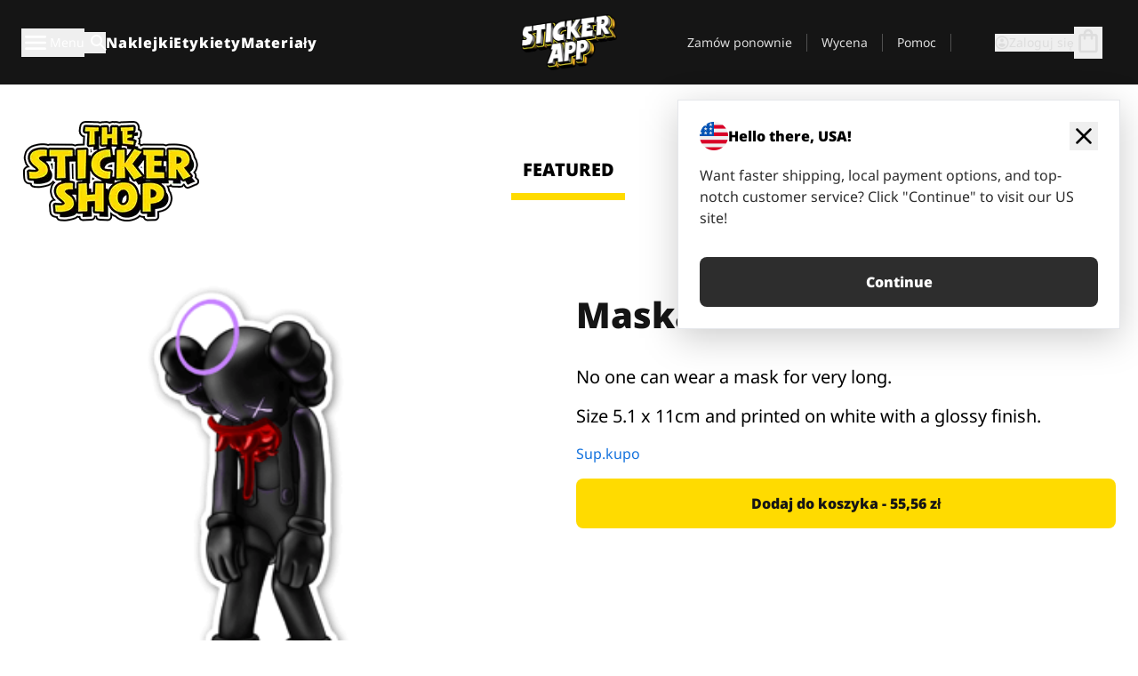

--- FILE ---
content_type: text/html
request_url: https://stickerapp.pl/naklejki-shop/bez-kategorii/maska
body_size: 49131
content:
<!doctype html>
<html lang="pl">
  <head>
    <meta charset="utf-8" />
    <meta name="viewport" content="width=device-width, initial-scale=1" />
    <link rel="apple-touch-icon" type="image/png" sizes="180x180" href="../../apple-touch-icon.png" />
    <link rel="icon" type="image/png" sizes="32x32" href="../../favicon-32x32.png" />
    <link rel="icon" type="image/png" sizes="16x16" href="../../favicon-16x16.png" />
    <link rel="manifest" href="/webapp-manifest" />
    <meta name="msapplication-TileColor" content="#040404" />
    <meta name="theme-color" content="#040404" />
    
		<link href="../../_app/immutable/assets/checkout.DUhykQYO.css" rel="stylesheet">
		<link href="../../_app/immutable/assets/0.mUd-FZQ1.css" rel="stylesheet">
		<link href="../../_app/immutable/assets/componentsMap.a-EWDzs9.css" rel="stylesheet">
		<link href="../../_app/immutable/assets/StickerShopLayout.-5GaQJ_g.css" rel="stylesheet">
		<link href="../../_app/immutable/assets/Banner._px1tzhy.css" rel="stylesheet">
		<link href="../../_app/immutable/assets/_page.Cfnb99us.css" rel="stylesheet">
		<link href="../../_app/immutable/assets/CheckoutBlok.CFTeAVIN.css" rel="stylesheet">
		<link href="../../_app/immutable/assets/Customer.DygquDbB.css" rel="stylesheet">
		<link href="../../_app/immutable/assets/ChatPageSection.Dr7ESq_q.css" rel="stylesheet"><!--12qhfyh--><!--[!--><!--]--> <!--[!--><!--]--> <link rel="manifest" href="/webapp-manifest"/> <link rel="icon" href="/favicon.ico"/> <meta name="theme-color" content="#040404"/> <meta name="apple-mobile-web-app-status-bar-style" content="black-translucent"/> <script src="https://uptime.betterstack.com/widgets/announcement.js" data-id="170704" async type="text/javascript">
  </script><!----><!--hlt6rm--><!--[!--><!--]--> <!--[!--><!--]--> <!--[!--><!--]--> <!--[!--><!--]--> <!--[--><!--[--><!--]--><!--]--> <!--[--><link rel="canonical" href="https://stickerapp.pl/naklejki-shop/bez-kategorii/maska"/><!--]--> <!--[!--><!--]--> <!--[!--><!--]--> <!--[--><!----><script type="application/ld+json">[{"@context":"https://schema.org","@type":"Organization","name":"StickerApp AB","alternateName":"StickerApp","url":"https://stickerapp.pl","logo":"https://stickerapp.se/media/250x147/d3dcfc2ee9/stickerapplogo.png","description":"StickerApp to firma poligraficzna specjalizująca się w naklejkach i etykietach. Oferujemy wysokiej jakości, spersonalizowane naklejki i etykiety na każdą okazję.","email":"info@stickerapp.pl","address":{"@type":"PostalAddress","streetAddress":"Bronsgatan 12","addressLocality":"Lomma","postalCode":"234 35","addressCountry":"SE"},"sameAs":["https://www.facebook.com/StickerApp/","https://x.com/StickerApp","https://www.instagram.com/stickerapp/","https://www.youtube.com/StickerApp","https://www.linkedin.com/company/stickerapp/","https://www.pinterest.com/stickerapp/"]}]</script><!----><!--]--> <!--[--><link rel="preload" href="/_app/immutable/assets/noto-sans-400.CF_EggQ_.woff2" as="font" type="font/woff2" crossorigin="anonymous"/> <link rel="preload" href="/_app/immutable/assets/noto-sans-900.BAaSzCx2.woff2" as="font" type="font/woff2" crossorigin="anonymous"/> <!---->
      <style>
        @font-face {
          font-display: swap;
          font-family: 'Noto Sans';
          font-style: normal;
          font-weight: 400;
          src:
            url('/_app/immutable/assets/noto-sans-400.CF_EggQ_.woff2') format('woff2'),
            url('/_app/immutable/assets/noto-sans-400.BXlAZMwb.woff') format('woff');
        }

        @font-face {
          font-display: swap;
          font-family: 'Noto Sans';
          font-style: normal;
          font-weight: 900;
          src:
            url('/_app/immutable/assets/noto-sans-900.BAaSzCx2.woff2') format('woff2'),
            url('/_app/immutable/assets/noto-sans-900.BIzvzRm5.woff') format('woff');
        }
      </style>
  <!----><!--]--> <!----><!----> <!--[!--><!--]--><!----><title>Maska</title>
  </head>
  <body data-sveltekit-preload-data="tap">
    <!--[--><!--[--><!----><div class="flex min-h-screen flex-col"><div class="flex grow flex-col"><!----><!--[!--><!--]--><!----> <!--[!--><!--]--> <!--[--><!--[!--><!--]--><!----> <!--[!--><!--]--><!--]--> <!--[!--><!--]--> <!--[!--><div class="font-noto-sans flex min-h-screen flex-col"><div class="flex grow flex-col"><!--[!--><!--]--> <header class="sticky top-0 z-10 w-full"><!--[!--><div data-testid="header" class="w-full transition-colors duration-500 bg-st-black"><!--[--><div class="block xl:hidden"><div class="flex flex-row items-center justify-end gap-2 bg-st-black px-6 py-2 text-st-white"><!--[!--><div class="h-[16px]"></div><!--]--></div><!----></div><!--]--> <!--[--><!--[--><!--]--><!--]--> <!--[!--><!--]--><!----> <div class="flex justify-between"><div class="hidden grow px-3 py-4 xl:block"><!--[--><nav aria-label="Menu główne" class="flex w-full items-center justify-around px-3"><ul class="flex w-full items-center justify-start gap-8"><li class="flex items-center text-st-white"><button type="button" class="flex appearance-none items-center gap-3 text-st-white"><svg xmlns="http://www.w3.org/2000/svg" viewBox="0 -960 960 960" fill="currentcolor" class="h-8 w-8 overflow-hidden align-middle"><path d="M160-240q-17 0-28.5-11.5T120-280q0-17 11.5-28.5T160-320h640q17 0 28.5 11.5T840-280q0 17-11.5 28.5T800-240H160Zm0-200q-17 0-28.5-11.5T120-480q0-17 11.5-28.5T160-520h640q17 0 28.5 11.5T840-480q0 17-11.5 28.5T800-440H160Zm0-200q-17 0-28.5-11.5T120-680q0-17 11.5-28.5T160-720h640q17 0 28.5 11.5T840-680q0 17-11.5 28.5T800-640H160Z"></path></svg><!----> <!--[--><span class="sr-only text-sm md:not-sr-only">Menu</span><!--]--></button><!----></li> <li class="text-st-white"><button type="button" aria-label="Przełącz wyszukiwanie" class="flex h-[24px] w-[24px] appearance-none flex-col justify-around"><svg xmlns="http://www.w3.org/2000/svg" viewBox="0 -960 960 960" fill="currentcolor" class="w-8 h-8 overflow-hidden align-middle"><path d="M380-320q-109 0-184.5-75.5T120-580q0-109 75.5-184.5T380-840q109 0 184.5 75.5T640-580q0 44-14 83t-38 69l224 224q11 11 11 28t-11 28q-11 11-28 11t-28-11L532-372q-30 24-69 38t-83 14Zm0-80q75 0 127.5-52.5T560-580q0-75-52.5-127.5T380-760q-75 0-127.5 52.5T200-580q0 75 52.5 127.5T380-400Z"></path></svg><!----></button><!----></li> <!--[--><li><a class="py-1 text-base font-extrabold tracking-wider text-st-white hover:border-b-2 hover:border-st-yellow" href="/naklejki-niestandardowe">Naklejki</a></li><li><a class="py-1 text-base font-extrabold tracking-wider text-st-white hover:border-b-2 hover:border-st-yellow" href="/etykiety">Etykiety</a></li><li><a class="py-1 text-base font-extrabold tracking-wider text-st-white hover:border-b-2 hover:border-st-yellow" href="/materialy">Materiały</a></li><!--]--></ul> <!--[--><a class="px-8" href="/"><!--[--><!--[!--><!--[!--><img src="/media/250x147/d3dcfc2ee9/stickerapplogo.png/m/filters:quality(60)" class="" fetchpriority="auto" draggable="false" alt="Sticker App" width="250" height="147" onload="this.__e=event" onerror="this.__e=event"/><!--]--><!----><!--]--><!--]--><!----></a><!--]--><!----> <ul class="flex w-full items-center justify-end"><!--[--><li class="border-r border-st-gray-700 px-4 text-sm"><a class="py-1 text-sm text-st-gray-300" href="/reorder">Zamów ponownie</a></li><li class="border-r border-st-gray-700 px-4 text-sm"><a class="py-1 text-sm text-st-gray-300" href="/wycena-dla-firm">Wycena</a></li><li class="border-r border-st-gray-700 px-4 text-sm"><a class="py-1 text-sm text-st-gray-300" href="/wsparcie">Pomoc</a></li><!--]--> <li class="border-r border-st-gray-700 px-4 text-sm"><!--[!--><!--]--></li> <li class="flex items-center gap-6 px-4 text-sm text-st-gray-300"><button type="button" class="flex items-center gap-2" aria-label="Konto" data-sveltekit-reload=""><svg class="size-4 overflow-hidden align-middle" viewBox="0 0 28 28" fill="none" xmlns="http://www.w3.org/2000/svg"><path d="M13.986 0.666504C6.62602 0.666504 0.666016 6.63984 0.666016 13.9998C0.666016 21.3598 6.62602 27.3332 13.986 27.3332C21.3593 27.3332 27.3327 21.3598 27.3327 13.9998C27.3327 6.63984 21.3593 0.666504 13.986 0.666504ZM13.9993 24.6665C8.10602 24.6665 3.33268 19.8932 3.33268 13.9998C3.33268 8.1065 8.10602 3.33317 13.9993 3.33317C19.8927 3.33317 24.666 8.1065 24.666 13.9998C24.666 19.8932 19.8927 24.6665 13.9993 24.6665Z" fill="currentColor"></path><path d="M13.9993 5.99984C15.8438 5.99984 17.3327 7.53486 17.3327 9.43646C17.3327 11.3381 15.8438 12.8731 13.9993 12.8731C12.1549 12.8731 10.666 11.3381 10.666 9.43646C10.666 7.53486 12.1549 5.99984 13.9993 5.99984ZM13.9993 22.2665C11.2216 22.2665 8.76602 20.8002 7.33268 18.5779C7.36602 16.2982 11.7771 15.0496 13.9993 15.0496C16.2105 15.0496 20.6327 16.2982 20.666 18.5779C19.2327 20.8002 16.7771 22.2665 13.9993 22.2665Z" fill="currentColor"></path></svg><!----> <span>Zaloguj się</span></button> <button type="button" aria-label="Przejdź do kasy" data-sveltekit-reload=""><span class="relative block pb-1"><svg xmlns="http://www.w3.org/2000/svg" viewBox="0 -960 960 960" fill="currentcolor" class="size-8 overflow-hidden align-middle"><path d="M240-80q-33 0-56.5-23.5T160-160v-480q0-33 23.5-56.5T240-720h80q0-66 47-113t113-47q66 0 113 47t47 113h80q33 0 56.5 23.5T800-640v480q0 33-23.5 56.5T720-80H240Zm0-80h480v-480h-80v80q0 17-11.5 28.5T600-520q-17 0-28.5-11.5T560-560v-80H400v80q0 17-11.5 28.5T360-520q-17 0-28.5-11.5T320-560v-80h-80v480Zm160-560h160q0-33-23.5-56.5T480-800q-33 0-56.5 23.5T400-720ZM240-160v-480 480Z"></path></svg><!----> <!--[--><!--]--></span></button><!----></li></ul></nav><!--]--> <!--[!--><!--]--><!----></div> <div class="w-1/3 self-center px-medium xl:hidden"><div class="flex flex-row gap-3 text-white"><button type="button" aria-label="Toggle navigation" class="flex appearance-none items-center gap-3 text-st-white"><svg xmlns="http://www.w3.org/2000/svg" viewBox="0 -960 960 960" fill="currentcolor" class="size-6 overflow-hidden align-middle"><path d="M160-240q-17 0-28.5-11.5T120-280q0-17 11.5-28.5T160-320h640q17 0 28.5 11.5T840-280q0 17-11.5 28.5T800-240H160Zm0-200q-17 0-28.5-11.5T120-480q0-17 11.5-28.5T160-520h640q17 0 28.5 11.5T840-480q0 17-11.5 28.5T800-440H160Zm0-200q-17 0-28.5-11.5T120-680q0-17 11.5-28.5T160-720h640q17 0 28.5 11.5T840-680q0 17-11.5 28.5T800-640H160Z"></path></svg><!----> <!--[!--><!--]--></button><!----> <button type="button" aria-label="Toggle search" class="flex h-[24px] w-[24px] appearance-none flex-col justify-around"><svg xmlns="http://www.w3.org/2000/svg" viewBox="0 -960 960 960" fill="currentcolor" class="w-8 h-8 overflow-hidden align-middle"><path d="M380-320q-109 0-184.5-75.5T120-580q0-109 75.5-184.5T380-840q109 0 184.5 75.5T640-580q0 44-14 83t-38 69l224 224q11 11 11 28t-11 28q-11 11-28 11t-28-11L532-372q-30 24-69 38t-83 14Zm0-80q75 0 127.5-52.5T560-580q0-75-52.5-127.5T380-760q-75 0-127.5 52.5T200-580q0 75 52.5 127.5T380-400Z"></path></svg><!----></button><!----></div> <!--[!--><!--]--><!----></div> <div class="flex w-1/3 self-center xl:hidden"><!--[--><a class="block max-h-20 p-2" href="/"><!--[--><!--[!--><!--[!--><img src="/media/250x147/d3dcfc2ee9/stickerapplogo.png/m/filters:quality(60)" class="m-auto h-full w-auto" fetchpriority="auto" draggable="false" alt="Sticker App" width="250" height="147" onload="this.__e=event" onerror="this.__e=event"/><!--]--><!----><!--]--><!--]--><!----></a><!--]--><!----></div> <div class="flex w-1/3 justify-end gap-gutter self-center px-medium text-st-white xl:hidden"><button type="button"><svg class="size-5 overflow-hidden align-middle" viewBox="0 0 28 28" fill="none" xmlns="http://www.w3.org/2000/svg"><path d="M13.986 0.666504C6.62602 0.666504 0.666016 6.63984 0.666016 13.9998C0.666016 21.3598 6.62602 27.3332 13.986 27.3332C21.3593 27.3332 27.3327 21.3598 27.3327 13.9998C27.3327 6.63984 21.3593 0.666504 13.986 0.666504ZM13.9993 24.6665C8.10602 24.6665 3.33268 19.8932 3.33268 13.9998C3.33268 8.1065 8.10602 3.33317 13.9993 3.33317C19.8927 3.33317 24.666 8.1065 24.666 13.9998C24.666 19.8932 19.8927 24.6665 13.9993 24.6665Z" fill="currentColor"></path><path d="M13.9993 5.99984C15.8438 5.99984 17.3327 7.53486 17.3327 9.43646C17.3327 11.3381 15.8438 12.8731 13.9993 12.8731C12.1549 12.8731 10.666 11.3381 10.666 9.43646C10.666 7.53486 12.1549 5.99984 13.9993 5.99984ZM13.9993 22.2665C11.2216 22.2665 8.76602 20.8002 7.33268 18.5779C7.36602 16.2982 11.7771 15.0496 13.9993 15.0496C16.2105 15.0496 20.6327 16.2982 20.666 18.5779C19.2327 20.8002 16.7771 22.2665 13.9993 22.2665Z" fill="currentColor"></path></svg><!----></button> <button type="button" aria-label="Przejdź do kasy" data-sveltekit-reload=""><span class="relative block pb-1"><svg xmlns="http://www.w3.org/2000/svg" viewBox="0 -960 960 960" fill="currentcolor" class="size-6 overflow-hidden align-middle"><path d="M240-80q-33 0-56.5-23.5T160-160v-480q0-33 23.5-56.5T240-720h80q0-66 47-113t113-47q66 0 113 47t47 113h80q33 0 56.5 23.5T800-640v480q0 33-23.5 56.5T720-80H240Zm0-80h480v-480h-80v80q0 17-11.5 28.5T600-520q-17 0-28.5-11.5T560-560v-80H400v80q0 17-11.5 28.5T360-520q-17 0-28.5-11.5T320-560v-80h-80v480Zm160-560h160q0-33-23.5-56.5T480-800q-33 0-56.5 23.5T400-720ZM240-160v-480 480Z"></path></svg><!----> <!--[--><!--]--></span></button><!----></div></div></div><!--]--></header> <main class="flex grow flex-col"><!--[!--><!--[!--><!--]--><!--]--><!----> <!--[!--><!--]--> <!--[--><!----><div class="max-lg:pb-12 lg:px-6 lg:pb-14 lg:pt-10 scroll-mt-36 bg-cover bg-no-repeat bg-white bg-[image:var(--background-image-url)] md:bg-[image:var(--md-background-image-url)] lg:bg-[image:var(--lg-background-image-url)]"><div class="mx-auto h-full bg-cover bg-no-repeat bg-white box-content max-w-page-max"><!--[--><!--[!--><!--]--><!--[!--><!--]--><!--[!--><!--]--><!--]--> <!--[--><div class="flex flex-row justify-between bg-white lg:hidden"><!--[--><a href="/naklejki-shop" class="flex max-w-44 flex-grow flex-col items-center px-1 pt-4"><!----><svg class="h-8 w-8 mb-4 overflow-hidden align-middle" viewBox="0 0 18 16" fill="none" xmlns="http://www.w3.org/2000/svg"><path fill-rule="evenodd" clip-rule="evenodd" d="M9.52125 13.8184C9.20124 13.6229 8.79876 13.6229 8.47875 13.8184L5.17397 15.8369C4.41487 16.3006 3.47362 15.6167 3.68001 14.7515L4.57852 10.9847C4.66553 10.6199 4.54116 10.2372 4.25637 9.99322L1.31539 7.47396C0.639853 6.89529 0.999379 5.78878 1.88603 5.7177L5.74612 5.40823C6.11991 5.37827 6.44552 5.1417 6.58953 4.79546L8.07668 1.21993C8.41827 0.398636 9.58173 0.398636 9.92332 1.21993L11.4105 4.79546C11.5545 5.1417 11.8801 5.37827 12.2539 5.40823L16.114 5.7177C17.0006 5.78878 17.3601 6.89529 16.6846 7.47396L13.7436 9.99322C13.4588 10.2372 13.3345 10.6199 13.4215 10.9847L14.32 14.7515C14.5264 15.6167 13.5851 16.3006 12.826 15.8369L9.52125 13.8184Z" fill="currentColor"></path></svg><!----> <span class="mb-3 text-sm font-bold uppercase active">featured</span> <div class="h-2 w-full max-w-40 bg-st-yellow"></div></a><a href="/naklejki-shop/popularne" class="flex max-w-44 flex-grow flex-col items-center px-1 pt-4"><!----><svg class="h-8 w-8 mb-4 overflow-hidden align-middle" fill="currentcolor" xmlns="http://www.w3.org/2000/svg" viewBox="0 -960 960 960"><path d="M840-640q32 0 56 24t24 56v80q0 7-2 15t-4 15L794-168q-9 20-30 34t-44 14H280v-520l240-238q15-15 35.5-17.5T595-888q19 10 28 28t4 37l-45 183h258Zm-480 34v406h360l120-280v-80H480l54-220-174 174ZM160-120q-33 0-56.5-23.5T80-200v-360q0-33 23.5-56.5T160-640h120v80H160v360h120v80H160Zm200-80v-406 406Z"></path></svg><!----> <span class="mb-3 text-sm font-bold uppercase">popular</span> <div class="h-2 w-full max-w-40"></div></a><a href="/naklejki-shop/ostatnio-dodane" class="flex max-w-44 flex-grow flex-col items-center px-1 pt-4"><!----><svg class="h-8 w-8 mb-4 overflow-hidden align-middle" fill="currentcolor" xmlns="http://www.w3.org/2000/svg" viewBox="0 -960 960 960"><path d="m520-473 90 90q11 11 11 27.5T610-327q-12 12-28.5 12T553-327L452-428q-6-6-9-13.5t-3-15.5v-143q0-17 11.5-28.5T480-640q17 0 28.5 11.5T520-600v127Zm-40-247q-17 0-28.5-11.5T440-760v-40h80v40q0 17-11.5 28.5T480-720Zm240 240q0-17 11.5-28.5T760-520h40v80h-40q-17 0-28.5-11.5T720-480ZM480-240q17 0 28.5 11.5T520-200v40h-80v-40q0-17 11.5-28.5T480-240ZM240-480q0 17-11.5 28.5T200-440h-40v-80h40q17 0 28.5 11.5T240-480ZM480-80q-83 0-156-31.5T197-197q-54-54-85.5-127T80-480q0-83 31.5-156T197-763q54-54 127-85.5T480-880q83 0 156 31.5T763-763q54 54 85.5 127T880-480q0 83-31.5 156T763-197q-54 54-127 85.5T480-80Zm320-400q0-134-93-227t-227-93q-134 0-227 93t-93 227q0 134 93 227t227 93q134 0 227-93t93-227Zm-320 0Z"></path></svg><!----> <span class="mb-3 text-sm font-bold uppercase">latest</span> <div class="h-2 w-full max-w-40"></div></a><a href="/naklejki-shop/projektanci" class="flex max-w-44 flex-grow flex-col items-center px-1 pt-4"><!----><svg class="h-8 w-8 mb-4 overflow-hidden align-middle" fill="currentcolor" xmlns="http://www.w3.org/2000/svg" viewBox="0 -960 960 960"><path d="M240-120q-45 0-89-22t-71-58q26 0 53-20.5t27-59.5q0-50 35-85t85-35q50 0 85 35t35 85q0 66-47 113t-113 47Zm0-80q33 0 56.5-23.5T320-280q0-17-11.5-28.5T280-320q-17 0-28.5 11.5T240-280q0 23-5.5 42T220-202q5 2 10 2h10Zm230-160L360-470l358-358q11-11 27.5-11.5T774-828l54 54q12 12 12 28t-12 28L470-360Zm-190 80Z"></path></svg><!----> <span class="mb-3 text-sm font-bold uppercase">by artists</span> <div class="h-2 w-full max-w-40"></div></a><!--]--></div> <div class="flex flex-row items-center justify-between max-lg:hidden"><img src="/media/200x115/95570fc805/sticker-shop-logo-200.png/m/filters:quality(60)" alt="Sticker shop logo"/> <div class="flex flex-row"><!--[--><a href="/naklejki-shop" class="flex w-44 flex-col items-center px-6 pt-4"><span class="mb-3 text-xl font-bold uppercase active">featured</span> <div class="h-2 w-full max-w-40 bg-st-yellow"></div></a><a href="/naklejki-shop/popularne" class="flex w-44 flex-col items-center px-6 pt-4"><span class="mb-3 text-xl font-bold uppercase">popular</span> <div class="h-2 w-full max-w-40"></div></a><a href="/naklejki-shop/ostatnio-dodane" class="flex w-44 flex-col items-center px-6 pt-4"><span class="mb-3 text-xl font-bold uppercase">latest</span> <div class="h-2 w-full max-w-40"></div></a><a href="/naklejki-shop/projektanci" class="flex w-44 flex-col items-center px-6 pt-4"><span class="mb-3 text-xl font-bold uppercase">by artists</span> <div class="h-2 w-full max-w-40"></div></a><!--]--></div></div><!----><!--]--></div></div><!----> <!--[!--><!--]--> <!--[--><div class="px-6 pb-6 scroll-mt-36 bg-cover bg-no-repeat bg-white bg-[image:var(--background-image-url)] md:bg-[image:var(--md-background-image-url)] lg:bg-[image:var(--lg-background-image-url)]"><div class="mx-auto h-full bg-cover bg-no-repeat bg-white box-content max-w-page-max"><!--[--><!--[!--><!--]--><!--[!--><!--]--><!--[!--><!--]--><!--]--> <!--[--><div class="gap-large flex w-full flex-col"><!--[!--><!--]--> <!--[!--><!--]--> <div class="grid grid-cols-2 md:grid-cols-12 gap-gutter"><div class="lg:col-span-6 md:col-span-6 col-span-2"><!--[!--><img src="/cdn-assets/images/preview/2020/03/02/design-61316/template-sticker-300x300.png" class="w-128" fetchpriority="auto" draggable="false" alt="" loading="lazy" onload="this.__e=event" onerror="this.__e=event"/><!--]--><!----></div><!----> <div class="lg:col-span-6 md:col-span-6 col-span-2"><div class="gap-gutter flex w-full flex-col"><!--[!--><!--]--> <!----><h1 class="lg:text-st-black md:text-st-black text-st-black text-st-sm-large lg:text-st-lg-large font-black mb-8 mt-6"><!--[!--><!---->Maska<!----><!--]--><!----></h1><!----><!----> <p class="mb-4 text-xl">No one can wear a mask for very long.</p> <p class="mb-4 text-xl">Size 5.1 x 11cm and printed on white with a glossy finish.</p> <p class="mb-4"><a class="text-st-blue-500" href="/naklejki-shop/projektanci/sup-kupo-outlook-com">Sup.kupo</a></p> <!----><button role="button" tabindex="0" class="rounded-lg text-st-black text-center inline-block text-nowrap font-black disabled:cursor-not-allowed w-full sm:w-auto min-w-40 text-md py-4 px-11 sm:w-full bg-st-yellow-500 disabled:bg-st-gray-400 disabled:text-st-gray-500 active:bg-st-yellow-600 hover:bg-st-yellow-700 outline-st-pink-500 buy-$61316" type="button"><!--[!--><!--[!--><!--[!--><!--[--><!---->Dodaj do koszyka - 55,56 zł<!----><!--]--><!--]--><!--]--><!--]--><!----><!----></button><!----><!----><!----> <!--[!--><!--]--></div><!----></div><!----><!----></div><!----> <!--[!--><!--]--><!----> <!--[!--><!--]--></div><!----><!----><!--]--></div></div><!--]--><!----><!--]--> <!--[--><div id="localization-banner" class="fixed bottom-0 left-0 right-0 z-20 animate-enter-bottom md:bottom-auto md:left-auto md:right-5 md:top-28 md:animate-enter-right"><article class="flex flex-col text-wrap border bg-st-white p-6 drop-shadow-banner" aria-labelledby="banner-title" aria-describedby="banner-description"><div class="flex items-center justify-between gap-4"><div class="flex items-center gap-4"><img src="/media/64x64/bafb414446/flag-usa.png" alt="" aria-hidden="true" class="aspect-auto w-8"/> <h3 id="banner-title" class="text-base font-black">Hello there, USA!</h3></div> <button type="button" aria-label="Close"><span aria-hidden="true"><svg xmlns="http://www.w3.org/2000/svg" viewBox="0 -960 960 960" fill="currentcolor" class="size-8 overflow-hidden align-middle"><path d="M480-424 284-228q-11 11-28 11t-28-11q-11-11-11-28t11-28l196-196-196-196q-11-11-11-28t11-28q11-11 28-11t28 11l196 196 196-196q11-11 28-11t28 11q11 11 11 28t-11 28L536-480l196 196q11 11 11 28t-11 28q-11 11-28 11t-28-11L480-424Z"></path></svg><!----></span></button></div> <!----><p id="banner-description" class="lg:text-st-gray-800 md:text-st-gray-800 text-st-gray-800 mt-4 max-w-md text-pretty text-base"><!--[--><!---->Want faster shipping, local payment options, and top-notch customer service? Click "Continue" to visit our US site!<!----><!--]--><!----></p><!----><!----> <!--[--><!----><a role="button" tabindex="0" class="rounded-lg text-st-black text-center inline-block text-nowrap font-black disabled:cursor-not-allowed w-full sm:w-auto min-w-40 text-md py-4 px-7 bg-st-gray-800 text-st-white disabled:bg-st-gray-400 disabled:text-st-gray-500 active:bg-st-gray-600 hover:bg-st-gray-700 outline-st-pink-500 mt-8" href="https://stickerapp.com"><!---->Continue<!----><!----></a><!----><!--]--></article><!----></div><!----><!--]--></main><!----></div> <!--[--><div><!--[--><footer><!--[!--><div class="scroll-mt-36 bg-cover bg-no-repeat bg-st-black text-st-white bg-[image:var(--background-image-url)] md:bg-[image:var(--md-background-image-url)] lg:bg-[image:var(--lg-background-image-url)]"><div class="mx-auto h-full bg-cover bg-no-repeat bg-st-black text-st-white box-content max-w-page-max pt-large pb-large pl-medium pl-medium lg:pl-gutter md:pl-medium pr-medium pr-medium lg:pr-gutter md:pr-medium"><!--[--><!--[!--><!--]--><!--[!--><!--]--><!--[!--><!--]--><!--]--> <!--[--><div class="pb-10 pt-2 md:flex md:pt-10"><div class="basis-3/5 md:flex"><!--[--><div class="mb-4 mr-gutter w-full last:mr-0 md:mb-0 md:w-auto md:basis-1/3"><h4 class="mb-4 font-semibold" id="id0.4583761280527793-heading"><button type="button" class="flex w-full items-center justify-between md:hidden" aria-expanded="false" aria-controls="id0.4583761280527793-links"><span>Przydatne linki</span> <div class="h-4 w-4"><svg xmlns="http://www.w3.org/2000/svg" viewBox="0 -960 960 960" fill="currentcolor" class="w-full h-full overflow-hidden align-middle"><path d="M480-361q-8 0-15-2.5t-13-8.5L268-556q-11-11-11-28t11-28q11-11 28-11t28 11l156 156 156-156q11-11 28-11t28 11q11 11 11 28t-11 28L508-372q-6 6-13 8.5t-15 2.5Z"></path></svg><!----></div></button> <span class="hidden md:block">Przydatne linki</span></h4> <ul id="id0.4583761280527793-links" class="hidden h-auto overflow-hidden transition-all duration-300 md:block" aria-labelledby="id0.4583761280527793-heading" aria-hidden="true"><!--[--><li class="leading-loose last:pb-8"><!--[--><a tabindex="-1" href="/zastosowania"><!--[--><!--[!--><!---->Zastosowania<!----><!--]--><!--]--><!----></a><!--]--><!----></li><li class="leading-loose last:pb-8"><!--[--><a tabindex="-1" href="/dodatki"><!--[--><!--[!--><!---->Dodatki<!----><!--]--><!--]--><!----></a><!--]--><!----></li><li class="leading-loose last:pb-8"><!--[--><a tabindex="-1" href="/probki"><!--[--><!--[!--><!---->Pakiety naklejek<!----><!--]--><!--]--><!----></a><!--]--><!----></li><li class="leading-loose last:pb-8"><!--[--><a tabindex="-1" href="/probki/materialy-naklejkowe"><!--[--><!--[!--><!---->Zamów próbki<!----><!--]--><!--]--><!----></a><!--]--><!----></li><li class="leading-loose last:pb-8"><!--[--><a tabindex="-1" href="/naklejki-shop"><!--[--><!--[!--><!---->Sklep<!----><!--]--><!--]--><!----></a><!--]--><!----></li><li class="leading-loose last:pb-8"><!--[--><a tabindex="-1" href="/blog"><!--[--><!--[!--><!---->Blog<!----><!--]--><!--]--><!----></a><!--]--><!----></li><li class="leading-loose last:pb-8"><!--[--><a tabindex="-1" href="/campaigns"><!--[--><!--[!--><!---->Campaigns<!----><!--]--><!--]--><!----></a><!--]--><!----></li><li class="leading-loose last:pb-8"><!--[--><a tabindex="-1" href="/endorsements"><!--[--><!--[!--><!---->Endorsements<!----><!--]--><!--]--><!----></a><!--]--><!----></li><li class="leading-loose last:pb-8"><!--[--><a tabindex="-1" href="/getintouch"><!--[--><!--[!--><!---->Get in touch<!----><!--]--><!--]--><!----></a><!--]--><!----></li><!--]--></ul></div><div class="mb-4 mr-gutter w-full last:mr-0 md:mb-0 md:w-auto md:basis-1/3"><h4 class="mb-4 font-semibold" id="id0.2721752565518897-heading"><button type="button" class="flex w-full items-center justify-between md:hidden" aria-expanded="false" aria-controls="id0.2721752565518897-links"><span>Wsparcie</span> <div class="h-4 w-4"><svg xmlns="http://www.w3.org/2000/svg" viewBox="0 -960 960 960" fill="currentcolor" class="w-full h-full overflow-hidden align-middle"><path d="M480-361q-8 0-15-2.5t-13-8.5L268-556q-11-11-11-28t11-28q11-11 28-11t28 11l156 156 156-156q11-11 28-11t28 11q11 11 11 28t-11 28L508-372q-6 6-13 8.5t-15 2.5Z"></path></svg><!----></div></button> <span class="hidden md:block">Wsparcie</span></h4> <ul id="id0.2721752565518897-links" class="hidden h-auto overflow-hidden transition-all duration-300 md:block" aria-labelledby="id0.2721752565518897-heading" aria-hidden="true"><!--[--><li class="leading-loose last:pb-8"><!--[--><a tabindex="-1" href="/kontakt"><!--[--><!--[!--><!---->Kontakt<!----><!--]--><!--]--><!----></a><!--]--><!----></li><li class="leading-loose last:pb-8"><!--[--><a tabindex="-1" href="/wycena-dla-firm"><!--[--><!--[!--><!---->Poproś o ofertę<!----><!--]--><!--]--><!----></a><!--]--><!----></li><li class="leading-loose last:pb-8"><!--[--><a tabindex="-1" href="/wsparcie/skladanie-zamowien"><!--[--><!--[!--><!---->FAQ<!----><!--]--><!--]--><!----></a><!--]--><!----></li><li class="leading-loose last:pb-8"><!--[--><a tabindex="-1" href="/wsparcie/grafika-i-projekt"><!--[--><!--[!--><!---->Poradniki<!----><!--]--><!--]--><!----></a><!--]--><!----></li><li class="leading-loose last:pb-8"><!--[--><a tabindex="-1" href="/wsparcie/wysylka"><!--[--><!--[!--><!---->Wysyłka<!----><!--]--><!--]--><!----></a><!--]--><!----></li><li class="leading-loose last:pb-8"><!--[--><a tabindex="-1" href="/wsparcie/platnosci"><!--[--><!--[!--><!---->Płatności<!----><!--]--><!--]--><!----></a><!--]--><!----></li><!--]--></ul></div><div class="mb-4 mr-gutter w-full last:mr-0 md:mb-0 md:w-auto md:basis-1/3"><h4 class="mb-4 font-semibold" id="id0.17394245995457458-heading"><button type="button" class="flex w-full items-center justify-between md:hidden" aria-expanded="false" aria-controls="id0.17394245995457458-links"><span>Firma</span> <div class="h-4 w-4"><svg xmlns="http://www.w3.org/2000/svg" viewBox="0 -960 960 960" fill="currentcolor" class="w-full h-full overflow-hidden align-middle"><path d="M480-361q-8 0-15-2.5t-13-8.5L268-556q-11-11-11-28t11-28q11-11 28-11t28 11l156 156 156-156q11-11 28-11t28 11q11 11 11 28t-11 28L508-372q-6 6-13 8.5t-15 2.5Z"></path></svg><!----></div></button> <span class="hidden md:block">Firma</span></h4> <ul id="id0.17394245995457458-links" class="hidden h-auto overflow-hidden transition-all duration-300 md:block" aria-labelledby="id0.17394245995457458-heading" aria-hidden="true"><!--[--><li class="leading-loose last:pb-8"><!--[--><a tabindex="-1" href="/o-nas"><!--[--><!--[!--><!---->O nas<!----><!--]--><!--]--><!----></a><!--]--><!----></li><li class="leading-loose last:pb-8"><!--[--><a tabindex="-1" href="/wsparcie/zasady-i-warunki"><!--[--><!--[!--><!---->Informacje prawne<!----><!--]--><!--]--><!----></a><!--]--><!----></li><li class="leading-loose last:pb-8"><!--[--><a tabindex="-1" href="/recenzje-stickerapp"><!--[--><!--[!--><!---->Opinie<!----><!--]--><!--]--><!----></a><!--]--><!----></li><li class="leading-loose last:pb-8"><!--[--><a tabindex="-1" href="/press"><!--[--><!--[!--><!---->Prasa<!----><!--]--><!--]--><!----></a><!--]--><!----></li><li class="leading-loose last:pb-8"><!--[--><a tabindex="-1" href="#cookie-settings"><!--[--><!--[!--><!---->Pliki cookie<!----><!--]--><!--]--><!----></a><!--]--><!----></li><li class="leading-loose last:pb-8"><!--[--><a tabindex="-1" href="/dostepnosc"><!--[--><!--[!--><!---->Dostepnosc<!----><!--]--><!--]--><!----></a><!--]--><!----></li><!--]--></ul></div><!--]--><!----></div> <div class="basis-2/5"><div></div> <div class="mt-10 flex items-center justify-between"><!----><!--[--><!--[--><a href="https://www.instagram.com/stickerapp/" rel="nooperner nofollow" target="_blank"><!--[--><!--[!--><img src="/media/32x30/0d3bac0c35/white-ic-som-instagram.svg?spaceId=263285" alt="Instagram" loading="lazy" onload="this.__e=event" onerror="this.__e=event"/><!----><!--]--><!--]--><!----></a><!--]--><!--[--><a href="https://www.facebook.com/StickerApp/" rel="nooperner nofollow" target="_blank"><!--[--><!--[!--><img src="/media/30x28/885aa3c949/white-ic-som-facebook.svg?spaceId=263285" alt="Facebook" loading="lazy" onload="this.__e=event" onerror="this.__e=event"/><!----><!--]--><!--]--><!----></a><!--]--><!--[--><a href="https://www.youtube.com/StickerApp" rel="nooperner nofollow" target="_blank"><!--[--><!--[!--><img src="/media/34x24/89ef8a3eb0/white-ic-som-youtube.svg?spaceId=263285" alt="YouTube" loading="lazy" onload="this.__e=event" onerror="this.__e=event"/><!----><!--]--><!--]--><!----></a><!--]--><!--[--><a href="https://www.linkedin.com/company/stickerapp/" rel="nooperner nofollow" target="_blank"><!--[--><!--[!--><img src="/media/28x28/3649f38bad/white-ic-som-linkedin.svg?spaceId=263285" alt="LinkedIn" loading="lazy" onload="this.__e=event" onerror="this.__e=event"/><!----><!--]--><!--]--><!----></a><!--]--><!--[--><a href="https://x.com/StickerApp" rel="nooperner nofollow" target="_blank"><!--[--><!--[!--><img src="/media/28x28/397b48854a/white-ic-som-x.svg?spaceId=263285" alt="X Twitter" loading="lazy" onload="this.__e=event" onerror="this.__e=event"/><!----><!--]--><!--]--><!----></a><!--]--><!--[--><a href="https://se.pinterest.com/stickerapp/" rel="nooperner nofollow" target="_blank"><!--[--><!--[!--><img src="/media/28x28/851da58739/white-ic-som-pinterest.svg?spaceId=263285" alt="Pinterest" loading="lazy" onload="this.__e=event" onerror="this.__e=event"/><!----><!--]--><!--]--><!----></a><!--]--><!--[--><a href="https://www.tiktok.com/@stickerapp" rel="nooperner nofollow" target="_blank"><!--[--><!--[!--><img src="/media/25x28/0f10792d9a/white-ic-som-tiktok.svg?spaceId=263285" alt="TikTok" loading="lazy" onload="this.__e=event" onerror="this.__e=event"/><!----><!--]--><!--]--><!----></a><!--]--><!--]--><!----></div><!----> <div class="block pt-10 md:hidden"><div class="relative flex w-full justify-between rounded-md border border-st-white py-2 pl-3 pr-2 ring-offset-1 has-[:focus]:ring has-[:focus]:ring-st-blue-500 md:border-st-white lg:border-st-white"><!----><button role="button" tabindex="0" class="flex w-full appearance-none items-center justify-between gap-2 text-left outline-none" type="button"><div class="flex flex-col"><span class="text-xs text-st-gray-400">Region</span> <span class="text-sm"></span></div> <svg xmlns="http://www.w3.org/2000/svg" viewBox="0 -960 960 960" fill="currentcolor" class="w-5 aspect-square overflow-hidden align-middle"><path d="M459-381 314-526q-3-3-4.5-6.5T308-540q0-8 5.5-14t14.5-6h304q9 0 14.5 6t5.5 14q0 2-6 14L501-381q-5 5-10 7t-11 2q-6 0-11-2t-10-7Z"></path></svg><!----><!----><!----></button><!----><!----> <!--[!--><!--]--></div><!----></div></div></div> <div class="flex items-center"><div class="flex basis-full justify-center px-4 md:basis-3/5 md:justify-start md:px-0 md:pr-6"><div class="mb-7 flex w-fit flex-wrap items-center justify-center gap-6 md:mb-0 md:gap-x-8 md:gap-y-6"><!--[--><!--[!--><span><!--[--><!--[!--><img src="/media/63x25/c04fe6ae2b/payment-method-applepay-icon-white-63x25.png" alt="Applepay" loading="lazy" class="max-h-[18px]" onload="this.__e=event" onerror="this.__e=event"/><!----><!--]--><!--]--><!----></span><!--]--><!--[!--><span><!--[--><!--[!--><img src="/media/103x25/d78b6ad3da/payment-method-paypal-icon-white-103x25.png" alt="Paypal" loading="lazy" class="max-h-[18px]" onload="this.__e=event" onerror="this.__e=event"/><!----><!--]--><!--]--><!----></span><!--]--><!--[!--><span><!--[--><!--[!--><img src="/media/60x19/1d799dfefd/payment-method-visa-icon-white-60x19.png" alt="Visa" loading="lazy" class="max-h-[18px]" onload="this.__e=event" onerror="this.__e=event"/><!----><!--]--><!--]--><!----></span><!--]--><!--[!--><span><!--[--><!--[!--><img src="/media/134x24/1529ca8fbd/payment-method-mastercard-icon-white-123x24.png" alt="Mastercard" loading="lazy" class="max-h-[18px]" onload="this.__e=event" onerror="this.__e=event"/><!----><!--]--><!--]--><!----></span><!--]--><!--[--><a href="/wsparcie/platnosci"><!--[--><!--[!--><img src="/media/36x27/650b07b886/payment-method-jcb-icon-white-36x27.png" alt="" loading="lazy" class="max-h-[18px]" onload="this.__e=event" onerror="this.__e=event"/><!----><!--]--><!--]--><!----></a><!--]--><!--]--></div><!----></div> <div class="hidden basis-2/5 md:block"><div class="relative flex w-full justify-between rounded-md border border-st-white py-2 pl-3 pr-2 ring-offset-1 has-[:focus]:ring has-[:focus]:ring-st-blue-500 md:border-st-white lg:border-st-white"><!----><button role="button" tabindex="0" class="flex w-full appearance-none items-center justify-between gap-2 text-left outline-none" type="button"><div class="flex flex-col"><span class="text-xs text-st-gray-400">Region</span> <span class="text-sm"></span></div> <svg xmlns="http://www.w3.org/2000/svg" viewBox="0 -960 960 960" fill="currentcolor" class="w-5 aspect-square overflow-hidden align-middle"><path d="M459-381 314-526q-3-3-4.5-6.5T308-540q0-8 5.5-14t14.5-6h304q9 0 14.5 6t5.5 14q0 2-6 14L501-381q-5 5-10 7t-11 2q-6 0-11-2t-10-7Z"></path></svg><!----><!----><!----></button><!----><!----> <!--[!--><!--]--></div><!----></div></div> <div class="mb-4 mt-10 text-center text-sm">© StickerApp 2026</div><!----><!--]--></div></div><!--]--></footer><!--]--><!----></div><!--]--></div><!--]--><!----><!----><!----></div> <!--[!--><!--]--></div><!----><!--]--> <!--[!--><!--]--><!--]-->
			
			<script>
				{
					const deferred = new Map();

					__sveltekit_g9vz24 = {
						base: new URL("../..", location).pathname.slice(0, -1),
						env: {"PUBLIC_GTM_TAG_MANAGER_ID":"GTM-WZXX56","PUBLIC_SENTRY_DSN":"https://9w5ryWvLxEC29PqUEas1GAei@s1588112.eu-nbg-2.betterstackdata.com/1588112"},
						defer: (id) => new Promise((fulfil, reject) => {
							deferred.set(id, { fulfil, reject });
						}),
						resolve: async (id, fn) => {
							const [data, error] = fn();

							const try_to_resolve = () => {
								if (!deferred.has(id)) {
									setTimeout(try_to_resolve, 0);
									return;
								}
								const { fulfil, reject } = deferred.get(id);
								deferred.delete(id);
								if (error) reject(error);
								else fulfil(data);
							}
							try_to_resolve();
						}
					};

					const element = document.currentScript.parentElement;

					Promise.all([
						import("../../_app/immutable/entry/start.973MHEJO.js"),
						import("../../_app/immutable/entry/app.GCDpEQXg.js")
					]).then(([kit, app]) => {
						kit.start(app, element, {
							node_ids: [0, 2],
							data: [{type:"data",data:{webappManifest:{name:"StickerApp",short_name:"StickerApp",start_url:".",display:"minimal-ui",background_color:"#373737",theme_color:"#040404",description:"Print custom stickers and labels",icons:[{src:"/favicon.ico",sizes:"48x48",type:"image/png"}]},currentUrl:"https://stickerapp.pl/naklejki-shop/bez-kategorii/maska",locale:{countryCode:"pl",language:"pl",currencyCode:"PLN"},useKameleoon:false,kameleoonId:"",commonTranslationsStory:{or:"lub",pc:"szt.",faq:"Często zadawane pytania",pcs:"szt.",_uid:"52e2ff7c-0644-49b3-b6e7-8f2ff6aa121b",back:"Wstecz",city:"Miasto",done:"Done",edit:"Edytuj",from:"Od",hide:"Ukryj",menu:"Menu",next:"Dalej",save:"Zapisz",send:"Wyślij",size:"Rozmiar",wall:"ścienne",dpiOk:"Rozdzielczość obrazu jest przeciętna. Jakość drukowania może nie być zadowalająca.",email:"Email",floor:"Podłogowe",howTo:"Jak to zrobić",items:"Produkty",login:"Zaloguj się",other:"Inne",outOf:"na podstawie",phone:"Telefon",retry:"Ponów próbę",sales:"Sprzedaż",scale:"Scale",sheet:"Naklejki na arkuszu",state:"Stan",taxes:"Podatki",total:"Razem",width:"Szerokość",author:"Autor",border:"Ramka",bundle:"Zestaw",cancel:"Anuluj",custom:"Niestandardowy",delete:"Usuń",dpiBad:"Rozdzielczość obrazu jest zła, pomniejsz go albo użyj większego obrazu.",height:"Wysokość",logout:"Wyloguj się",myCart:"Mój koszyk",orders:"Zamówienia",remove:"Usuń",shipTo:"Wyślij do",signIn:"Zaloguj się",signup:"Zarejestruj się",upload:"Prześlij","3d_dome":"Epoxy 3D",account:"Konto",attName:"Nazwa odbiorcy",comment:"Komentarz",country:"Kraj",details:"Szczegóły",die_cut:"Wycięte do kształtu",getItBy:"Odbierz zamówienie do",loading:"Ładowanie",message:"Wiadomość",orderId:"ID zamówienia",payment:"Płatność",preview:"Podgląd",quality:"Quality",reviews:"Opinii",savings:"Oszczędności",showAll:"Pokaż wszystkie",success:"Sukces!",vatExcl:"Bez VAT",vatIncl:"Z VAT",viewAll:"Zobacz wszystko",zipCode:"Kod pocztowy",address1:"Adres",address2:"Linia adresowa 2",articles:"Artykuły",business:"Biznes",continue:"Kontynuuj",discount:"Discount",fullName:"Imię i nazwisko",giftCard:"Karta podarunkowa {amount}",hang_tag:"Naklejki z zawieszką",lastName:"Nazwisko",loadMore:"Załaduj więcej",mainMenu:"Menu główne",password:"Hasło",previous:"Poprzedni",quantity:"Ilość",salesTax:"Podatek od sprzedaży",shipping:"Wysyłka",stickers:"Naklejki",subTotal:"Suma częściowa",viewCart:"Zobacz koszyk",addToCart:"Dodaj do koszyka",closeText:"Zamknij",component:"commonTranslations",countMeIn:"Dodaj mnie!",duplicate:"Duplikuj",firstName:"Imię",gift_card:"Gift card",noResults:"Brak wyników",openInTab:"Otwórz w nowej karcie",orderDate:"Data zamówienia",promoCode:"Kod promocyjny",remaining:"pozostało",removable:"Usuwalne",skipShout:"Pomiń",validated:"Zatwierdzono",widthHelp:"width-help",yesPlease:"Tak, poproszę",addComment:"Dodaj komentarz",createHere:"Utwórz tutaj",drawerMenu:"Menu szuflady",heavy_duty:"Supermocne",heightHelp:"height-help",navigation:"Nawigacja",ofWhichVat:"w tym VAT ({vatRate})",placeOrder:"Złóż zamówienie",quickStart:"Zamów tutaj",reviewCart:"Sprawdź koszyk",shippingTo:"Wysyłka do:",shoutTerms:"Zaznacz pole i podaj swój profil w mediach społecznościowych, abyśmy mogli odpowiednio cię oznaczyć i podzielić się Twoim projektem ze społecznością.",signInHere:"Zaloguj się tutaj",someNewKey:"New added key",acceptShout:"Zaakceptuj regulamin Shout",addedToCart:"Dodano do koszyka",bookMeeting:"Umów spotkanie",checkoutNow:"Przejdź do kasy",companyName:"Nazwa firmy",fedexIpFast:"FedEx Express",fedexPoFast:"FedEx Express",invalidCode:"Nieprawidłowy kod",itemsInCart:"Produkty w koszyku",lessDetails:"Less details",moreDetails:"More details",moreReviews:"Więcej opinii",newPassword:"Nowe hasło",orderNumber:"Numer zamówienia",refreshPage:"Refresh",selectTopic:"Wybierz temat",sendRequest:"Wyślij prośbę",shoutHeader:"Shout",sizeSection:"size-heading",someNewKey2:"New added key",unsupported:"Ta operacja lub metoda płatności nie jest obsługiwana.",widthCustom:"width-custom",addToAccount:"Dodaj do konta",backToSignIn:"Wróć do logowania",chatThumbsUp:"Pomocne",codeNotFound:"Nie znaleziono kodu",confirmOrder:"I have reviewed my order",deliveringTo:"Dostawa do",double_sided:"Usuwalne",freeShipping:"Darmowe",generalError:"Błąd",goToCheckout:"Przejdź do kasy",heightCustom:"height-custom",invalidEmail:"Nieprawidłowy e-mail",orderSummary:"Podsumowanie zamówienia",priceBasedOn:"Cena zależna od rozmiaru {size}",quantityHelp:"quantity-help",rate_limited:"Zbyt wiele prób. Proszę spróbować ponownie później.",readMoreText:"Czytaj więcej",requestQuote:"Poproś o wycenę",searchToggle:"Przełącz wyszukiwanie",shapeSection:"shape-list-heading",siteSelector:"Region",specsTabName:"Specyfikacje",stickerLayer:"Warstwa naklejki",unlinkPaypal:"Odłącz Paypal",youHaveAdded:"Dodałeś",accountAddNew:"Dodaj nowy",account_issue:"Jest problem z Twoim kontem.",bundleSavings:"Oszczędzasz w zestawie ({amount} szt.)",checkoutTitle:"Wprowadź dane",collaboration:"Współpraca",createAccount:"Utwórz konto",dontShowAgain:"Don't show again",finishSection:"finish-heading",haveAnAccount:"Masz konto?",nameOrCompany:"Imię lub firma",orderNotFound:"Zamówienie nie zostało znalezione",requiredField:"Pole wymagane",resetPassword:"Zresetuj hasło",selectPayment:"Wybierz płatność",statusOfOrder:"Status zamówienia",streetAddress:"Ulica i numer",uploadedFiles:"Przesłane pliki",valueForMoney:"Value for money",addedPromoCode:"Dodano kod promocyjny",backPaperPrint:"",backToShopping:"Wstecz",billingAddress:"Adres rozliczeniowy",changePassword:"Zmień hasło",chatThumbsDown:"Niepomocne",clickToPreview:"Kliknij, aby zobaczyć podgląd",expirationDate:"Data wygaśnięcia",fedex2dExpress:"FedEx Express + Obsługa ekspresowa",fedex2dNormal2:"FedEx Standard",fedexIcpNormal:"FedEx Standard",fedexIpExpress:"FedEx Express + Obsługa ekspresowa",fedexIpNormal2:"FedEx Standard",fedexPoExpress:"FedEx Express + Obsługa ekspresowa",fileUploadArea:"Przeciągnij i upuść lub kliknij, aby przesłać",forgotPassword:"Zapomniałeś hasła?",front_adhesive:"Klej przedni",getYourOrderOn:"Odbierz zamówienie {estimatedDelivery} na {customerPostalCode}",labels_on_roll:"Etykiety na rolce",library_design:"Projekt biblioteczny",orderReference:"Numer referencyjny zamówienia",productDetails:"Szczegóły produktu",productSection:"product-list-heading",quantityCustom:"quantity-custom",reviewsTabName:"Recenzje",selectShipping:"Wybierz wysyłkę",sheet_kiss_cut:"Kiss Cut",trackYourOrder:"Śledź zamówienie",addAddressLine2:"Dodaj linię adresu (opcjonalnie)",buyAsIndividual:"Kup jako osoba fizyczna",confirmPassword:"Potwierdź hasło",currentPassword:"Aktualne hasło",expressCheckout:"Szybka płatność",fedexIcpNormal2:"FedEx Standard",invalid_request:"Nieprawidłowe żądanie.",labels_on_sheet:"Etykiety na arkuszu",loginWithGoogle:"Zaloguj się za pomocą Google",materialSection:"material-list-heading",notValidatedVat:"Numer VAT nie został zatwierdzony",payment_invalid:"Nieprawidłowe dane do płatności.",popularSearches:"Popularne wyszukiwania",quantitySection:"quantity-heading",reliableCarrier:"Wysyłamy za pośrednictwem sprawdzonych przewoźników. Wybierz preferowaną opcję przy kasie.",shippingAddress:"Adres dostawy",single_on_sheet:"Naklejki na arkuszu",stickerAppXPage:"Strona StickerApp X",taxCertificates:"Certyfikaty podatkowe",vatNumberFormat:"Numer VAT powinien zawierać dwie litery, a następnie od 6 do 13 cyfr",visitTrustPilot:"Odwiedź StickerApp na Trustpilot",weAlsoRecommend:"Polecamy również...",atLeastOneNumber:"Co najmniej jedna cyfra",codeAlreadyAdded:"Kod został już dodany",companyOrgNumber:"Numer organizacyjny",companyVatNumber:"Numer VAT",deliveryTimeText:"Dostawa w 1–3 dni",duplicateAndEdit:"Duplikuj i edytuj",enterYourAddress:"Wpisz swój adres",fileSizeExceeded:"Łączny limit plików: 20 MB",helpPlacingOrder:"Pomoc przy składaniu zamówienia",invalidCharacter:"Nieprawidłowy znak",invalidVatNumber:"Nieprawidłowy numer VAT",lineItemNotFound:"Pozycja nie została znaleziona",payment_declined:"Twoja płatność została odrzucona.",problemWithOrder:"Problem z zamówieniem",processing_error:"Wystąpił błąd przetwarzania.",shopItemNotFound:"Produkt sklepu nie został znaleziony",shoutDescription:"Skorzystaj z okazji, aby Twój projekt pojawił się w naszych mediach społecznościowych i kampaniach marketingowych!",shoutOpportunity:"Szansa na wyróżnienie!",signInWithGoogle:"Zaloguj się przez Google",toggleNavigation:"Przełącz nawigację",trackDescription:"Aby łatwo śledzić i zarządzać zamówieniami, zapisując je na swoim koncie.",transfer_sticker:"Naklejki transferowe",accountNewsletter:"Newsletter",anErrorHasOccured:"Wystąpił błąd",copiedToClipboard:"Skopiowano do schowka!",customStickerType:"Niestandardowe",dontHaveAnAccount:"Nie masz konta?",estimatedDelivery:"Szacowana dostawa",paymentInProgress:"Płatność w toku",previewImageError:"Coś poszło nie tak podczas podglądu naklejki. Spróbuj ponownie.",readTheTermsShout:"Przeczytaj warunki",searchPlaceholder:"Czego szukasz?",shippingFormTitle:"Adres rozliczeniowy i dostawy",signInBannerTitle:"Zaloguj się / Utwórz konto",supportCategories:"Kategorie wsparcia",taxExemptBusiness:"Firma zwolniona z podatku",useBillingAddress:"Użyj innego adresu rozliczeniowego",authenticatePaypal:"Uwierzytelnij Paypal",billingAndShipping:"Wysyłka i rozliczenie",changeCurrentOrder:"Zmień bieżące zamówienie",chooseYourLocation:"Wybierz swoją lokalizację",insufficient_funds:"Niewystarczające środki.",invalidPhoneNumber:"Nieprawidłowy numer telefonu",labels_sample_pack:"Zestaw próbek materiały etykietowe",leftToFreeShipping:"Do darmowej wysyłki pozostało",organizationLdJson:"{\n    \"@context\": \"https://schema.org\",\n    \"@type\": \"Organization\",\n    \"name\": \"StickerApp AB\",\n    \"alternateName\": \"StickerApp\",\n    \"url\": \"https://stickerapp.pl\",\n    \"logo\": \"https://stickerapp.se/media/250x147/d3dcfc2ee9/stickerapplogo.png\",\n    \"description\": \"StickerApp to firma poligraficzna specjalizująca się w naklejkach i etykietach. Oferujemy wysokiej jakości, spersonalizowane naklejki i etykiety na każdą okazję.\",\n    \"email\": \"info@stickerapp.pl\",\n    \"address\": {\n        \"@type\": \"PostalAddress\",\n        \"streetAddress\": \"Bronsgatan 12\",\n        \"addressLocality\": \"Lomma\",\n        \"postalCode\": \"234 35\",\n        \"addressCountry\": \"SE\"\n    },\n    \"sameAs\": [\"https://www.facebook.com/StickerApp/\", \"https://x.com/StickerApp\", \"https://www.instagram.com/stickerapp/\", \"https://www.youtube.com/StickerApp\", \"https://www.linkedin.com/company/stickerapp/\", \"https://www.pinterest.com/stickerapp/\"]\n}",paidForByGiftCards:"Ten koszyk został opłacony za pomocą kart podarunkowych",accountSubscription:"Subskrypcja",ariaLabelWizardSize:"Size",atLeast12Characters:"Co najmniej 12 znaków",catalogItemNotFound:"Pozycja z katalogu nie została znaleziona",companyNameOptional:"Nazwa firmy (opcjonalnie)",confirmManualReview:"Potwierdzam, że moje zamówienie jest poprawne i nie może zostać zmienione ani anulowane po rozpoczęciu produkcji.",copyCodeToClipboard:"Skopiuj kod do schowka",getYourOrderBetween:"Odbierz zamówienie między {estimatedDelivery} na {customerPostalCode}",giftCardAlreadyUsed:"Karta podarunkowa została już wykorzystana",invalidCustomerData:"Sprawdź swój adres i dane kontaktowe",product_sample_pack:"Zestaw próbek produkty naklejkowe",quoteMinSheetsError:"Dodaj projekty, aby wysłać zapytanie o wycenę. Minimum:",sample_sticker_pack:"Zestaw próbek materiały naklejkowe",searchSuggestionOne:"Arkusze naklejek",searchSuggestionTwo:"Etykiety na rolce",stickerPackNotFound:"Pakiet naklejek nie został znaleziony",taxCalculationError:"Wystąpił błąd podczas obliczania podatku. Sprawdź swój adres lub skontaktuj się z pomocą techniczną, jeśli problem nadal występuje",taxTitleCalculation:"Obliczanie podatku",checkoutAsGuestTitle:"Zamów bez rejestracji",confirmPasswordError:"Hasła muszą być identyczne",customStickersBundle:"Zestaw niestandardowych naklejek",deliveryDetailsTitle:"Informacje o dostawie",fileTypeNotSupported:"Nieobsługiwany typ pliku",invalidPaymentMethod:"Nieprawidłowa metoda płatności",invalid_card_details:"Nieprawidłowe dane karty.",missingPaymentMethod:"Wybierz metodę płatności",most_liked_pack_2025:"",searchSuggestionFive:"Pakiet próbek",searchSuggestionFour:"Naklejki o dużej wytrzymałości",shipToAnotherCountry:"Wysłać do innego kraju?",taxJarMissingAddress:"Proszę wypełnić swój pełny adres, aby obliczyć podatek",wellGetBackToYouAsap:"Skontaktujemy się z Tobą jak najszybciej",additionalInformation:"Dodatkowe informacje",customStickerNotFound:"Niestandardowa naklejka nie została znaleziona",heat_transfer_singles:"Cyfrowy transfer DTF",informationAndSupport:"Informacje i wsparcie",invalidShippingMethod:"Nieprawidłowa metoda wysyłki",missingShippingMethod:"Wybierz metodę wysyłki",passwordStrengthMeter:"Siła hasła",purchasingAsABusiness:"Zakup jako firma",searchSuggestionThree:"Naklejki holograficzne",taxUploadSuccessTitle:"Sukces przesyłania podatku",addGiftCardOrPromoCode:"Dodaj kartę podarunkową / kod promocyjny",additionDutiesAndTaxes:"Mogą obowiązywać dodatkowe opłaty celne i podatki",approvedTaxCertificate:"Zatwierdzony certyfikat podatkowy",checkoutLoginFormTitle:"Wpisz swój adres e-mail",experienceConfirmation:"Jak oceniasz swoje doświadczenie?",giftCardsPaymentMethod:"Karta podarunkowa",notificationErrorTitle:"Podsumowanie błędów",reorderEmailHelperText:"Znajdziesz go w potwierdzeniu e-mail",shoutSocialMediaHandle:"Konto na Instagramie",stickerAppFacebookPage:"Strona Facebook StickerApp",stickerAppLinkedInPage:"Strona LinkedIn StickerApp",accountProfilePageTitle:"Konto",campaign_clear_50_80_80:"50 pcs / $29 Transparent",campaign_white_50_80_80:"50 pcs / $25 Vinyl",contactDetailsFormTitle:"Dane kontaktowe",orderProcessingEstimate:"Wkrótce przetworzymy Twoje zamówienie i poinformujemy Cię e-mailem, gdy tylko je wyślemy.",reorderCrossMarketError:"Zamówienie zostało złożone na innym rynku. Sprawdź numer zamówienia i przejdź na odpowiedni rynek",sdkVersionMismatchTitle:"A new version is available!",signInBannerDescription:"Zaloguj się, aby zarządzać zamówieniami i danymi",taxJarInvalidPostalCode:"Kod pocztowy wydaje się nieprawidłowy. Proszę sprawdzić i spróbować ponownie",thankYouForYourPurchase:"Dziękujemy za zakup!",availableDeliveryMethods:"Dostępne opcje dostawy",invalidCountryOrCurrency:"Nieprawidłowy kraj lub waluta",moreStickersFromCategory:"Więcej naklejek z tej kategorii",resetPasswordDescription:"Wprowadź swój zarejestrowany adres e-mail poniżej, a wyślemy Ci link do resetowania hasła.",stickerAppMagazineHeader:"Blog StickerApp",cartHasAlreadyBeenPaidFor:"Ten koszyk został już opłacony",chatInputFieldPlaceholder:"Zapytaj o cokolwiek...",sdkVersionMismatchMessage:"We've made some updates to StickerApp. Please refresh this page to get the latest version and ensure everything works correctly.",shipToAnotherCountryTitle:"Wysyłka do innego kraju",yourPasswordShouldInclude:"Twoje hasło powinno zawierać:",accountProfileSectionTitle:"Profil",atLeastOneSpecialCharacter:"Co najmniej jeden znak specjalny",deliveryDetailsDescription:"Sprawdź opcje dostawy i szacowany czas doręczenia",orderFromOtherCountryLabel:"Cześć, Polska!",quantityMustBeGreaterThan0:"Ilość musi być większa niż 0",passwordSuccessfullyChanged:"Hasło zostało pomyślnie zmienione",stickerAppMagazineSubHeader:"Przygody z klejem w świecie naklejek",taxUploadSuccessDescription:"Success",accountNewsletterDescription:"Bądź na bieżąco z naszymi najnowszymi wiadomościami",billingAndShippingSameAdress:"Mój adres rozliczeniowy jest taki sam jak adres dostawy",checkoutLoginFormDescription:"Zaloguj się / Utwórz konto",giftCardsTemporarilyDisabled:"Gift cards are temporarily disabled.",uppercaseAndLowercaseLetters:"Wielkie i małe litery",campaign_holographic_40_80_80:"40 pcs / $29 Holographic",payment_authentication_failed:"Uwierzytelnienie płatności nie powiodło się.",campaign_sticker_pack_25_90_80:"",shipToAnotherCountryDisclaimer:"Uwaga: koszty wysyłki i opcje dostawy mogą się zmienić po zmianie kraju.",catalogItemAlreadyInAnotherCart:"Pozycja z katalogu jest już w innym koszyku",orderFromOtherCountryDescription:"Chcesz szybką dostawę, popularne metody płatności i super obsługę klienta? Kliknij „Kontynuuj”, żeby przejść na naszą polską stronę!",quantityMustBeGreaterThanMinimum:"Ilość musi być większa niż minimalna",accountAlternativeShippingAddress:"Alternatywny adres dostawy",giftCardCannotBeUsedToBuyGiftCard:"Nie możesz użyć karty podarunkowej do zakupu innej karty podarunkowej",checkoutLoginFormCreateAccountTitle:"Utwórz konto",paymentMethodDoesNotSupportBuyButton:"Payment method has its own buy button",setYourPostalCodeToViewDeliveryOptions:"Podaj swój kod pocztowy, aby zobaczyć opcje dostawy.",checkoutLoginFormCreateAccountDescription:"Wprowadź swoje dane"},globalBlocks:{header:{_uid:"2d0d7091-fc2c-494a-82bd-087365fbe5c2",logo:{id:17542099,alt:"StickerApp logo with bold white text on a black background.",name:"",focus:"",title:"",source:"",filename:"/media/250x147/d3dcfc2ee9/stickerapplogo.png",copyright:"",fieldtype:"asset",meta_data:{alt:"StickerApp logo with bold white text on a black background.",title:"",source:"",copyright:""},is_external_url:false},blogLogo:{id:17485029,alt:"Slap Club logo",name:"",focus:"",title:"",source:"",filename:"/media/339x256/95835c7316/slapclub-community-blog.png",copyright:"",fieldtype:"asset",meta_data:{alt:"Slap Club logo",title:"",source:"",copyright:""},is_external_url:false},component:"header",infoBanners:[],desktopItems:[{_uid:"d6225ccc-6726-4945-b5fe-b63831342102",link:{id:"debe5bf4-e9bc-413f-9afb-c16b7ce8f57e",url:"",linktype:"story",fieldtype:"multilink",cached_url:"/pl/pages/custom-stickers",prep:true,story:{name:"Custom Stickers",id:540480351,uuid:"debe5bf4-e9bc-413f-9afb-c16b7ce8f57e",slug:"custom-stickers",url:"pages/custom-stickers",translated_name:"Naklejki niestandardowe",full_slug:"pl/pages/naklejki-niestandardowe",_stopResolving:true},computedUrl:"/naklejki-niestandardowe"},text:"Naklejki",component:"menuItem"},{_uid:"ceff3721-a91a-445f-94ec-4b21d1a0f363",link:{id:"78de554d-3b18-44c0-bcf9-bdd56952b7f5",url:"",linktype:"story",fieldtype:"multilink",cached_url:"/pl/pages/labels/",prep:true,story:{name:"Labels",id:523759588,uuid:"78de554d-3b18-44c0-bcf9-bdd56952b7f5",slug:"labels",url:"pages/labels/",translated_name:"Etykiety",full_slug:"pl/pages/etykiety/",_stopResolving:true},computedUrl:"/etykiety"},text:"Etykiety",component:"menuItem"},{_uid:"fd50f957-da5b-48c1-bfe3-5b5211341711",link:{id:"7bed70a5-0d1d-4456-b11a-2ab0f0b77756",url:"",linktype:"story",fieldtype:"multilink",cached_url:"/pl/pages/materials/",prep:true,story:{name:"Materials",id:523563021,uuid:"7bed70a5-0d1d-4456-b11a-2ab0f0b77756",slug:"materials",url:"pages/materials/",translated_name:"Materiały",full_slug:"pl/pages/materialy/",_stopResolving:true},computedUrl:"/materialy"},text:"Materiały",component:"menuItem"},{_uid:"5a0a8612-ba33-4c39-9d9d-d57d3ebd1dd3",link:{id:"3a223e45-44fa-4dce-889e-014469ee5afc",url:"",linktype:"story",fieldtype:"multilink",cached_url:"/pl/pages/reorder/",prep:true,story:{name:"Reorder",id:555534412,uuid:"3a223e45-44fa-4dce-889e-014469ee5afc",slug:"reorder",url:"pages/reorder/",translated_name:"Zamów ponownie",full_slug:"pl/pages/reorder/",_stopResolving:true},computedUrl:"/reorder"},text:"Zamów ponownie",component:"menuItem"},{_uid:"27a300da-d2f0-4172-a7ef-c6eda49a1db3",link:{id:"84091ee0-d49c-4ebe-9dbe-f8dbf54f5f97",url:"",linktype:"story",fieldtype:"multilink",cached_url:"/pl/pages/get-a-quote",prep:true,story:{name:"Get a Quote",id:551460559,uuid:"84091ee0-d49c-4ebe-9dbe-f8dbf54f5f97",slug:"get-a-quote",url:"pages/get-a-quote",translated_name:"Naklejki dla firm",full_slug:"pl/pages/wycena-dla-firm",_stopResolving:true},computedUrl:"/wycena-dla-firm"},text:"Wycena",component:"menuItem"},{_uid:"7cce2e20-e407-4bb3-be91-72bff567c3d2",link:{id:"dceddfd0-10ee-43c2-aad6-c078d75ba4ef",url:"",linktype:"story",fieldtype:"multilink",cached_url:"/pl/pages/support/",prep:true,story:{name:"Support",id:538380001,uuid:"dceddfd0-10ee-43c2-aad6-c078d75ba4ef",slug:"support",url:"pages/support/",translated_name:"Wsparcie",full_slug:"pl/pages/wsparcie/",_stopResolving:true},computedUrl:"/wsparcie"},text:"Pomoc",component:"menuItem"}],signInLinkText:"Zaloguj się",accountLinkText:"Moje konto",mobileMainItems:[{_uid:"7735bad7-135a-4bb7-bcd2-3bdb8bb703b7",link:{id:"debe5bf4-e9bc-413f-9afb-c16b7ce8f57e",url:"",linktype:"story",fieldtype:"multilink",cached_url:"/pl/pages/custom-stickers",prep:true,story:{name:"Custom Stickers",id:540480351,uuid:"debe5bf4-e9bc-413f-9afb-c16b7ce8f57e",slug:"custom-stickers",url:"pages/custom-stickers",translated_name:"Naklejki niestandardowe",full_slug:"pl/pages/naklejki-niestandardowe",_stopResolving:true},computedUrl:"/naklejki-niestandardowe"},text:"Naklejki",component:"menuItem"},{_uid:"fa7839e4-53b6-4b4e-b899-03e75e330aeb",link:{id:"78de554d-3b18-44c0-bcf9-bdd56952b7f5",url:"",linktype:"story",fieldtype:"multilink",cached_url:"/pl/pages/labels/",prep:true,story:{name:"Labels",id:523759588,uuid:"78de554d-3b18-44c0-bcf9-bdd56952b7f5",slug:"labels",url:"pages/labels/",translated_name:"Etykiety",full_slug:"pl/pages/etykiety/",_stopResolving:true},computedUrl:"/etykiety"},text:"Etykiety",component:"menuItem"},{_uid:"d9ed048c-f9de-474c-85af-807c2f6abefa",link:{id:"7bed70a5-0d1d-4456-b11a-2ab0f0b77756",url:"",linktype:"story",fieldtype:"multilink",cached_url:"/pl/pages/materials/",prep:true,story:{name:"Materials",id:523563021,uuid:"7bed70a5-0d1d-4456-b11a-2ab0f0b77756",slug:"materials",url:"pages/materials/",translated_name:"Materiały",full_slug:"pl/pages/materialy/",_stopResolving:true},computedUrl:"/materialy"},text:"Materiały",component:"menuItem"}],reorderLinkText:"Zamów ponownie",stickerShopLogo:{id:17485513,alt:"",name:"",focus:"",title:"",source:"",filename:"/media/200x115/95570fc805/sticker-shop-logo-200.png",copyright:"",fieldtype:"asset",meta_data:{},is_external_url:false},stickershopLogo:{id:16070384,alt:"",name:"",focus:"",title:"",source:"",filename:"https://a.storyblok.com/f/284930/176x104/3c854dbd69/sticker-shop.png",copyright:"",fieldtype:"asset",meta_data:{},is_private:false,is_external_url:false},transparentAtTop:true,mobileTertiaryItems:[{_uid:"3e99557b-7126-4d4e-b440-2b7fea1a585d",link:{id:"47468bfe-d3a7-4a73-8052-5c8cfabf3eb4",url:"",linktype:"story",fieldtype:"multilink",cached_url:"/pl/pages/about-us",prep:true,story:{name:"About us",id:552020779,uuid:"47468bfe-d3a7-4a73-8052-5c8cfabf3eb4",slug:"about-us",url:"pages/about-us",translated_name:"O nas",full_slug:"pl/pages/o-nas",_stopResolving:true},computedUrl:"/o-nas"},text:"O nas",component:"menuItem"},{_uid:"c4e8fb9c-dd1b-4c61-bc43-b784eb158dfc",link:{id:"d5eda08a-9502-4b2e-bf55-30806d88925a",url:"",linktype:"story",fieldtype:"multilink",cached_url:"/pl/pages/reviews-stickerapp",prep:true,story:{name:"Reviews StickerApp",id:552268757,uuid:"d5eda08a-9502-4b2e-bf55-30806d88925a",slug:"reviews-stickerapp",url:"pages/reviews-stickerapp",translated_name:"Recenzje StickerApp",full_slug:"pl/pages/recenzje-stickerapp",_stopResolving:true},computedUrl:"/recenzje-stickerapp"},text:"Opinie",component:"menuItem"},{_uid:"ff30b8e6-b205-4f43-9064-9e53b4d2c270",link:{id:"e824cd25-4a0b-4073-a502-c0df154b092b",url:"",linktype:"story",fieldtype:"multilink",cached_url:"/pl/pages/press/",prep:true,story:{name:"Press",id:542068152,uuid:"e824cd25-4a0b-4073-a502-c0df154b092b",slug:"press",url:"pages/press/",full_slug:"pl/pages/press/",_stopResolving:true},computedUrl:"/press"},text:"Prasa",component:"menuItem"},{_uid:"6982aefd-0307-4ee6-ad18-69dff9544968",link:{id:"2746b8e9-47ad-4e3a-b98d-9b6f96400003",url:"",linktype:"story",fieldtype:"multilink",cached_url:"/pl/pages/support/policies-terms/",prep:true,story:{name:"Policies & Terms",id:545952192,uuid:"2746b8e9-47ad-4e3a-b98d-9b6f96400003",slug:"policies-terms",url:"pages/support/policies-terms/",translated_name:"Zasady i warunki",full_slug:"pl/pages/wsparcie/zasady-i-warunki/",_stopResolving:true},computedUrl:"/wsparcie/zasady-i-warunki"},text:"Polityki i Warunki",component:"menuItem"}],mobileSecondaryItems:[{_uid:"9506aecd-f1b7-4a46-93e6-cd2d1af567a8",link:{id:"bcc45d7e-5201-4b46-a612-3ab5caab11cc",url:"",linktype:"story",fieldtype:"multilink",cached_url:"/pl/pages/stickers/",prep:true,story:{name:"Stickers",id:487108948,uuid:"bcc45d7e-5201-4b46-a612-3ab5caab11cc",slug:"stickers",url:"pages/stickers/",translated_name:"Naklejki",full_slug:"pl/pages/naklejki/",_stopResolving:true},computedUrl:"/naklejki"},text:"Wszystkie produkty",component:"menuItem"},{_uid:"31d21a2b-7f05-493c-9341-807122de10e0",link:{id:"59707843-f76e-4e3c-85c4-81744a2d26c3",url:"",linktype:"story",fieldtype:"multilink",cached_url:"/pl/pages/usages/",prep:true,story:{name:"Usages",id:540491557,uuid:"59707843-f76e-4e3c-85c4-81744a2d26c3",slug:"usages",url:"pages/usages/",translated_name:"Zastosowania",full_slug:"pl/pages/zastosowania/",_stopResolving:true},computedUrl:"/zastosowania"},text:"Zastosowania",component:"menuItem"},{_uid:"3460793a-f3cb-4706-8f14-bac199ce68a2",link:{id:"a32905e8-13c4-478d-b135-bb63ed1fc155",url:"",linktype:"story",fieldtype:"multilink",cached_url:"/pl/pages/add-ons/",prep:true,story:{name:"Add-ons",id:540342852,uuid:"a32905e8-13c4-478d-b135-bb63ed1fc155",slug:"add-ons",url:"pages/add-ons/",translated_name:"Dodatki",full_slug:"pl/pages/dodatki/",_stopResolving:true},computedUrl:"/dodatki"},text:"Dodatki",component:"menuItem"},{_uid:"aaccc85f-c37d-468e-b40f-e106cb2a6f50",link:{id:"f207c7cf-4022-48c3-be30-46874ca7767f",url:"",linktype:"story",fieldtype:"multilink",cached_url:"/pl/pages/stickers/stickerpacks",prep:true,story:{name:"Sticker Packs",id:524333426,uuid:"f207c7cf-4022-48c3-be30-46874ca7767f",slug:"stickerpacks",url:"pages/stickers/stickerpacks",translated_name:"Pakiety naklejek",full_slug:"pl/pages/naklejki/pakiety-naklejek",_stopResolving:true},computedUrl:"/naklejki/pakiety-naklejek"},text:"Pakiety naklejek",component:"menuItem"},{_uid:"7c35ef20-9953-4c70-a21f-d15c4aec59dc",link:{id:"a165ebb9-9f72-4831-a522-e6107291fe4c",url:"",linktype:"story",fieldtype:"multilink",cached_url:"/pl/pages/samples/",prep:true,story:{name:"Samples",id:524304289,uuid:"a165ebb9-9f72-4831-a522-e6107291fe4c",slug:"samples",url:"pages/samples/",translated_name:"Zestawy próbek",full_slug:"pl/pages/probki/",_stopResolving:true},computedUrl:"/probki"},text:"Zamów próbki",component:"menuItem"},{_uid:"68e71fec-1021-4573-9ba3-2c42eda13888",link:{id:"84091ee0-d49c-4ebe-9dbe-f8dbf54f5f97",url:"",linktype:"story",fieldtype:"multilink",cached_url:"/pl/pages/get-a-quote",prep:true,story:{name:"Get a Quote",id:551460559,uuid:"84091ee0-d49c-4ebe-9dbe-f8dbf54f5f97",slug:"get-a-quote",url:"pages/get-a-quote",translated_name:"Naklejki dla firm",full_slug:"pl/pages/wycena-dla-firm",_stopResolving:true},computedUrl:"/wycena-dla-firm"},text:"Oferta",component:"menuItem"},{_uid:"c24e3012-7fd8-41bf-8435-f0a34bd8857e",link:{id:"e1e71634-8e10-4988-be3b-7ff2e3df3a81",url:"",linktype:"story",fieldtype:"multilink",cached_url:"/pl/pages/sticker-shop/",prep:true,story:{name:"Featured",id:486413093,uuid:"e1e71634-8e10-4988-be3b-7ff2e3df3a81",slug:"sticker-shop",url:"pages/sticker-shop/",translated_name:"Sticker Shop",full_slug:"pl/pages/naklejki-shop/",_stopResolving:true},computedUrl:"/naklejki-shop"},text:"Sklep",component:"menuItem"},{_uid:"1b6e6f41-b33c-40ee-bc94-28ef09cdf788",link:{id:"b6cd1378-1eff-48cc-83ac-4d42e769c96f",url:"",linktype:"story",fieldtype:"multilink",cached_url:"/pl/pages/blog/",prep:true,story:{name:"Blog",id:548788721,uuid:"b6cd1378-1eff-48cc-83ac-4d42e769c96f",slug:"blog",url:"pages/blog/",full_slug:"pl/pages/blog/",_stopResolving:true},computedUrl:"/blog"},text:"Blog",component:"menuItem"},{_uid:"cff77f5f-779f-4a7e-bd3b-b07943b781c1",link:{id:"dceddfd0-10ee-43c2-aad6-c078d75ba4ef",url:"",linktype:"story",fieldtype:"multilink",cached_url:"/pl/pages/support/",prep:true,story:{name:"Support",id:538380001,uuid:"dceddfd0-10ee-43c2-aad6-c078d75ba4ef",slug:"support",url:"pages/support/",translated_name:"Wsparcie",full_slug:"pl/pages/wsparcie/",_stopResolving:true},computedUrl:"/wsparcie"},text:"Wsparcie",component:"menuItem"}],desktopDrawerMainItems:[{_uid:"0a275b76-3299-4c90-95e0-08217a1a619d",link:{id:"bcc45d7e-5201-4b46-a612-3ab5caab11cc",url:"",linktype:"story",fieldtype:"multilink",cached_url:"/pl/pages/stickers/",prep:true,story:{name:"Stickers",id:487108948,uuid:"bcc45d7e-5201-4b46-a612-3ab5caab11cc",slug:"stickers",url:"pages/stickers/",translated_name:"Naklejki",full_slug:"pl/pages/naklejki/",_stopResolving:true},computedUrl:"/naklejki"},text:"Naklejki",component:"menuItem"},{_uid:"94f00f19-5827-4dec-9fdf-ab6e152fae2d",link:{id:"78de554d-3b18-44c0-bcf9-bdd56952b7f5",url:"",linktype:"story",fieldtype:"multilink",cached_url:"/pl/pages/labels/",prep:true,story:{name:"Labels",id:523759588,uuid:"78de554d-3b18-44c0-bcf9-bdd56952b7f5",slug:"labels",url:"pages/labels/",translated_name:"Etykiety",full_slug:"pl/pages/etykiety/",_stopResolving:true},computedUrl:"/etykiety"},text:"Etykiety",component:"menuItem"},{_uid:"f406102b-ee38-4c84-aed6-4dcb20292b9c",link:{id:"7bed70a5-0d1d-4456-b11a-2ab0f0b77756",url:"",linktype:"story",fieldtype:"multilink",cached_url:"/pl/pages/materials/",prep:true,story:{name:"Materials",id:523563021,uuid:"7bed70a5-0d1d-4456-b11a-2ab0f0b77756",slug:"materials",url:"pages/materials/",translated_name:"Materiały",full_slug:"pl/pages/materialy/",_stopResolving:true},computedUrl:"/materialy"},text:"Materiały",component:"menuItem"}],desktopDrawerTertiaryItems:[{_uid:"e5b694e5-77fe-495a-b1fa-8f1318381be0",link:{id:"47468bfe-d3a7-4a73-8052-5c8cfabf3eb4",url:"",linktype:"story",fieldtype:"multilink",cached_url:"/pl/pages/about-us",prep:true,story:{name:"About us",id:552020779,uuid:"47468bfe-d3a7-4a73-8052-5c8cfabf3eb4",slug:"about-us",url:"pages/about-us",translated_name:"O nas",full_slug:"pl/pages/o-nas",_stopResolving:true},computedUrl:"/o-nas"},text:"O nas",component:"menuItem"},{_uid:"94bd5245-13a4-4ec0-abcd-b3c43983acdd",link:{id:"d5eda08a-9502-4b2e-bf55-30806d88925a",url:"",linktype:"story",fieldtype:"multilink",cached_url:"/pl/pages/reviews-stickerapp",prep:true,story:{name:"Reviews StickerApp",id:552268757,uuid:"d5eda08a-9502-4b2e-bf55-30806d88925a",slug:"reviews-stickerapp",url:"pages/reviews-stickerapp",translated_name:"Recenzje StickerApp",full_slug:"pl/pages/recenzje-stickerapp",_stopResolving:true},computedUrl:"/recenzje-stickerapp"},text:"Opinie",component:"menuItem"},{_uid:"d67e7ec5-24f2-4521-93c7-99f1d53a443b",link:{id:"e824cd25-4a0b-4073-a502-c0df154b092b",url:"",linktype:"story",fieldtype:"multilink",cached_url:"/pl/pages/press/",prep:true,story:{name:"Press",id:542068152,uuid:"e824cd25-4a0b-4073-a502-c0df154b092b",slug:"press",url:"pages/press/",full_slug:"pl/pages/press/",_stopResolving:true},computedUrl:"/press"},text:"Prasa",component:"menuItem"},{_uid:"2ebd4d3b-12db-46a7-a27c-eb37a6d5f389",link:{id:"2746b8e9-47ad-4e3a-b98d-9b6f96400003",url:"",linktype:"story",fieldtype:"multilink",cached_url:"/pl/pages/support/policies-terms/",prep:true,story:{name:"Policies & Terms",id:545952192,uuid:"2746b8e9-47ad-4e3a-b98d-9b6f96400003",slug:"policies-terms",url:"pages/support/policies-terms/",translated_name:"Zasady i warunki",full_slug:"pl/pages/wsparcie/zasady-i-warunki/",_stopResolving:true},computedUrl:"/wsparcie/zasady-i-warunki"},text:"Polityki i Warunki",component:"menuItem"}],desktopDrawerSecondaryItems:[{_uid:"21c122fe-9af2-4479-a396-85a7374cb5d9",link:{id:"59707843-f76e-4e3c-85c4-81744a2d26c3",url:"",linktype:"story",fieldtype:"multilink",cached_url:"/pl/pages/usages/",prep:true,story:{name:"Usages",id:540491557,uuid:"59707843-f76e-4e3c-85c4-81744a2d26c3",slug:"usages",url:"pages/usages/",translated_name:"Zastosowania",full_slug:"pl/pages/zastosowania/",_stopResolving:true},computedUrl:"/zastosowania"},text:"Zastosowania",component:"menuItem"},{_uid:"13bb7bed-26ca-4591-89c7-66a8f437020b",link:{id:"a32905e8-13c4-478d-b135-bb63ed1fc155",url:"",linktype:"story",fieldtype:"multilink",cached_url:"/pl/pages/add-ons/",prep:true,story:{name:"Add-ons",id:540342852,uuid:"a32905e8-13c4-478d-b135-bb63ed1fc155",slug:"add-ons",url:"pages/add-ons/",translated_name:"Dodatki",full_slug:"pl/pages/dodatki/",_stopResolving:true},computedUrl:"/dodatki"},text:"Dodatki",component:"menuItem"},{_uid:"b8817e61-48cc-4553-95f0-99c20d27ffea",link:{id:"a22dc765-0a9f-4026-b96b-ba15a3f0d9dd",url:"",linktype:"story",fieldtype:"multilink",cached_url:"/pl/pages/giftcards",prep:true,story:{name:"Giftcards",id:552272613,uuid:"a22dc765-0a9f-4026-b96b-ba15a3f0d9dd",slug:"giftcards",url:"pages/giftcards",translated_name:"Karty podarunkowe",full_slug:"pl/pages/karty-podarunkowe",_stopResolving:true},computedUrl:"/karty-podarunkowe"},text:"Gift cards",component:"menuItem"},{_uid:"5ccf52ae-5a9d-46c4-85df-bbe691777ec1",link:{id:"f207c7cf-4022-48c3-be30-46874ca7767f",url:"",linktype:"story",fieldtype:"multilink",cached_url:"/pl/pages/stickers/stickerpacks",prep:true,story:{name:"Sticker Packs",id:524333426,uuid:"f207c7cf-4022-48c3-be30-46874ca7767f",slug:"stickerpacks",url:"pages/stickers/stickerpacks",translated_name:"Pakiety naklejek",full_slug:"pl/pages/naklejki/pakiety-naklejek",_stopResolving:true},computedUrl:"/naklejki/pakiety-naklejek"},text:"Paczuszki z naklejkami",component:"menuItem"},{_uid:"5fd60043-3dff-4022-b61f-e2c497d01cd4",link:{id:"a165ebb9-9f72-4831-a522-e6107291fe4c",url:"",linktype:"story",fieldtype:"multilink",cached_url:"/pl/pages/samples/",prep:true,story:{name:"Samples",id:524304289,uuid:"a165ebb9-9f72-4831-a522-e6107291fe4c",slug:"samples",url:"pages/samples/",translated_name:"Zestawy próbek",full_slug:"pl/pages/probki/",_stopResolving:true},computedUrl:"/probki"},text:"Zamów próbki",component:"menuItem"},{_uid:"64b0ec10-590b-460a-8a53-5090b4522573",link:{id:"84091ee0-d49c-4ebe-9dbe-f8dbf54f5f97",url:"",linktype:"story",fieldtype:"multilink",cached_url:"/pl/pages/get-a-quote",prep:true,story:{name:"Get a Quote",id:551460559,uuid:"84091ee0-d49c-4ebe-9dbe-f8dbf54f5f97",slug:"get-a-quote",url:"pages/get-a-quote",translated_name:"Naklejki dla firm",full_slug:"pl/pages/wycena-dla-firm",_stopResolving:true},computedUrl:"/wycena-dla-firm"},text:"Oferta",component:"menuItem"},{_uid:"4b3c2024-99b3-4403-9cc6-1b541dce42fb",link:{id:"e1e71634-8e10-4988-be3b-7ff2e3df3a81",url:"",linktype:"story",fieldtype:"multilink",cached_url:"/pl/pages/sticker-shop/",prep:true,story:{name:"Featured",id:486413093,uuid:"e1e71634-8e10-4988-be3b-7ff2e3df3a81",slug:"sticker-shop",url:"pages/sticker-shop/",translated_name:"Sticker Shop",full_slug:"pl/pages/naklejki-shop/",_stopResolving:true},computedUrl:"/naklejki-shop"},text:"Sklep",component:"menuItem"},{_uid:"662f6ae0-2ac2-4eb9-b222-9c48e86813b7",link:{id:"b6cd1378-1eff-48cc-83ac-4d42e769c96f",url:"",linktype:"story",fieldtype:"multilink",cached_url:"/pl/pages/blog/",prep:true,story:{name:"Blog",id:548788721,uuid:"b6cd1378-1eff-48cc-83ac-4d42e769c96f",slug:"blog",url:"pages/blog/",full_slug:"pl/pages/blog/",_stopResolving:true},computedUrl:"/blog"},text:"Blog",component:"menuItem"},{_uid:"8a5f5192-1fa8-4c64-bb19-fa3dc7a99a1d",link:{id:"dceddfd0-10ee-43c2-aad6-c078d75ba4ef",url:"",linktype:"story",fieldtype:"multilink",cached_url:"/pl/pages/support/",prep:true,story:{name:"Support",id:538380001,uuid:"dceddfd0-10ee-43c2-aad6-c078d75ba4ef",slug:"support",url:"pages/support/",translated_name:"Wsparcie",full_slug:"pl/pages/wsparcie/",_stopResolving:true},computedUrl:"/wsparcie"},text:"Wsparcie",component:"menuItem"},{_uid:"1dd5dc76-1aee-42d4-a091-c9e92b322c9b",link:{id:"4565f677-2cfb-460d-85ae-bfe1a5e3f886",url:"",linktype:"story",fieldtype:"multilink",cached_url:"/pl/pages/campaigns/",prep:true,story:{name:"Campaigns",id:584976341,uuid:"4565f677-2cfb-460d-85ae-bfe1a5e3f886",slug:"campaigns",url:"pages/campaigns/",full_slug:"pl/pages/campaigns/",_stopResolving:true},computedUrl:"/campaigns"},text:"Campaigns",component:"menuItem"}],checkoutBackUrl:"/naklejki-niestandardowe",checkoutUrl:"/checkout",reorderUrl:"/reorder"},footer:{_uid:"e7218964-8b28-4ae4-9c1a-81c32caabc92",component:"footer",linkCollections:[{_uid:"c434292b-ee58-4330-8f07-95d82bc4e950",links:[{_uid:"aa721616-0c57-49da-83d5-889dcec4b287",text:"Zastosowania",linkUrl:{id:"59707843-f76e-4e3c-85c4-81744a2d26c3",url:"",linktype:"story",fieldtype:"multilink",cached_url:"/pl/pages/usages/",prep:true,story:{name:"Usages",id:540491557,uuid:"59707843-f76e-4e3c-85c4-81744a2d26c3",slug:"usages",url:"pages/usages/",translated_name:"Zastosowania",full_slug:"pl/pages/zastosowania/",_stopResolving:true},computedUrl:"/zastosowania"},component:"link"},{_uid:"c2dfb5ba-9dc0-4cc0-b3a4-c4b97e2eff11",text:"Dodatki",linkUrl:{id:"a32905e8-13c4-478d-b135-bb63ed1fc155",url:"",linktype:"story",fieldtype:"multilink",cached_url:"/pl/pages/add-ons/",prep:true,story:{name:"Add-ons",id:540342852,uuid:"a32905e8-13c4-478d-b135-bb63ed1fc155",slug:"add-ons",url:"pages/add-ons/",translated_name:"Dodatki",full_slug:"pl/pages/dodatki/",_stopResolving:true},computedUrl:"/dodatki"},component:"link"},{_uid:"75401c33-985a-4930-8471-f369962e0249",text:"Pakiety naklejek",linkUrl:{id:"a165ebb9-9f72-4831-a522-e6107291fe4c",url:"",linktype:"story",fieldtype:"multilink",cached_url:"/pl/pages/sticker-packs/",prep:true,story:{name:"Samples",id:524304289,uuid:"a165ebb9-9f72-4831-a522-e6107291fe4c",slug:"samples",url:"pages/samples/",translated_name:"Zestawy próbek",full_slug:"pl/pages/probki/",_stopResolving:true},computedUrl:"/probki"},component:"link"},{_uid:"c6831176-21ee-47d3-90c3-bb365a3fc1ea",text:"Zamów próbki",linkUrl:{id:"2d274a49-af2f-4975-bbcc-ea629453c721",url:"",linktype:"story",fieldtype:"multilink",cached_url:"/pl/pages/sticker-packs/sample-pack",prep:true,story:{name:"Sticker Materials",id:524304324,uuid:"2d274a49-af2f-4975-bbcc-ea629453c721",slug:"sticker-materials",url:"pages/samples/sticker-materials",translated_name:"Materiały naklejkowe",full_slug:"pl/pages/probki/materialy-naklejkowe",_stopResolving:true},computedUrl:"/probki/materialy-naklejkowe"},component:"link"},{_uid:"0620b6a8-d1d3-4134-ad03-9b0a2e66a52f",text:"Sklep",linkUrl:{id:"e1e71634-8e10-4988-be3b-7ff2e3df3a81",url:"",linktype:"story",fieldtype:"multilink",cached_url:"/pl/pages/sticker-shop/",prep:true,story:{name:"Featured",id:486413093,uuid:"e1e71634-8e10-4988-be3b-7ff2e3df3a81",slug:"sticker-shop",url:"pages/sticker-shop/",translated_name:"Sticker Shop",full_slug:"pl/pages/naklejki-shop/",_stopResolving:true},computedUrl:"/naklejki-shop"},component:"link"},{_uid:"89617ed7-59df-490e-927f-407e6e0cda3b",text:"Blog",linkUrl:{id:"b6cd1378-1eff-48cc-83ac-4d42e769c96f",url:"",linktype:"story",fieldtype:"multilink",cached_url:"/pl/pages/blog/",prep:true,story:{name:"Blog",id:548788721,uuid:"b6cd1378-1eff-48cc-83ac-4d42e769c96f",slug:"blog",url:"pages/blog/",full_slug:"pl/pages/blog/",_stopResolving:true},computedUrl:"/blog"},component:"link"},{_uid:"1fb086f1-2949-4a0c-8755-19e47a59a950",text:"Campaigns",linkUrl:{id:"4565f677-2cfb-460d-85ae-bfe1a5e3f886",url:"",linktype:"story",fieldtype:"multilink",cached_url:"/pl/pages/campaigns/",prep:true,story:{name:"Campaigns",id:584976341,uuid:"4565f677-2cfb-460d-85ae-bfe1a5e3f886",slug:"campaigns",url:"pages/campaigns/",full_slug:"pl/pages/campaigns/",_stopResolving:true},computedUrl:"/campaigns"},component:"link"},{_uid:"6a08a634-8410-40d3-be5b-7f6276271fe8",text:"",linkUrl:{id:"918c928e-946e-47a2-b98d-c151bcd2af25",url:"",linktype:"story",fieldtype:"multilink",cached_url:"/pl/pages/endorsements/",prep:true,story:{name:"Endorsements",id:606497164,uuid:"918c928e-946e-47a2-b98d-c151bcd2af25",slug:"endorsements",url:"pages/endorsements/",full_slug:"pl/pages/endorsements/",_stopResolving:true},computedUrl:"/endorsements"},component:"link"},{_uid:"eb629ef1-124e-4121-a308-559c787a90eb",text:"",linkUrl:{id:"726cb80f-af29-4839-a145-a9b5a92f8907",url:"",linktype:"story",fieldtype:"multilink",cached_url:"/pl/pages/getintouch/",prep:true,story:{name:"Get in touch",id:646370133,uuid:"726cb80f-af29-4839-a145-a9b5a92f8907",slug:"getintouch",url:"pages/getintouch/",full_slug:"pl/pages/getintouch/",_stopResolving:true},computedUrl:"/getintouch"},component:"link"}],heading:"Przydatne linki",component:"linkCollection"},{_uid:"4f7987d2-435e-4a7c-b354-67420f57fca4",links:[{_uid:"19ac144a-a768-4d28-a790-cb6750ff6d2b",text:"Kontakt",linkUrl:{id:"a41d9440-0b73-4b45-bd79-a06420987498",url:"",linktype:"story",fieldtype:"multilink",cached_url:"/pl/pages/contact-us",prep:true,story:{name:"Contact Us",id:552054446,uuid:"a41d9440-0b73-4b45-bd79-a06420987498",slug:"contact-us",url:"pages/contact-us",translated_name:"Napisz do nas",full_slug:"pl/pages/kontakt",_stopResolving:true},computedUrl:"/kontakt"},component:"link"},{_uid:"29584c9d-c96a-4cf9-adee-880ed8f241c3",text:"Poproś o ofertę",linkUrl:{id:"84091ee0-d49c-4ebe-9dbe-f8dbf54f5f97",url:"",linktype:"story",fieldtype:"multilink",cached_url:"/pl/pages/get-a-quote",prep:true,story:{name:"Get a Quote",id:551460559,uuid:"84091ee0-d49c-4ebe-9dbe-f8dbf54f5f97",slug:"get-a-quote",url:"pages/get-a-quote",translated_name:"Naklejki dla firm",full_slug:"pl/pages/wycena-dla-firm",_stopResolving:true},computedUrl:"/wycena-dla-firm"},component:"link"},{_uid:"1d7b930e-33b9-4f5a-bb52-4cd9567a3d47",text:"FAQ",linkUrl:{id:"fdf38b1a-59fc-42e7-ac2b-ed9b37a4f319",url:"",linktype:"story",fieldtype:"multilink",cached_url:"/pl/pages/support/placing-orders/",prep:true,story:{name:"Placing Orders",id:545953326,uuid:"fdf38b1a-59fc-42e7-ac2b-ed9b37a4f319",slug:"placing-orders",url:"pages/support/placing-orders/",translated_name:"Składanie zamówień",full_slug:"pl/pages/wsparcie/skladanie-zamowien/",_stopResolving:true},computedUrl:"/wsparcie/skladanie-zamowien"},component:"link"},{_uid:"30519359-f76d-4921-9a98-42dd32d45e5c",text:"Poradniki",linkUrl:{id:"d07946cd-a58b-4400-a780-3c5a74828e9b",url:"",linktype:"story",fieldtype:"multilink",cached_url:"/pl/pages/support/artwork-design/",prep:true,story:{name:"Artwork & Design",id:545953333,uuid:"d07946cd-a58b-4400-a780-3c5a74828e9b",slug:"artwork-design",url:"pages/support/artwork-design/",translated_name:"Grafika i projekt",full_slug:"pl/pages/wsparcie/grafika-i-projekt/",_stopResolving:true},computedUrl:"/wsparcie/grafika-i-projekt"},component:"link"},{_uid:"b117ca64-e86f-46a8-b7d9-34410d7f250e",text:"Wysyłka",linkUrl:{id:"1b603ddd-d4ba-47c1-b147-d8009dc0812e",url:"",linktype:"story",fieldtype:"multilink",cached_url:"/pl/pages/support/shipping/",prep:true,story:{name:"Shipping",id:545952183,uuid:"1b603ddd-d4ba-47c1-b147-d8009dc0812e",slug:"shipping",url:"pages/support/shipping/",translated_name:"Wysyłka",full_slug:"pl/pages/wsparcie/wysylka/",_stopResolving:true},computedUrl:"/wsparcie/wysylka"},component:"link"},{_uid:"0836a03f-eb66-4e48-a573-f7128a54172b",text:"Płatności",linkUrl:{id:"e1fefd19-601f-420b-a2a5-c4834e387bcd",url:"",linktype:"story",fieldtype:"multilink",cached_url:"/pl/pages/support/payments/",prep:true,story:{name:"Payments",id:545952200,uuid:"e1fefd19-601f-420b-a2a5-c4834e387bcd",slug:"payments",url:"pages/support/payments/",translated_name:"Płatność",full_slug:"pl/pages/wsparcie/platnosci/",_stopResolving:true},computedUrl:"/wsparcie/platnosci"},component:"link"}],heading:"Wsparcie",component:"linkCollection"},{_uid:"2e1d6730-a00a-4306-81b5-69bc324b3af0",links:[{_uid:"5d24532e-135f-4522-ac08-dfabcf43181a",text:"O nas",linkUrl:{id:"47468bfe-d3a7-4a73-8052-5c8cfabf3eb4",url:"",linktype:"story",fieldtype:"multilink",cached_url:"/pl/pages/about-us",prep:true,story:{name:"About us",id:552020779,uuid:"47468bfe-d3a7-4a73-8052-5c8cfabf3eb4",slug:"about-us",url:"pages/about-us",translated_name:"O nas",full_slug:"pl/pages/o-nas",_stopResolving:true},computedUrl:"/o-nas"},component:"link"},{_uid:"418dbadf-390b-4157-b6ab-1dcfe6fc9e0e",text:"Informacje prawne",linkUrl:{id:"2746b8e9-47ad-4e3a-b98d-9b6f96400003",url:"",linktype:"story",fieldtype:"multilink",cached_url:"/pl/pages/support/policies-terms/",prep:true,story:{name:"Policies & Terms",id:545952192,uuid:"2746b8e9-47ad-4e3a-b98d-9b6f96400003",slug:"policies-terms",url:"pages/support/policies-terms/",translated_name:"Zasady i warunki",full_slug:"pl/pages/wsparcie/zasady-i-warunki/",_stopResolving:true},computedUrl:"/wsparcie/zasady-i-warunki"},component:"link"},{_uid:"0b83eb01-0fc6-46bc-b055-6b2106cbcb27",text:"Opinie",linkUrl:{id:"d5eda08a-9502-4b2e-bf55-30806d88925a",url:"",linktype:"story",fieldtype:"multilink",cached_url:"/pl/pages/reviews-stickerapp",prep:true,story:{name:"Reviews StickerApp",id:552268757,uuid:"d5eda08a-9502-4b2e-bf55-30806d88925a",slug:"reviews-stickerapp",url:"pages/reviews-stickerapp",translated_name:"Recenzje StickerApp",full_slug:"pl/pages/recenzje-stickerapp",_stopResolving:true},computedUrl:"/recenzje-stickerapp"},component:"link"},{_uid:"024b625a-3baa-41a0-a3fd-f50ac1478772",text:"Prasa",linkUrl:{id:"e824cd25-4a0b-4073-a502-c0df154b092b",url:"",linktype:"story",fieldtype:"multilink",cached_url:"/pl/pages/press/",prep:true,story:{name:"Press",id:542068152,uuid:"e824cd25-4a0b-4073-a502-c0df154b092b",slug:"press",url:"pages/press/",full_slug:"pl/pages/press/",_stopResolving:true},computedUrl:"/press"},component:"link"},{_uid:"cc3c23fe-625c-4475-8fce-83665b779358",text:"Pliki cookie",linkUrl:{id:"",url:"#cookie-settings",linktype:"url",fieldtype:"multilink",cached_url:"#cookie-settings"},component:"link"},{_uid:"37588b81-e521-46b8-9ff8-b56a469e13e4",text:"Dostepnosc",linkUrl:{id:"b53100a7-d774-46a4-95df-c40d8231c3c2",url:"",linktype:"story",fieldtype:"multilink",cached_url:"/pl/pages/accessibility",prep:true,story:{name:"Accessibility",id:630103292,uuid:"b53100a7-d774-46a4-95df-c40d8231c3c2",slug:"accessibility",url:"pages/accessibility",translated_name:"Dostepnosc",full_slug:"pl/pages/dostepnosc",_stopResolving:true},computedUrl:"/dostepnosc"},component:"link"}],heading:"Firma",component:"linkCollection"}],socialMediaIcons:[{_uid:"ddf61149-5987-4da3-a70f-639189cffbf5",icon:{id:14417411,alt:"Instagram",name:"",focus:"",title:"Instagram",source:"",filename:"/media/32x30/0d3bac0c35/white-ic-som-instagram.svg?spaceId=263285",copyright:"",fieldtype:"asset",meta_data:{alt:"Instagram",title:"Instagram",source:"",copyright:""},content_type:"svg",is_external_url:false},linkUrl:{id:"",url:"https://www.instagram.com/stickerapp/",linktype:"url",fieldtype:"multilink",cached_url:"https://www.instagram.com/stickerapp/"},component:"socialMediaLink"},{_uid:"4195775f-42cc-4b4f-96e7-2997cc412df5",icon:{id:14417409,alt:"Facebook",name:"",focus:"",title:"Facebook",source:"",filename:"/media/30x28/885aa3c949/white-ic-som-facebook.svg?spaceId=263285",copyright:"",fieldtype:"asset",meta_data:{alt:"Facebook",title:"Facebook",source:"",copyright:""},content_type:"svg",is_external_url:false},linkUrl:{id:"",url:"https://www.facebook.com/StickerApp/",linktype:"url",fieldtype:"multilink",cached_url:"https://www.facebook.com/StickerApp/"},component:"socialMediaLink"},{_uid:"5ac354e8-5f7e-4040-b80f-524098d64677",icon:{id:14417413,alt:"YouTube",name:"",focus:"",title:"Youtube",source:"",filename:"/media/34x24/89ef8a3eb0/white-ic-som-youtube.svg?spaceId=263285",copyright:"",fieldtype:"asset",meta_data:{alt:"YouTube",title:"Youtube",source:"",copyright:""},content_type:"svg",is_external_url:false},linkUrl:{id:"",url:"https://www.youtube.com/StickerApp",linktype:"url",fieldtype:"multilink",cached_url:"https://www.youtube.com/StickerApp"},component:"socialMediaLink"},{_uid:"ff8362ef-4384-4e90-8343-433c00df26ee",icon:{id:14417414,alt:"LinkedIn",name:"",focus:"",title:"LinkeIn",source:"",filename:"/media/28x28/3649f38bad/white-ic-som-linkedin.svg?spaceId=263285",copyright:"",fieldtype:"asset",meta_data:{alt:"LinkedIn",title:"LinkeIn",source:"",copyright:""},content_type:"svg",is_external_url:false},linkUrl:{id:"",url:"https://www.linkedin.com/company/stickerapp/",linktype:"url",fieldtype:"multilink",cached_url:"https://www.linkedin.com/company/stickerapp/"},component:"socialMediaLink"},{_uid:"889b3d75-1af3-4d70-ab19-d940e32f8a78",icon:{id:14417412,alt:"X Twitter",name:"",focus:"",title:"X Twitter",source:"",filename:"/media/28x28/397b48854a/white-ic-som-x.svg?spaceId=263285",copyright:"",fieldtype:"asset",meta_data:{alt:"X Twitter",title:"X Twitter",source:"",copyright:""},content_type:"svg",is_external_url:false},linkUrl:{id:"",url:"https://x.com/StickerApp",linktype:"url",fieldtype:"multilink",cached_url:"https://x.com/StickerApp"},component:"socialMediaLink"},{_uid:"656dc79f-cd7d-43fe-8db4-c163d2c70f1d",icon:{id:14417415,alt:"Pinterest",name:"",focus:"",title:"Pinterest",source:"",filename:"/media/28x28/851da58739/white-ic-som-pinterest.svg?spaceId=263285",copyright:"",fieldtype:"asset",meta_data:{alt:"Pinterest",title:"Pinterest",source:"",copyright:""},content_type:"svg",is_external_url:false},linkUrl:{id:"",url:"https://se.pinterest.com/stickerapp/",linktype:"url",fieldtype:"multilink",cached_url:"https://se.pinterest.com/stickerapp/"},component:"socialMediaLink"},{_uid:"066925c2-5fb8-44e7-a06c-081fd3955820",icon:{id:14417410,alt:"TikTok",name:"",focus:"",title:"TikTok",source:"",filename:"/media/25x28/0f10792d9a/white-ic-som-tiktok.svg?spaceId=263285",copyright:"",fieldtype:"asset",meta_data:{alt:"TikTok",title:"TikTok",source:"",copyright:""},content_type:"svg",is_external_url:false},linkUrl:{id:"",url:"https://www.tiktok.com/@stickerapp",linktype:"url",fieldtype:"multilink",cached_url:"https://www.tiktok.com/@stickerapp"},component:"socialMediaLink"}],newsletterHeading:"Stack Connected with StickerApp",newsletterButtonText:"Subscribe",paymentProviderIcons:[{_uid:"dd3fed7d-701c-498b-b762-4598321ef9ed",icon:{id:18952642,alt:"Applepay",name:"",focus:"",title:"",source:"",filename:"/media/63x25/c04fe6ae2b/payment-method-applepay-icon-white-63x25.png",copyright:"",fieldtype:"asset",meta_data:{alt:"Applepay",title:"",source:"",copyright:""},content_type:"svg",is_external_url:false},linkUrl:{id:"",url:"",linktype:"url",fieldtype:"multilink",cached_url:""},component:"paymentProviderIcon"},{_uid:"bd2eb7b2-c1a2-4e2c-92ba-910a514c65ea",icon:{id:18952639,alt:"Paypal",name:"",focus:"",title:"",source:"",filename:"/media/103x25/d78b6ad3da/payment-method-paypal-icon-white-103x25.png",copyright:"",fieldtype:"asset",meta_data:{alt:"Paypal",title:"",source:"",copyright:""},content_type:"svg",is_external_url:false},linkUrl:{id:"",url:"",linktype:"url",fieldtype:"multilink",cached_url:""},component:"paymentProviderIcon"},{_uid:"cf2c6020-3aa5-4e2f-b78f-dbf0c4e7de6f",icon:{id:18952638,alt:"Visa",name:"",focus:"",title:"",source:"",filename:"/media/60x19/1d799dfefd/payment-method-visa-icon-white-60x19.png",copyright:"",fieldtype:"asset",meta_data:{alt:"Visa",title:"",source:"",copyright:""},content_type:"svg",is_external_url:false},linkUrl:{id:"",url:"",linktype:"url",fieldtype:"multilink",cached_url:""},component:"paymentProviderIcon"},{_uid:"319bb683-0bb4-49b9-ba2a-526f441bbe48",icon:{id:18952644,alt:"Mastercard",name:"",focus:"",title:"",source:"",filename:"/media/134x24/1529ca8fbd/payment-method-mastercard-icon-white-123x24.png",copyright:"",fieldtype:"asset",meta_data:{alt:"Mastercard",title:"",source:"",copyright:""},is_external_url:false},linkUrl:{id:"",url:"",linktype:"url",fieldtype:"multilink",cached_url:""},component:"paymentProviderIcon"},{_uid:"39b0ce18-9bda-4c59-a945-4d2588612a68",icon:{id:18952640,alt:"",name:"",focus:"",title:"",source:"",filename:"/media/36x27/650b07b886/payment-method-jcb-icon-white-36x27.png",copyright:"",fieldtype:"asset",meta_data:{},is_external_url:false},linkUrl:{id:"e1fefd19-601f-420b-a2a5-c4834e387bcd",url:"",linktype:"story",fieldtype:"multilink",cached_url:"/pl/pages/support/payments/",prep:true,story:{name:"Payments",id:545952200,uuid:"e1fefd19-601f-420b-a2a5-c4834e387bcd",slug:"payments",url:"pages/support/payments/",translated_name:"Płatność",full_slug:"pl/pages/wsparcie/platnosci/",_stopResolving:true},computedUrl:"/wsparcie/platnosci"},component:"paymentProviderIcon"},{_uid:"bbed612b-37de-43a9-9741-70727b48c8cf",icon:{id:null,alt:"",name:"",focus:null,title:null,source:null,filename:"",copyright:null,fieldtype:"asset",meta_data:{}},linkUrl:{id:"",url:"",linktype:"story",fieldtype:"multilink",cached_url:"/pl/",prep:true,computedUrl:"/"},component:"paymentProviderIcon"}],newsletterConsentText:{type:"doc",content:[{type:"paragraph",content:[{text:"*",type:"text",marks:[{type:"italic"}]},{text:"By signing ",type:"text",marks:[{type:"link",attrs:{href:"https://uele.sese",uuid:null,anchor:null,target:"_self",linktype:"url"}},{type:"italic"}]},{text:"up you consent to letting AI robots harvest your soul and your mind. ",type:"text",marks:[{type:"italic"}]},{text:"Unsubscribe at your own peril.",type:"text",marks:[{type:"link",attrs:{href:"info@stickerapp.com",uuid:null,anchor:null,target:"_self",linktype:"email"}},{type:"italic"}]}]}]},newsletterSignupClassName:"",newsletterInputPlaceholder:"Enter your e-mail",markets:[{countryCode:"ca",domain:"stickerapp.ca",defaultLanguage:"en-ca",extraLanguages:[],visible:true,useNewCheckout:true,flag:"/media/64x64/3312d8b4cd/flag-canada.png",useKameleoon:false,kameleoonId:"",psp:"stripe",isManualOrder:false},{countryCode:"gb",domain:"stickerapp.co.uk",defaultLanguage:"en-gb",extraLanguages:[],visible:true,useNewCheckout:true,flag:"/media/64x64/76d891a78b/flag-great-britain.png",useKameleoon:false,kameleoonId:"alpg0r01to",psp:"stripe"},{countryCode:"pl",domain:"stickerapp.pl",defaultLanguage:"pl",extraLanguages:[],visible:true,useNewCheckout:true,flag:"/media/64x64/900d344049/flag-poland.png",useKameleoon:false,kameleoonId:"",psp:"stripe",isManualOrder:false},{countryCode:"pt",domain:"stickerapp.pt",defaultLanguage:"pt",extraLanguages:[],visible:true,useNewCheckout:true,flag:"/media/64x64/d0cafcb7ec/flag-portugal.png",useKameleoon:false,kameleoonId:"",psp:"stripe"},{countryCode:"es",domain:"stickerapp.es",defaultLanguage:"es",extraLanguages:[],visible:true,useNewCheckout:true,flag:"/media/64x64/17eb3b65c0/flag-spain.png",useKameleoon:false,kameleoonId:"",psp:"stripe"},{countryCode:"nl",domain:"stickerapp.nl",defaultLanguage:"nl",extraLanguages:[],visible:true,useNewCheckout:true,flag:"/media/64x64/07631d1d6e/flag-netherland.png",useKameleoon:false,kameleoonId:"",psp:"stripe"},{countryCode:"jp",domain:"stickerapp.jp",defaultLanguage:"ja",extraLanguages:[],visible:true,useNewCheckout:true,flag:"/media/64x64/d18dab7d21/flag-japan.png",useKameleoon:false,kameleoonId:"",psp:"stripe"},{countryCode:"it",domain:"stickerapp.it",defaultLanguage:"it",extraLanguages:[],visible:true,useNewCheckout:true,flag:"/media/64x64/a82499ef11/flag-italy.png",useKameleoon:false,kameleoonId:"",psp:"stripe"},{countryCode:"fi",domain:"stickerapp.fi",defaultLanguage:"fi",extraLanguages:[],visible:true,useNewCheckout:true,flag:"/media/64x64/a1d9e4b523/flag-soumi.png",useKameleoon:false,kameleoonId:"",psp:"stripe"},{countryCode:"dk",domain:"stickerapp.dk",defaultLanguage:"da",extraLanguages:[],visible:true,useNewCheckout:true,flag:"/media/64x64/c2c3f97a5c/flag-denmark.png",useKameleoon:false,kameleoonId:"",psp:"stripe",isManualOrder:false},{countryCode:"no",domain:"stickerapp.no",defaultLanguage:"no",extraLanguages:[],visible:true,useNewCheckout:true,flag:"/media/64x64/df3a407d10/flag-norway.png",useKameleoon:false,kameleoonId:"",psp:"stripe"},{countryCode:"fr",domain:"stickerapp.fr",defaultLanguage:"fr",extraLanguages:[],visible:true,useNewCheckout:true,flag:"/media/64x64/d5b86421f2/flag-france.png",useKameleoon:false,kameleoonId:"9hst6cqeaj",psp:"stripe"},{countryCode:"de",domain:"stickerapp.de",defaultLanguage:"de",extraLanguages:[],visible:true,useNewCheckout:true,flag:"/media/64x64/e2ec0d7bc9/flag-germany.png",useKameleoon:false,kameleoonId:"w234uee4m4",psp:"stripe",isManualOrder:false},{countryCode:"us",domain:"stickerapp.com",defaultLanguage:"default",extraLanguages:[],visible:true,useNewCheckout:true,flag:"/media/64x64/bafb414446/flag-usa.png",useKameleoon:false,kameleoonId:"j99h97vrz5",psp:"adyen",isManualOrder:false},{countryCode:"se",domain:"stickerapp.se",defaultLanguage:"sv",extraLanguages:[],visible:true,useNewCheckout:true,flag:"/media/64x64/208dafc098/flag-sweden.png",useKameleoon:false,kameleoonId:"uppk7ff4db",psp:"stripe",isManualOrder:false}]},checkoutSettings:{_uid:"7fb126a5-5638-4325-a5fd-b493fc2ceb6d",component:"checkoutSettings",errorTitle:"Wystąpił błąd podczas finalizacji zamówienia",shippingIcons:[],placeOrderText:{type:"doc",content:[{type:"paragraph",content:[{text:"Klikając przycisk „Złóż zamówienie”, akceptuję",type:"text",marks:[{type:"textStyle",attrs:{color:"#000000"}}]},{text:" ",type:"text"},{text:"Regulami",type:"text",marks:[{type:"link",attrs:{href:"/pages/support/policies-terms/conditions",uuid:"e37fe538-42ea-4900-9bf0-6ce51e0cf75a",anchor:null,target:"_self",linktype:"story",story:{name:"Terms of use",id:515569006,uuid:"e37fe538-42ea-4900-9bf0-6ce51e0cf75a",slug:"conditions",url:"pages/support/policies-terms/conditions",translated_name:"Warunki użytkowania",full_slug:"pl/pages/wsparcie/zasady-i-warunki/warunki-uzytkowania",_stopResolving:true}},computedUrl:"/wsparcie/zasady-i-warunki/warunki-uzytkowania"}]},{text:" i ",type:"text"},{text:"Politykę Prywatności",type:"text",marks:[{type:"textStyle",attrs:{color:"#000000"}}]},{text:".",type:"text"}]}]},errorButtonLink:"/wsparcie",errorButtonText:"Skontaktuj się z pomocą",errorDescription:"Skontaktuj się z pomocą techniczną, aby uzyskać pomoc",translationPairs:{products_material_white:"Winylowy",products_material_white_removable:"Naklejki usuwalne",products_material_white_wall:"Tapeta",products_material_white_hi_tack:"Wysokoprzylepny",products_material_white_thin:"Cienki winyl",products_material_white_coverall:"Pokrycie białe",products_material_white_paper:"Biała papier",products_material_white_backscore:"Winyl z podcięciem od tyłu",products_material_holographic:"Holograficzny",products_material_kraft_paper:"Naklejki z papieru kraft",products_material_prismatic:"Pryzmatyczny",products_material_mirror:"Lustrzany",products_material_glitter:"Brokatowy",products_material_gitd:"Świecący w ciemności",products_material_brushed_alloy:"Szczotkowane aluminium",products_material_clear:"Przezroczysty",products_material_clear_backscore:"Przezroczysty z podcięciem od tyłu",products_material_bubble_free:"Bez bąbelków",products_material_skin:"Nakładka",products_material_colored_vinyl:"Kolorowy winyl",products_material_metallic_gold:"Złoty metaliczny",products_material_metallic_silver:"Srebrny metaliczny",products_material_frosted:"Mroziony",products_material_fluorescent:"Fluorescencyjny",products_material_magnetic:"Magnetyczny",products_material_pixie_dust:"Pixie dust",products_material_satin_matte:"Satynowy mat",products_material_warranty:"Gwarancja",products_material_reflective:"Odblaskowy",products_laminate_uncoated:"Bez laminatu",products_laminate_glossy_uv:"Z połyskiem",products_laminate_glossy_uv_12_mil_heavy_duty:"Z połyskiem 12 mil",products_laminate_glossy_no_uv:"Z połyskiem",products_laminate_soft_touch:"Matowy",products_laminate_satin_matte:"Satynowy mat",products_laminate_sandy:"Matowy piasek",products_laminate_epoxy:"Epoxy",products_laminate_cracked_ice:"Kruszony lód",products_laminate_pebble:"Żwir",products_laminate_super_rough:"Bardzo szorstkie",products_laminate_textured:"Zteksturowane",products_product_name_die_cut:"Naklejki wycięte do kształtu",products_product_name_sheet:"Arkusze z naklejkami",products_product_name_kiss_cut:"Naklejka cięta delikatnie",products_product_name_hang_tag:"Naklejki z zawieszką",products_product_name_sheet_kiss_cut:"Naklejki na indywidualnych arkuszach",products_product_name_sheet_legacy:"Naklejki na arkuszu",products_product_name_3d_dome:"Naklejki 3D",products_product_name_front_adhesive:"Naklejki na okno",products_product_name_heavy_duty:"Supermocne naklejki",products_product_name_removable:"Usuwalne naklejki",products_product_name_wall:"Naklejki ścienne",products_product_name_floor:"Naklejki podłogowe",products_product_name_laptop_skin:"Naklejka na laptopa",products_product_name_double_sided:"Naklejka dwustronna",products_product_name_labels_on_sheet:"Etykiety na arkuszu",products_product_name_labels_on_roll:"Etykiety na rolce",products_product_name_designed:"Projektowana naklejka",products_sheet_name_path:"Cięcie konturowe",products_sheet_name_rect:"Prostokąt",products_sheet_name_circle:"Koło",products_sheet_name_rounded:"Zaokrąglone rogi",products_product_wizard_product:"Produkt",products_product_wizard_shape:"Kształt",products_product_wizard_finish:"Laminat",products_product_wizard_material:"Materiał",products_product_wizard_laminate:"Laminowanie",products_product_wizard_size:"Rozmiar",products_product_wizard_quantity:"Ilość",products_feature_backpaper_print:"Przymocowywanie metek",products_feature_hangtagging:"Przymocowywanie metek",products_feature_transfer_tape:"Taśma transferowa",products_feature_effect_layer:"Maskę efektową",products_feature_variable_data:"Dane zmiienne",products_feature_manual_backscore:"products_feature_manual_backscore",products_material_white_sturdy:"Epoxy winylowe",products_out_of_stock_error_message:"Produkt jest niedostępny",products_items_reorder_out_of_stock_error_message:"Jeden lub więcej produktów w Twoim zamówieniu jest niedostępnych",products_material_heat_transfer:"Cyfrowy transfer DTF",products_laminate_glossy_thin:"Z połyskiem",products_product_name_single_on_sheet:"Naklejki na arkuszu",products_product_name_transfer_decal:"products_product_name_transfer_decal",products_laminate_glossy_thin_no_uv:"Z połyskiem",products_material_paper_thin:"Biały winyl",products_material_clear_thin:"Przezroczysty",products_material_kraft_thin:"Papier Kraft Supermocny",products_material_silver_thin:"Metaliczny",products_product_name_sticker_freebie:"Sticker Freebie",products_product_name_monster_pack:"Monster Sticker Pack",products_product_name_most_liked_pack_2021:"Most liked 2021",products_product_name_most_liked_pack_2022:"Most liked 2022",products_product_name_creepy_head_pack:"Creepy head pack",products_product_name_most_liked_pack_2023:"Most liked 2023",products_product_name_slap_pack:"Slap Pack",products_product_name_most_liked_pack_2024:"Most liked 2024",products_material_gitd_industrial:"Świecący w ciemności",products_product_name_labels_sample_pack:"products_product_name_labels_sample_pack",products_material_uv_dtf_film:"UV DTF",products_product_name_transfer_sticker:"Transfer Stickers",products_product_name_heat_transfer_singles:"Cyfrowy transfer DTF",products_product_name_most_liked_pack_2025:"Most liked 2025",products_product_name_product_sample_pack:"products_product_name_product_sample_pack",upload_file:"Załaduj plik",continue:"Dalej",accept_file_types:"Wystąpił problem z ładowaniem pliku, spróbuj ponownie lub wybierz inny typ pliku. Obsługujemy pliki PDF, PNG, JPG, AI, PSD, SVG,  BMP, TIF a nawet GIF.",save_economy:"-",custom_quantity:"Inna ilość",custom_size:"Inny rozmiar (cm)",tooltip_error_quantity:"Najniższa wartość to $1",tooltip_error_size:"Wybierz numer pomiędzy $1 i $2",width:"Szerokość",height:"Wysokość",quantity:"Ilość",inc_vat:"Łącznie z VAT",send_file_later:"Send file later",out_of_stock:"Chwilowo niedostępne",quote_form_email_field_label_error_message:"Email* - niepoprawny email",quote_form_lastname_field_label_error_message:"Proszę dodać nazwisko",quote_form_firstname_field_label_error_message:"Proszę dodać imię",quote_form_no_designs_error_message:"Add a design to send your quote request.",quote_form_lastname_field_label:"Nazwisko",quote_form_lastname_field_placeholder:"Nazwisko",quote_form_email_field_label:"Email*",quote_form_email_field_placeholder:"Email",quote_form_additional_instructions:"Additional instructions",quote_form_comment_field_label:"Czego potrzebujesz? Masz jakiś pomysł lub potrzebujesz pomocy? Daj nam znać :)",quote_form_comment_field_placeholder:"Dodatkowe informacje",quote_form_send_button_text:"Wyślij zapytanie o wycenę",quote_form_firstname_field_label:"Imię",quote_form_firstname_field_placeholder:"Imię",quote_form_add:"Dodaj",quote_form_country:"Kraj",quote_form_company:"Firma",quote_form_email:"Email",quote_form_vat_number:"Numer VAT",quote_form_pcs:"szt",quote_form_estimated_total:"Szacowana cena",quote_form_ex_vat:"Bez VAT",quote_form_thank_you:"Dzięki",quote_form_cancel:"Anuluj",quote_form_tax_exempt_option:"Tax_exempt_option",quote_form_stickerpacks_quantity_field_label:"Numbers of packs",quote_form_stickerpacks_heading_field_label:"Header card",quote_form_stickerpacks_heading_custom:"Personalised header card",quote_form_stickerpacks_heading_no:"No header card",quote_form_phone:"Telefon",quote_form_address:"Ulica i numer domu/mieszkania",products_cutdirection_left_first:"\u003Cb>Right\u003C/b> Edge Leading",products_cutdirection_right_first:"Left_edge_leading",products_cutdirection_top_first:"Bottom_edge_leading",products_cutdirection_bottom_first:"Top_edge_leading"},shippingIconsMap:{}},headHtml:"",headScript:""},stickerShopMeta:__sveltekit_g9vz24.defer(1),blogMeta:{logo:{url:"/media/339x256/95835c7316/slapclub-community-blog.png",alt:"Slap Club logo"},categories:[{sorting:0,name:"All posts",url:"/blog/all-posts"},{sorting:0,name:"Artist interview",url:"/blog/artist-interview"},{sorting:0,name:"Nakedguyeagleverse",url:"/blog/nakedguyeagleverse"},{sorting:0,name:"NSFW",url:"/blog/nsfw"},{sorting:3,name:"Sticker Academy",url:"/blog/sticker-academy"}],blogLandingSlug:"/blog"}},uses:{}},(function(a,b,c,d,e,f,g,h,i,j,k,l,m,n,o,p,q,r,s,t){a.countryCode="ca";a.domain="stickerapp.ca";a.defaultLanguage="en-ca";a.extraLanguages=[];a.visible=true;a.useNewCheckout=true;a.flag="/media/64x64/3312d8b4cd/flag-canada.png";a.useKameleoon=false;a.kameleoonId="";a.psp="stripe";a.isManualOrder=false;b.countryCode="gb";b.domain="stickerapp.co.uk";b.defaultLanguage="en-gb";b.extraLanguages=[];b.visible=true;b.useNewCheckout=true;b.flag="/media/64x64/76d891a78b/flag-great-britain.png";b.useKameleoon=false;b.kameleoonId="alpg0r01to";b.psp="stripe";c.countryCode="pl";c.domain="stickerapp.pl";c.defaultLanguage="pl";c.extraLanguages=d;c.visible=true;c.useNewCheckout=true;c.flag="/media/64x64/900d344049/flag-poland.png";c.useKameleoon=false;c.kameleoonId="";c.psp="stripe";c.isManualOrder=false;e.countryCode="pt";e.domain="stickerapp.pt";e.defaultLanguage="pt";e.extraLanguages=[];e.visible=true;e.useNewCheckout=true;e.flag="/media/64x64/d0cafcb7ec/flag-portugal.png";e.useKameleoon=false;e.kameleoonId="";e.psp="stripe";f.countryCode="es";f.domain="stickerapp.es";f.defaultLanguage="es";f.extraLanguages=[];f.visible=true;f.useNewCheckout=true;f.flag="/media/64x64/17eb3b65c0/flag-spain.png";f.useKameleoon=false;f.kameleoonId="";f.psp="stripe";g.countryCode="nl";g.domain="stickerapp.nl";g.defaultLanguage="nl";g.extraLanguages=[];g.visible=true;g.useNewCheckout=true;g.flag="/media/64x64/07631d1d6e/flag-netherland.png";g.useKameleoon=false;g.kameleoonId="";g.psp="stripe";h.countryCode="jp";h.domain="stickerapp.jp";h.defaultLanguage="ja";h.extraLanguages=[];h.visible=true;h.useNewCheckout=true;h.flag="/media/64x64/d18dab7d21/flag-japan.png";h.useKameleoon=false;h.kameleoonId="";h.psp="stripe";i.countryCode="it";i.domain="stickerapp.it";i.defaultLanguage="it";i.extraLanguages=[];i.visible=true;i.useNewCheckout=true;i.flag="/media/64x64/a82499ef11/flag-italy.png";i.useKameleoon=false;i.kameleoonId="";i.psp="stripe";j.countryCode="fi";j.domain="stickerapp.fi";j.defaultLanguage="fi";j.extraLanguages=[];j.visible=true;j.useNewCheckout=true;j.flag="/media/64x64/a1d9e4b523/flag-soumi.png";j.useKameleoon=false;j.kameleoonId="";j.psp="stripe";k.countryCode="dk";k.domain="stickerapp.dk";k.defaultLanguage="da";k.extraLanguages=[];k.visible=true;k.useNewCheckout=true;k.flag="/media/64x64/c2c3f97a5c/flag-denmark.png";k.useKameleoon=false;k.kameleoonId="";k.psp="stripe";k.isManualOrder=false;l.countryCode="no";l.domain="stickerapp.no";l.defaultLanguage="no";l.extraLanguages=[];l.visible=true;l.useNewCheckout=true;l.flag="/media/64x64/df3a407d10/flag-norway.png";l.useKameleoon=false;l.kameleoonId="";l.psp="stripe";m.countryCode="fr";m.domain="stickerapp.fr";m.defaultLanguage="fr";m.extraLanguages=[];m.visible=true;m.useNewCheckout=true;m.flag="/media/64x64/d5b86421f2/flag-france.png";m.useKameleoon=false;m.kameleoonId="9hst6cqeaj";m.psp="stripe";n.countryCode="de";n.domain="stickerapp.de";n.defaultLanguage="de";n.extraLanguages=[];n.visible=true;n.useNewCheckout=true;n.flag="/media/64x64/e2ec0d7bc9/flag-germany.png";n.useKameleoon=false;n.kameleoonId="w234uee4m4";n.psp="stripe";n.isManualOrder=false;o.countryCode="us";o.domain="stickerapp.com";o.defaultLanguage="default";o.extraLanguages=[];o.visible=true;o.useNewCheckout=true;o.flag="/media/64x64/bafb414446/flag-usa.png";o.useKameleoon=false;o.kameleoonId="j99h97vrz5";o.psp="adyen";o.isManualOrder=false;p.countryCode="se";p.domain="stickerapp.se";p.defaultLanguage="sv";p.extraLanguages=[];p.visible=true;p.useNewCheckout=true;p.flag="/media/64x64/208dafc098/flag-sweden.png";p.useKameleoon=false;p.kameleoonId="uppk7ff4db";p.psp="stripe";p.isManualOrder=false;q.price={total:55.56,unitPrice:55.55507177,compoundValues:{price_base:55.56},totalFormatted:"55,56 zł",compoundValuesFormatted:{price_base:"55,56 zł"},unitPriceFormatted:"55,56 zł",totalTaxAmount:0,totalTaxAmountFormatted:""};q.title="Maska";q.text="No one can wear a mask for very long.";q.slug="maska";q.alt_text="";q.default_sticker_info="Size 5.1 x 11cm and printed on white with a glossy finish.";r.stickerShopUrls={baseSlug:"/naklejki-shop",popular:"/naklejki-shop/popularne",recent:"/naklejki-shop/ostatnio-dodane",designers:"/naklejki-shop/projektanci",featured:"/naklejki-shop"};r.figureTags=[];r.stickerShopLogo="/media/200x115/95570fc805/sticker-shop-logo-200.png";s.countryCode="pl";s.language="pl";s.currencyCode="PLN";t.countryCode="pl";t.domain="stickerapp.pl";t.defaultLanguage="pl";t.extraLanguages=d;t.visible=true;t.useNewCheckout=true;t.flag="/media/64x64/900d344049/flag-poland.png";t.useKameleoon=false;t.kameleoonId="";t.psp="stripe";t.isManualOrder=false;t.useNewEditor=false;return {type:"data",data:{neededComponents:["header","menuItem","footer","linkCollection","link","socialMediaLink","paymentProviderIcon","checkoutSettings"],markets:[a,b,c,e,f,g,h,i,j,k,l,m,n,o,p],pageData:{type:"external",data:{dataKey:"figure",name:"Maska",slug:"maska",figure:{id:61316,title:"Masking",text:"No one can wear a mask for very long.",created:"2020-03-02 19:38:27",orders:9,tag_id:274,designer_slug:"sup-kupo-outlook-com",created_by:"Sup.kupo",localization:[{pl:q}],product_item:{productFamilyName:"custom_sticker",productName:"library_design",attributes:{sheet_type:"single",sheet_name:"sticker_individual",laminate:"glossy_uv",material:"white",quantity:1,width_mm:"51",height_mm:"110",figure_id:"61316",price_margin_percentage:"65"},sku:"LDSDSI-108"},image_url:"/cdn-assets/images/preview/2020/03/02/design-61316/template-sticker-300x300.png"},localizedData:q,moreFromTag:[],stickerShopMeta:r,categoryName:void 0,categoryUrl:void 0,locale:s,market:t}},canonicalUrl:"https://stickerapp.pl/naklejki-shop/bez-kategorii/maska",hreflangs:[],determinedSlug:"naklejki-shop/bez-kategorii/maska",breadcrumbs:void 0,itemList:[],expanderStructuredData:"[{\"@context\":\"https://schema.org\",\"@type\":\"Organization\",\"name\":\"StickerApp AB\",\"alternateName\":\"StickerApp\",\"url\":\"https://stickerapp.pl\",\"logo\":\"https://stickerapp.se/media/250x147/d3dcfc2ee9/stickerapplogo.png\",\"description\":\"StickerApp to firma poligraficzna specjalizująca się w naklejkach i etykietach. Oferujemy wysokiej jakości, spersonalizowane naklejki i etykiety na każdą okazję.\",\"email\":\"info@stickerapp.pl\",\"address\":{\"@type\":\"PostalAddress\",\"streetAddress\":\"Bronsgatan 12\",\"addressLocality\":\"Lomma\",\"postalCode\":\"234 35\",\"addressCountry\":\"SE\"},\"sameAs\":[\"https://www.facebook.com/StickerApp/\",\"https://x.com/StickerApp\",\"https://www.instagram.com/stickerapp/\",\"https://www.youtube.com/StickerApp\",\"https://www.linkedin.com/company/stickerapp/\",\"https://www.pinterest.com/stickerapp/\"]}]",stickerShopMeta:r,locale:s,header:{_uid:"2d0d7091-fc2c-494a-82bd-087365fbe5c2",logo:{id:17542099,alt:"StickerApp logo with bold white text on a black background.",name:"",focus:"",title:"",source:"",filename:"/media/250x147/d3dcfc2ee9/stickerapplogo.png",copyright:"",fieldtype:"asset",meta_data:{alt:"StickerApp logo with bold white text on a black background.",title:"",source:"",copyright:""},is_external_url:false},blogLogo:{id:17485029,alt:"Slap Club logo",name:"",focus:"",title:"",source:"",filename:"/media/339x256/95835c7316/slapclub-community-blog.png",copyright:"",fieldtype:"asset",meta_data:{alt:"Slap Club logo",title:"",source:"",copyright:""},is_external_url:false},component:"header",infoBanners:[],desktopItems:[{_uid:"d6225ccc-6726-4945-b5fe-b63831342102",link:{id:"debe5bf4-e9bc-413f-9afb-c16b7ce8f57e",url:"",linktype:"story",fieldtype:"multilink",cached_url:"/pl/pages/custom-stickers",prep:true,story:{name:"Custom Stickers",id:540480351,uuid:"debe5bf4-e9bc-413f-9afb-c16b7ce8f57e",slug:"custom-stickers",url:"pages/custom-stickers",translated_name:"Naklejki niestandardowe",full_slug:"pl/pages/naklejki-niestandardowe",_stopResolving:true},computedUrl:"/naklejki-niestandardowe"},text:"Naklejki",component:"menuItem"},{_uid:"ceff3721-a91a-445f-94ec-4b21d1a0f363",link:{id:"78de554d-3b18-44c0-bcf9-bdd56952b7f5",url:"",linktype:"story",fieldtype:"multilink",cached_url:"/pl/pages/labels/",prep:true,story:{name:"Labels",id:523759588,uuid:"78de554d-3b18-44c0-bcf9-bdd56952b7f5",slug:"labels",url:"pages/labels/",translated_name:"Etykiety",full_slug:"pl/pages/etykiety/",_stopResolving:true},computedUrl:"/etykiety"},text:"Etykiety",component:"menuItem"},{_uid:"fd50f957-da5b-48c1-bfe3-5b5211341711",link:{id:"7bed70a5-0d1d-4456-b11a-2ab0f0b77756",url:"",linktype:"story",fieldtype:"multilink",cached_url:"/pl/pages/materials/",prep:true,story:{name:"Materials",id:523563021,uuid:"7bed70a5-0d1d-4456-b11a-2ab0f0b77756",slug:"materials",url:"pages/materials/",translated_name:"Materiały",full_slug:"pl/pages/materialy/",_stopResolving:true},computedUrl:"/materialy"},text:"Materiały",component:"menuItem"},{_uid:"5a0a8612-ba33-4c39-9d9d-d57d3ebd1dd3",link:{id:"3a223e45-44fa-4dce-889e-014469ee5afc",url:"",linktype:"story",fieldtype:"multilink",cached_url:"/pl/pages/reorder/",prep:true,story:{name:"Reorder",id:555534412,uuid:"3a223e45-44fa-4dce-889e-014469ee5afc",slug:"reorder",url:"pages/reorder/",translated_name:"Zamów ponownie",full_slug:"pl/pages/reorder/",_stopResolving:true},computedUrl:"/reorder"},text:"Zamów ponownie",component:"menuItem"},{_uid:"27a300da-d2f0-4172-a7ef-c6eda49a1db3",link:{id:"84091ee0-d49c-4ebe-9dbe-f8dbf54f5f97",url:"",linktype:"story",fieldtype:"multilink",cached_url:"/pl/pages/get-a-quote",prep:true,story:{name:"Get a Quote",id:551460559,uuid:"84091ee0-d49c-4ebe-9dbe-f8dbf54f5f97",slug:"get-a-quote",url:"pages/get-a-quote",translated_name:"Naklejki dla firm",full_slug:"pl/pages/wycena-dla-firm",_stopResolving:true},computedUrl:"/wycena-dla-firm"},text:"Wycena",component:"menuItem"},{_uid:"7cce2e20-e407-4bb3-be91-72bff567c3d2",link:{id:"dceddfd0-10ee-43c2-aad6-c078d75ba4ef",url:"",linktype:"story",fieldtype:"multilink",cached_url:"/pl/pages/support/",prep:true,story:{name:"Support",id:538380001,uuid:"dceddfd0-10ee-43c2-aad6-c078d75ba4ef",slug:"support",url:"pages/support/",translated_name:"Wsparcie",full_slug:"pl/pages/wsparcie/",_stopResolving:true},computedUrl:"/wsparcie"},text:"Pomoc",component:"menuItem"}],signInLinkText:"Zaloguj się",accountLinkText:"Moje konto",mobileMainItems:[{_uid:"7735bad7-135a-4bb7-bcd2-3bdb8bb703b7",link:{id:"debe5bf4-e9bc-413f-9afb-c16b7ce8f57e",url:"",linktype:"story",fieldtype:"multilink",cached_url:"/pl/pages/custom-stickers",prep:true,story:{name:"Custom Stickers",id:540480351,uuid:"debe5bf4-e9bc-413f-9afb-c16b7ce8f57e",slug:"custom-stickers",url:"pages/custom-stickers",translated_name:"Naklejki niestandardowe",full_slug:"pl/pages/naklejki-niestandardowe",_stopResolving:true},computedUrl:"/naklejki-niestandardowe"},text:"Naklejki",component:"menuItem"},{_uid:"fa7839e4-53b6-4b4e-b899-03e75e330aeb",link:{id:"78de554d-3b18-44c0-bcf9-bdd56952b7f5",url:"",linktype:"story",fieldtype:"multilink",cached_url:"/pl/pages/labels/",prep:true,story:{name:"Labels",id:523759588,uuid:"78de554d-3b18-44c0-bcf9-bdd56952b7f5",slug:"labels",url:"pages/labels/",translated_name:"Etykiety",full_slug:"pl/pages/etykiety/",_stopResolving:true},computedUrl:"/etykiety"},text:"Etykiety",component:"menuItem"},{_uid:"d9ed048c-f9de-474c-85af-807c2f6abefa",link:{id:"7bed70a5-0d1d-4456-b11a-2ab0f0b77756",url:"",linktype:"story",fieldtype:"multilink",cached_url:"/pl/pages/materials/",prep:true,story:{name:"Materials",id:523563021,uuid:"7bed70a5-0d1d-4456-b11a-2ab0f0b77756",slug:"materials",url:"pages/materials/",translated_name:"Materiały",full_slug:"pl/pages/materialy/",_stopResolving:true},computedUrl:"/materialy"},text:"Materiały",component:"menuItem"}],reorderLinkText:"Zamów ponownie",stickerShopLogo:{id:17485513,alt:"",name:"",focus:"",title:"",source:"",filename:"/media/200x115/95570fc805/sticker-shop-logo-200.png",copyright:"",fieldtype:"asset",meta_data:{},is_external_url:false},stickershopLogo:{id:16070384,alt:"",name:"",focus:"",title:"",source:"",filename:"https://a.storyblok.com/f/284930/176x104/3c854dbd69/sticker-shop.png",copyright:"",fieldtype:"asset",meta_data:{},is_private:false,is_external_url:false},transparentAtTop:true,mobileTertiaryItems:[{_uid:"3e99557b-7126-4d4e-b440-2b7fea1a585d",link:{id:"47468bfe-d3a7-4a73-8052-5c8cfabf3eb4",url:"",linktype:"story",fieldtype:"multilink",cached_url:"/pl/pages/about-us",prep:true,story:{name:"About us",id:552020779,uuid:"47468bfe-d3a7-4a73-8052-5c8cfabf3eb4",slug:"about-us",url:"pages/about-us",translated_name:"O nas",full_slug:"pl/pages/o-nas",_stopResolving:true},computedUrl:"/o-nas"},text:"O nas",component:"menuItem"},{_uid:"c4e8fb9c-dd1b-4c61-bc43-b784eb158dfc",link:{id:"d5eda08a-9502-4b2e-bf55-30806d88925a",url:"",linktype:"story",fieldtype:"multilink",cached_url:"/pl/pages/reviews-stickerapp",prep:true,story:{name:"Reviews StickerApp",id:552268757,uuid:"d5eda08a-9502-4b2e-bf55-30806d88925a",slug:"reviews-stickerapp",url:"pages/reviews-stickerapp",translated_name:"Recenzje StickerApp",full_slug:"pl/pages/recenzje-stickerapp",_stopResolving:true},computedUrl:"/recenzje-stickerapp"},text:"Opinie",component:"menuItem"},{_uid:"ff30b8e6-b205-4f43-9064-9e53b4d2c270",link:{id:"e824cd25-4a0b-4073-a502-c0df154b092b",url:"",linktype:"story",fieldtype:"multilink",cached_url:"/pl/pages/press/",prep:true,story:{name:"Press",id:542068152,uuid:"e824cd25-4a0b-4073-a502-c0df154b092b",slug:"press",url:"pages/press/",full_slug:"pl/pages/press/",_stopResolving:true},computedUrl:"/press"},text:"Prasa",component:"menuItem"},{_uid:"6982aefd-0307-4ee6-ad18-69dff9544968",link:{id:"2746b8e9-47ad-4e3a-b98d-9b6f96400003",url:"",linktype:"story",fieldtype:"multilink",cached_url:"/pl/pages/support/policies-terms/",prep:true,story:{name:"Policies & Terms",id:545952192,uuid:"2746b8e9-47ad-4e3a-b98d-9b6f96400003",slug:"policies-terms",url:"pages/support/policies-terms/",translated_name:"Zasady i warunki",full_slug:"pl/pages/wsparcie/zasady-i-warunki/",_stopResolving:true},computedUrl:"/wsparcie/zasady-i-warunki"},text:"Polityki i Warunki",component:"menuItem"}],mobileSecondaryItems:[{_uid:"9506aecd-f1b7-4a46-93e6-cd2d1af567a8",link:{id:"bcc45d7e-5201-4b46-a612-3ab5caab11cc",url:"",linktype:"story",fieldtype:"multilink",cached_url:"/pl/pages/stickers/",prep:true,story:{name:"Stickers",id:487108948,uuid:"bcc45d7e-5201-4b46-a612-3ab5caab11cc",slug:"stickers",url:"pages/stickers/",translated_name:"Naklejki",full_slug:"pl/pages/naklejki/",_stopResolving:true},computedUrl:"/naklejki"},text:"Wszystkie produkty",component:"menuItem"},{_uid:"31d21a2b-7f05-493c-9341-807122de10e0",link:{id:"59707843-f76e-4e3c-85c4-81744a2d26c3",url:"",linktype:"story",fieldtype:"multilink",cached_url:"/pl/pages/usages/",prep:true,story:{name:"Usages",id:540491557,uuid:"59707843-f76e-4e3c-85c4-81744a2d26c3",slug:"usages",url:"pages/usages/",translated_name:"Zastosowania",full_slug:"pl/pages/zastosowania/",_stopResolving:true},computedUrl:"/zastosowania"},text:"Zastosowania",component:"menuItem"},{_uid:"3460793a-f3cb-4706-8f14-bac199ce68a2",link:{id:"a32905e8-13c4-478d-b135-bb63ed1fc155",url:"",linktype:"story",fieldtype:"multilink",cached_url:"/pl/pages/add-ons/",prep:true,story:{name:"Add-ons",id:540342852,uuid:"a32905e8-13c4-478d-b135-bb63ed1fc155",slug:"add-ons",url:"pages/add-ons/",translated_name:"Dodatki",full_slug:"pl/pages/dodatki/",_stopResolving:true},computedUrl:"/dodatki"},text:"Dodatki",component:"menuItem"},{_uid:"aaccc85f-c37d-468e-b40f-e106cb2a6f50",link:{id:"f207c7cf-4022-48c3-be30-46874ca7767f",url:"",linktype:"story",fieldtype:"multilink",cached_url:"/pl/pages/stickers/stickerpacks",prep:true,story:{name:"Sticker Packs",id:524333426,uuid:"f207c7cf-4022-48c3-be30-46874ca7767f",slug:"stickerpacks",url:"pages/stickers/stickerpacks",translated_name:"Pakiety naklejek",full_slug:"pl/pages/naklejki/pakiety-naklejek",_stopResolving:true},computedUrl:"/naklejki/pakiety-naklejek"},text:"Pakiety naklejek",component:"menuItem"},{_uid:"7c35ef20-9953-4c70-a21f-d15c4aec59dc",link:{id:"a165ebb9-9f72-4831-a522-e6107291fe4c",url:"",linktype:"story",fieldtype:"multilink",cached_url:"/pl/pages/samples/",prep:true,story:{name:"Samples",id:524304289,uuid:"a165ebb9-9f72-4831-a522-e6107291fe4c",slug:"samples",url:"pages/samples/",translated_name:"Zestawy próbek",full_slug:"pl/pages/probki/",_stopResolving:true},computedUrl:"/probki"},text:"Zamów próbki",component:"menuItem"},{_uid:"68e71fec-1021-4573-9ba3-2c42eda13888",link:{id:"84091ee0-d49c-4ebe-9dbe-f8dbf54f5f97",url:"",linktype:"story",fieldtype:"multilink",cached_url:"/pl/pages/get-a-quote",prep:true,story:{name:"Get a Quote",id:551460559,uuid:"84091ee0-d49c-4ebe-9dbe-f8dbf54f5f97",slug:"get-a-quote",url:"pages/get-a-quote",translated_name:"Naklejki dla firm",full_slug:"pl/pages/wycena-dla-firm",_stopResolving:true},computedUrl:"/wycena-dla-firm"},text:"Oferta",component:"menuItem"},{_uid:"c24e3012-7fd8-41bf-8435-f0a34bd8857e",link:{id:"e1e71634-8e10-4988-be3b-7ff2e3df3a81",url:"",linktype:"story",fieldtype:"multilink",cached_url:"/pl/pages/sticker-shop/",prep:true,story:{name:"Featured",id:486413093,uuid:"e1e71634-8e10-4988-be3b-7ff2e3df3a81",slug:"sticker-shop",url:"pages/sticker-shop/",translated_name:"Sticker Shop",full_slug:"pl/pages/naklejki-shop/",_stopResolving:true},computedUrl:"/naklejki-shop"},text:"Sklep",component:"menuItem"},{_uid:"1b6e6f41-b33c-40ee-bc94-28ef09cdf788",link:{id:"b6cd1378-1eff-48cc-83ac-4d42e769c96f",url:"",linktype:"story",fieldtype:"multilink",cached_url:"/pl/pages/blog/",prep:true,story:{name:"Blog",id:548788721,uuid:"b6cd1378-1eff-48cc-83ac-4d42e769c96f",slug:"blog",url:"pages/blog/",full_slug:"pl/pages/blog/",_stopResolving:true},computedUrl:"/blog"},text:"Blog",component:"menuItem"},{_uid:"cff77f5f-779f-4a7e-bd3b-b07943b781c1",link:{id:"dceddfd0-10ee-43c2-aad6-c078d75ba4ef",url:"",linktype:"story",fieldtype:"multilink",cached_url:"/pl/pages/support/",prep:true,story:{name:"Support",id:538380001,uuid:"dceddfd0-10ee-43c2-aad6-c078d75ba4ef",slug:"support",url:"pages/support/",translated_name:"Wsparcie",full_slug:"pl/pages/wsparcie/",_stopResolving:true},computedUrl:"/wsparcie"},text:"Wsparcie",component:"menuItem"}],desktopDrawerMainItems:[{_uid:"0a275b76-3299-4c90-95e0-08217a1a619d",link:{id:"bcc45d7e-5201-4b46-a612-3ab5caab11cc",url:"",linktype:"story",fieldtype:"multilink",cached_url:"/pl/pages/stickers/",prep:true,story:{name:"Stickers",id:487108948,uuid:"bcc45d7e-5201-4b46-a612-3ab5caab11cc",slug:"stickers",url:"pages/stickers/",translated_name:"Naklejki",full_slug:"pl/pages/naklejki/",_stopResolving:true},computedUrl:"/naklejki"},text:"Naklejki",component:"menuItem"},{_uid:"94f00f19-5827-4dec-9fdf-ab6e152fae2d",link:{id:"78de554d-3b18-44c0-bcf9-bdd56952b7f5",url:"",linktype:"story",fieldtype:"multilink",cached_url:"/pl/pages/labels/",prep:true,story:{name:"Labels",id:523759588,uuid:"78de554d-3b18-44c0-bcf9-bdd56952b7f5",slug:"labels",url:"pages/labels/",translated_name:"Etykiety",full_slug:"pl/pages/etykiety/",_stopResolving:true},computedUrl:"/etykiety"},text:"Etykiety",component:"menuItem"},{_uid:"f406102b-ee38-4c84-aed6-4dcb20292b9c",link:{id:"7bed70a5-0d1d-4456-b11a-2ab0f0b77756",url:"",linktype:"story",fieldtype:"multilink",cached_url:"/pl/pages/materials/",prep:true,story:{name:"Materials",id:523563021,uuid:"7bed70a5-0d1d-4456-b11a-2ab0f0b77756",slug:"materials",url:"pages/materials/",translated_name:"Materiały",full_slug:"pl/pages/materialy/",_stopResolving:true},computedUrl:"/materialy"},text:"Materiały",component:"menuItem"}],desktopDrawerTertiaryItems:[{_uid:"e5b694e5-77fe-495a-b1fa-8f1318381be0",link:{id:"47468bfe-d3a7-4a73-8052-5c8cfabf3eb4",url:"",linktype:"story",fieldtype:"multilink",cached_url:"/pl/pages/about-us",prep:true,story:{name:"About us",id:552020779,uuid:"47468bfe-d3a7-4a73-8052-5c8cfabf3eb4",slug:"about-us",url:"pages/about-us",translated_name:"O nas",full_slug:"pl/pages/o-nas",_stopResolving:true},computedUrl:"/o-nas"},text:"O nas",component:"menuItem"},{_uid:"94bd5245-13a4-4ec0-abcd-b3c43983acdd",link:{id:"d5eda08a-9502-4b2e-bf55-30806d88925a",url:"",linktype:"story",fieldtype:"multilink",cached_url:"/pl/pages/reviews-stickerapp",prep:true,story:{name:"Reviews StickerApp",id:552268757,uuid:"d5eda08a-9502-4b2e-bf55-30806d88925a",slug:"reviews-stickerapp",url:"pages/reviews-stickerapp",translated_name:"Recenzje StickerApp",full_slug:"pl/pages/recenzje-stickerapp",_stopResolving:true},computedUrl:"/recenzje-stickerapp"},text:"Opinie",component:"menuItem"},{_uid:"d67e7ec5-24f2-4521-93c7-99f1d53a443b",link:{id:"e824cd25-4a0b-4073-a502-c0df154b092b",url:"",linktype:"story",fieldtype:"multilink",cached_url:"/pl/pages/press/",prep:true,story:{name:"Press",id:542068152,uuid:"e824cd25-4a0b-4073-a502-c0df154b092b",slug:"press",url:"pages/press/",full_slug:"pl/pages/press/",_stopResolving:true},computedUrl:"/press"},text:"Prasa",component:"menuItem"},{_uid:"2ebd4d3b-12db-46a7-a27c-eb37a6d5f389",link:{id:"2746b8e9-47ad-4e3a-b98d-9b6f96400003",url:"",linktype:"story",fieldtype:"multilink",cached_url:"/pl/pages/support/policies-terms/",prep:true,story:{name:"Policies & Terms",id:545952192,uuid:"2746b8e9-47ad-4e3a-b98d-9b6f96400003",slug:"policies-terms",url:"pages/support/policies-terms/",translated_name:"Zasady i warunki",full_slug:"pl/pages/wsparcie/zasady-i-warunki/",_stopResolving:true},computedUrl:"/wsparcie/zasady-i-warunki"},text:"Polityki i Warunki",component:"menuItem"}],desktopDrawerSecondaryItems:[{_uid:"21c122fe-9af2-4479-a396-85a7374cb5d9",link:{id:"59707843-f76e-4e3c-85c4-81744a2d26c3",url:"",linktype:"story",fieldtype:"multilink",cached_url:"/pl/pages/usages/",prep:true,story:{name:"Usages",id:540491557,uuid:"59707843-f76e-4e3c-85c4-81744a2d26c3",slug:"usages",url:"pages/usages/",translated_name:"Zastosowania",full_slug:"pl/pages/zastosowania/",_stopResolving:true},computedUrl:"/zastosowania"},text:"Zastosowania",component:"menuItem"},{_uid:"13bb7bed-26ca-4591-89c7-66a8f437020b",link:{id:"a32905e8-13c4-478d-b135-bb63ed1fc155",url:"",linktype:"story",fieldtype:"multilink",cached_url:"/pl/pages/add-ons/",prep:true,story:{name:"Add-ons",id:540342852,uuid:"a32905e8-13c4-478d-b135-bb63ed1fc155",slug:"add-ons",url:"pages/add-ons/",translated_name:"Dodatki",full_slug:"pl/pages/dodatki/",_stopResolving:true},computedUrl:"/dodatki"},text:"Dodatki",component:"menuItem"},{_uid:"b8817e61-48cc-4553-95f0-99c20d27ffea",link:{id:"a22dc765-0a9f-4026-b96b-ba15a3f0d9dd",url:"",linktype:"story",fieldtype:"multilink",cached_url:"/pl/pages/giftcards",prep:true,story:{name:"Giftcards",id:552272613,uuid:"a22dc765-0a9f-4026-b96b-ba15a3f0d9dd",slug:"giftcards",url:"pages/giftcards",translated_name:"Karty podarunkowe",full_slug:"pl/pages/karty-podarunkowe",_stopResolving:true},computedUrl:"/karty-podarunkowe"},text:"Gift cards",component:"menuItem"},{_uid:"5ccf52ae-5a9d-46c4-85df-bbe691777ec1",link:{id:"f207c7cf-4022-48c3-be30-46874ca7767f",url:"",linktype:"story",fieldtype:"multilink",cached_url:"/pl/pages/stickers/stickerpacks",prep:true,story:{name:"Sticker Packs",id:524333426,uuid:"f207c7cf-4022-48c3-be30-46874ca7767f",slug:"stickerpacks",url:"pages/stickers/stickerpacks",translated_name:"Pakiety naklejek",full_slug:"pl/pages/naklejki/pakiety-naklejek",_stopResolving:true},computedUrl:"/naklejki/pakiety-naklejek"},text:"Paczuszki z naklejkami",component:"menuItem"},{_uid:"5fd60043-3dff-4022-b61f-e2c497d01cd4",link:{id:"a165ebb9-9f72-4831-a522-e6107291fe4c",url:"",linktype:"story",fieldtype:"multilink",cached_url:"/pl/pages/samples/",prep:true,story:{name:"Samples",id:524304289,uuid:"a165ebb9-9f72-4831-a522-e6107291fe4c",slug:"samples",url:"pages/samples/",translated_name:"Zestawy próbek",full_slug:"pl/pages/probki/",_stopResolving:true},computedUrl:"/probki"},text:"Zamów próbki",component:"menuItem"},{_uid:"64b0ec10-590b-460a-8a53-5090b4522573",link:{id:"84091ee0-d49c-4ebe-9dbe-f8dbf54f5f97",url:"",linktype:"story",fieldtype:"multilink",cached_url:"/pl/pages/get-a-quote",prep:true,story:{name:"Get a Quote",id:551460559,uuid:"84091ee0-d49c-4ebe-9dbe-f8dbf54f5f97",slug:"get-a-quote",url:"pages/get-a-quote",translated_name:"Naklejki dla firm",full_slug:"pl/pages/wycena-dla-firm",_stopResolving:true},computedUrl:"/wycena-dla-firm"},text:"Oferta",component:"menuItem"},{_uid:"4b3c2024-99b3-4403-9cc6-1b541dce42fb",link:{id:"e1e71634-8e10-4988-be3b-7ff2e3df3a81",url:"",linktype:"story",fieldtype:"multilink",cached_url:"/pl/pages/sticker-shop/",prep:true,story:{name:"Featured",id:486413093,uuid:"e1e71634-8e10-4988-be3b-7ff2e3df3a81",slug:"sticker-shop",url:"pages/sticker-shop/",translated_name:"Sticker Shop",full_slug:"pl/pages/naklejki-shop/",_stopResolving:true},computedUrl:"/naklejki-shop"},text:"Sklep",component:"menuItem"},{_uid:"662f6ae0-2ac2-4eb9-b222-9c48e86813b7",link:{id:"b6cd1378-1eff-48cc-83ac-4d42e769c96f",url:"",linktype:"story",fieldtype:"multilink",cached_url:"/pl/pages/blog/",prep:true,story:{name:"Blog",id:548788721,uuid:"b6cd1378-1eff-48cc-83ac-4d42e769c96f",slug:"blog",url:"pages/blog/",full_slug:"pl/pages/blog/",_stopResolving:true},computedUrl:"/blog"},text:"Blog",component:"menuItem"},{_uid:"8a5f5192-1fa8-4c64-bb19-fa3dc7a99a1d",link:{id:"dceddfd0-10ee-43c2-aad6-c078d75ba4ef",url:"",linktype:"story",fieldtype:"multilink",cached_url:"/pl/pages/support/",prep:true,story:{name:"Support",id:538380001,uuid:"dceddfd0-10ee-43c2-aad6-c078d75ba4ef",slug:"support",url:"pages/support/",translated_name:"Wsparcie",full_slug:"pl/pages/wsparcie/",_stopResolving:true},computedUrl:"/wsparcie"},text:"Wsparcie",component:"menuItem"},{_uid:"1dd5dc76-1aee-42d4-a091-c9e92b322c9b",link:{id:"4565f677-2cfb-460d-85ae-bfe1a5e3f886",url:"",linktype:"story",fieldtype:"multilink",cached_url:"/pl/pages/campaigns/",prep:true,story:{name:"Campaigns",id:584976341,uuid:"4565f677-2cfb-460d-85ae-bfe1a5e3f886",slug:"campaigns",url:"pages/campaigns/",full_slug:"pl/pages/campaigns/",_stopResolving:true},computedUrl:"/campaigns"},text:"Campaigns",component:"menuItem"}],checkoutBackUrl:"/naklejki-niestandardowe",checkoutUrl:"/checkout",reorderUrl:"/reorder"},footer:{_uid:"e7218964-8b28-4ae4-9c1a-81c32caabc92",component:"footer",linkCollections:[{_uid:"c434292b-ee58-4330-8f07-95d82bc4e950",links:[{_uid:"aa721616-0c57-49da-83d5-889dcec4b287",text:"Zastosowania",linkUrl:{id:"59707843-f76e-4e3c-85c4-81744a2d26c3",url:"",linktype:"story",fieldtype:"multilink",cached_url:"/pl/pages/usages/",prep:true,story:{name:"Usages",id:540491557,uuid:"59707843-f76e-4e3c-85c4-81744a2d26c3",slug:"usages",url:"pages/usages/",translated_name:"Zastosowania",full_slug:"pl/pages/zastosowania/",_stopResolving:true},computedUrl:"/zastosowania"},component:"link"},{_uid:"c2dfb5ba-9dc0-4cc0-b3a4-c4b97e2eff11",text:"Dodatki",linkUrl:{id:"a32905e8-13c4-478d-b135-bb63ed1fc155",url:"",linktype:"story",fieldtype:"multilink",cached_url:"/pl/pages/add-ons/",prep:true,story:{name:"Add-ons",id:540342852,uuid:"a32905e8-13c4-478d-b135-bb63ed1fc155",slug:"add-ons",url:"pages/add-ons/",translated_name:"Dodatki",full_slug:"pl/pages/dodatki/",_stopResolving:true},computedUrl:"/dodatki"},component:"link"},{_uid:"75401c33-985a-4930-8471-f369962e0249",text:"Pakiety naklejek",linkUrl:{id:"a165ebb9-9f72-4831-a522-e6107291fe4c",url:"",linktype:"story",fieldtype:"multilink",cached_url:"/pl/pages/sticker-packs/",prep:true,story:{name:"Samples",id:524304289,uuid:"a165ebb9-9f72-4831-a522-e6107291fe4c",slug:"samples",url:"pages/samples/",translated_name:"Zestawy próbek",full_slug:"pl/pages/probki/",_stopResolving:true},computedUrl:"/probki"},component:"link"},{_uid:"c6831176-21ee-47d3-90c3-bb365a3fc1ea",text:"Zamów próbki",linkUrl:{id:"2d274a49-af2f-4975-bbcc-ea629453c721",url:"",linktype:"story",fieldtype:"multilink",cached_url:"/pl/pages/sticker-packs/sample-pack",prep:true,story:{name:"Sticker Materials",id:524304324,uuid:"2d274a49-af2f-4975-bbcc-ea629453c721",slug:"sticker-materials",url:"pages/samples/sticker-materials",translated_name:"Materiały naklejkowe",full_slug:"pl/pages/probki/materialy-naklejkowe",_stopResolving:true},computedUrl:"/probki/materialy-naklejkowe"},component:"link"},{_uid:"0620b6a8-d1d3-4134-ad03-9b0a2e66a52f",text:"Sklep",linkUrl:{id:"e1e71634-8e10-4988-be3b-7ff2e3df3a81",url:"",linktype:"story",fieldtype:"multilink",cached_url:"/pl/pages/sticker-shop/",prep:true,story:{name:"Featured",id:486413093,uuid:"e1e71634-8e10-4988-be3b-7ff2e3df3a81",slug:"sticker-shop",url:"pages/sticker-shop/",translated_name:"Sticker Shop",full_slug:"pl/pages/naklejki-shop/",_stopResolving:true},computedUrl:"/naklejki-shop"},component:"link"},{_uid:"89617ed7-59df-490e-927f-407e6e0cda3b",text:"Blog",linkUrl:{id:"b6cd1378-1eff-48cc-83ac-4d42e769c96f",url:"",linktype:"story",fieldtype:"multilink",cached_url:"/pl/pages/blog/",prep:true,story:{name:"Blog",id:548788721,uuid:"b6cd1378-1eff-48cc-83ac-4d42e769c96f",slug:"blog",url:"pages/blog/",full_slug:"pl/pages/blog/",_stopResolving:true},computedUrl:"/blog"},component:"link"},{_uid:"1fb086f1-2949-4a0c-8755-19e47a59a950",text:"Campaigns",linkUrl:{id:"4565f677-2cfb-460d-85ae-bfe1a5e3f886",url:"",linktype:"story",fieldtype:"multilink",cached_url:"/pl/pages/campaigns/",prep:true,story:{name:"Campaigns",id:584976341,uuid:"4565f677-2cfb-460d-85ae-bfe1a5e3f886",slug:"campaigns",url:"pages/campaigns/",full_slug:"pl/pages/campaigns/",_stopResolving:true},computedUrl:"/campaigns"},component:"link"},{_uid:"6a08a634-8410-40d3-be5b-7f6276271fe8",text:"",linkUrl:{id:"918c928e-946e-47a2-b98d-c151bcd2af25",url:"",linktype:"story",fieldtype:"multilink",cached_url:"/pl/pages/endorsements/",prep:true,story:{name:"Endorsements",id:606497164,uuid:"918c928e-946e-47a2-b98d-c151bcd2af25",slug:"endorsements",url:"pages/endorsements/",full_slug:"pl/pages/endorsements/",_stopResolving:true},computedUrl:"/endorsements"},component:"link"},{_uid:"eb629ef1-124e-4121-a308-559c787a90eb",text:"",linkUrl:{id:"726cb80f-af29-4839-a145-a9b5a92f8907",url:"",linktype:"story",fieldtype:"multilink",cached_url:"/pl/pages/getintouch/",prep:true,story:{name:"Get in touch",id:646370133,uuid:"726cb80f-af29-4839-a145-a9b5a92f8907",slug:"getintouch",url:"pages/getintouch/",full_slug:"pl/pages/getintouch/",_stopResolving:true},computedUrl:"/getintouch"},component:"link"}],heading:"Przydatne linki",component:"linkCollection"},{_uid:"4f7987d2-435e-4a7c-b354-67420f57fca4",links:[{_uid:"19ac144a-a768-4d28-a790-cb6750ff6d2b",text:"Kontakt",linkUrl:{id:"a41d9440-0b73-4b45-bd79-a06420987498",url:"",linktype:"story",fieldtype:"multilink",cached_url:"/pl/pages/contact-us",prep:true,story:{name:"Contact Us",id:552054446,uuid:"a41d9440-0b73-4b45-bd79-a06420987498",slug:"contact-us",url:"pages/contact-us",translated_name:"Napisz do nas",full_slug:"pl/pages/kontakt",_stopResolving:true},computedUrl:"/kontakt"},component:"link"},{_uid:"29584c9d-c96a-4cf9-adee-880ed8f241c3",text:"Poproś o ofertę",linkUrl:{id:"84091ee0-d49c-4ebe-9dbe-f8dbf54f5f97",url:"",linktype:"story",fieldtype:"multilink",cached_url:"/pl/pages/get-a-quote",prep:true,story:{name:"Get a Quote",id:551460559,uuid:"84091ee0-d49c-4ebe-9dbe-f8dbf54f5f97",slug:"get-a-quote",url:"pages/get-a-quote",translated_name:"Naklejki dla firm",full_slug:"pl/pages/wycena-dla-firm",_stopResolving:true},computedUrl:"/wycena-dla-firm"},component:"link"},{_uid:"1d7b930e-33b9-4f5a-bb52-4cd9567a3d47",text:"FAQ",linkUrl:{id:"fdf38b1a-59fc-42e7-ac2b-ed9b37a4f319",url:"",linktype:"story",fieldtype:"multilink",cached_url:"/pl/pages/support/placing-orders/",prep:true,story:{name:"Placing Orders",id:545953326,uuid:"fdf38b1a-59fc-42e7-ac2b-ed9b37a4f319",slug:"placing-orders",url:"pages/support/placing-orders/",translated_name:"Składanie zamówień",full_slug:"pl/pages/wsparcie/skladanie-zamowien/",_stopResolving:true},computedUrl:"/wsparcie/skladanie-zamowien"},component:"link"},{_uid:"30519359-f76d-4921-9a98-42dd32d45e5c",text:"Poradniki",linkUrl:{id:"d07946cd-a58b-4400-a780-3c5a74828e9b",url:"",linktype:"story",fieldtype:"multilink",cached_url:"/pl/pages/support/artwork-design/",prep:true,story:{name:"Artwork & Design",id:545953333,uuid:"d07946cd-a58b-4400-a780-3c5a74828e9b",slug:"artwork-design",url:"pages/support/artwork-design/",translated_name:"Grafika i projekt",full_slug:"pl/pages/wsparcie/grafika-i-projekt/",_stopResolving:true},computedUrl:"/wsparcie/grafika-i-projekt"},component:"link"},{_uid:"b117ca64-e86f-46a8-b7d9-34410d7f250e",text:"Wysyłka",linkUrl:{id:"1b603ddd-d4ba-47c1-b147-d8009dc0812e",url:"",linktype:"story",fieldtype:"multilink",cached_url:"/pl/pages/support/shipping/",prep:true,story:{name:"Shipping",id:545952183,uuid:"1b603ddd-d4ba-47c1-b147-d8009dc0812e",slug:"shipping",url:"pages/support/shipping/",translated_name:"Wysyłka",full_slug:"pl/pages/wsparcie/wysylka/",_stopResolving:true},computedUrl:"/wsparcie/wysylka"},component:"link"},{_uid:"0836a03f-eb66-4e48-a573-f7128a54172b",text:"Płatności",linkUrl:{id:"e1fefd19-601f-420b-a2a5-c4834e387bcd",url:"",linktype:"story",fieldtype:"multilink",cached_url:"/pl/pages/support/payments/",prep:true,story:{name:"Payments",id:545952200,uuid:"e1fefd19-601f-420b-a2a5-c4834e387bcd",slug:"payments",url:"pages/support/payments/",translated_name:"Płatność",full_slug:"pl/pages/wsparcie/platnosci/",_stopResolving:true},computedUrl:"/wsparcie/platnosci"},component:"link"}],heading:"Wsparcie",component:"linkCollection"},{_uid:"2e1d6730-a00a-4306-81b5-69bc324b3af0",links:[{_uid:"5d24532e-135f-4522-ac08-dfabcf43181a",text:"O nas",linkUrl:{id:"47468bfe-d3a7-4a73-8052-5c8cfabf3eb4",url:"",linktype:"story",fieldtype:"multilink",cached_url:"/pl/pages/about-us",prep:true,story:{name:"About us",id:552020779,uuid:"47468bfe-d3a7-4a73-8052-5c8cfabf3eb4",slug:"about-us",url:"pages/about-us",translated_name:"O nas",full_slug:"pl/pages/o-nas",_stopResolving:true},computedUrl:"/o-nas"},component:"link"},{_uid:"418dbadf-390b-4157-b6ab-1dcfe6fc9e0e",text:"Informacje prawne",linkUrl:{id:"2746b8e9-47ad-4e3a-b98d-9b6f96400003",url:"",linktype:"story",fieldtype:"multilink",cached_url:"/pl/pages/support/policies-terms/",prep:true,story:{name:"Policies & Terms",id:545952192,uuid:"2746b8e9-47ad-4e3a-b98d-9b6f96400003",slug:"policies-terms",url:"pages/support/policies-terms/",translated_name:"Zasady i warunki",full_slug:"pl/pages/wsparcie/zasady-i-warunki/",_stopResolving:true},computedUrl:"/wsparcie/zasady-i-warunki"},component:"link"},{_uid:"0b83eb01-0fc6-46bc-b055-6b2106cbcb27",text:"Opinie",linkUrl:{id:"d5eda08a-9502-4b2e-bf55-30806d88925a",url:"",linktype:"story",fieldtype:"multilink",cached_url:"/pl/pages/reviews-stickerapp",prep:true,story:{name:"Reviews StickerApp",id:552268757,uuid:"d5eda08a-9502-4b2e-bf55-30806d88925a",slug:"reviews-stickerapp",url:"pages/reviews-stickerapp",translated_name:"Recenzje StickerApp",full_slug:"pl/pages/recenzje-stickerapp",_stopResolving:true},computedUrl:"/recenzje-stickerapp"},component:"link"},{_uid:"024b625a-3baa-41a0-a3fd-f50ac1478772",text:"Prasa",linkUrl:{id:"e824cd25-4a0b-4073-a502-c0df154b092b",url:"",linktype:"story",fieldtype:"multilink",cached_url:"/pl/pages/press/",prep:true,story:{name:"Press",id:542068152,uuid:"e824cd25-4a0b-4073-a502-c0df154b092b",slug:"press",url:"pages/press/",full_slug:"pl/pages/press/",_stopResolving:true},computedUrl:"/press"},component:"link"},{_uid:"cc3c23fe-625c-4475-8fce-83665b779358",text:"Pliki cookie",linkUrl:{id:"",url:"#cookie-settings",linktype:"url",fieldtype:"multilink",cached_url:"#cookie-settings"},component:"link"},{_uid:"37588b81-e521-46b8-9ff8-b56a469e13e4",text:"Dostepnosc",linkUrl:{id:"b53100a7-d774-46a4-95df-c40d8231c3c2",url:"",linktype:"story",fieldtype:"multilink",cached_url:"/pl/pages/accessibility",prep:true,story:{name:"Accessibility",id:630103292,uuid:"b53100a7-d774-46a4-95df-c40d8231c3c2",slug:"accessibility",url:"pages/accessibility",translated_name:"Dostepnosc",full_slug:"pl/pages/dostepnosc",_stopResolving:true},computedUrl:"/dostepnosc"},component:"link"}],heading:"Firma",component:"linkCollection"}],socialMediaIcons:[{_uid:"ddf61149-5987-4da3-a70f-639189cffbf5",icon:{id:14417411,alt:"Instagram",name:"",focus:"",title:"Instagram",source:"",filename:"/media/32x30/0d3bac0c35/white-ic-som-instagram.svg?spaceId=263285",copyright:"",fieldtype:"asset",meta_data:{alt:"Instagram",title:"Instagram",source:"",copyright:""},content_type:"svg",is_external_url:false},linkUrl:{id:"",url:"https://www.instagram.com/stickerapp/",linktype:"url",fieldtype:"multilink",cached_url:"https://www.instagram.com/stickerapp/"},component:"socialMediaLink"},{_uid:"4195775f-42cc-4b4f-96e7-2997cc412df5",icon:{id:14417409,alt:"Facebook",name:"",focus:"",title:"Facebook",source:"",filename:"/media/30x28/885aa3c949/white-ic-som-facebook.svg?spaceId=263285",copyright:"",fieldtype:"asset",meta_data:{alt:"Facebook",title:"Facebook",source:"",copyright:""},content_type:"svg",is_external_url:false},linkUrl:{id:"",url:"https://www.facebook.com/StickerApp/",linktype:"url",fieldtype:"multilink",cached_url:"https://www.facebook.com/StickerApp/"},component:"socialMediaLink"},{_uid:"5ac354e8-5f7e-4040-b80f-524098d64677",icon:{id:14417413,alt:"YouTube",name:"",focus:"",title:"Youtube",source:"",filename:"/media/34x24/89ef8a3eb0/white-ic-som-youtube.svg?spaceId=263285",copyright:"",fieldtype:"asset",meta_data:{alt:"YouTube",title:"Youtube",source:"",copyright:""},content_type:"svg",is_external_url:false},linkUrl:{id:"",url:"https://www.youtube.com/StickerApp",linktype:"url",fieldtype:"multilink",cached_url:"https://www.youtube.com/StickerApp"},component:"socialMediaLink"},{_uid:"ff8362ef-4384-4e90-8343-433c00df26ee",icon:{id:14417414,alt:"LinkedIn",name:"",focus:"",title:"LinkeIn",source:"",filename:"/media/28x28/3649f38bad/white-ic-som-linkedin.svg?spaceId=263285",copyright:"",fieldtype:"asset",meta_data:{alt:"LinkedIn",title:"LinkeIn",source:"",copyright:""},content_type:"svg",is_external_url:false},linkUrl:{id:"",url:"https://www.linkedin.com/company/stickerapp/",linktype:"url",fieldtype:"multilink",cached_url:"https://www.linkedin.com/company/stickerapp/"},component:"socialMediaLink"},{_uid:"889b3d75-1af3-4d70-ab19-d940e32f8a78",icon:{id:14417412,alt:"X Twitter",name:"",focus:"",title:"X Twitter",source:"",filename:"/media/28x28/397b48854a/white-ic-som-x.svg?spaceId=263285",copyright:"",fieldtype:"asset",meta_data:{alt:"X Twitter",title:"X Twitter",source:"",copyright:""},content_type:"svg",is_external_url:false},linkUrl:{id:"",url:"https://x.com/StickerApp",linktype:"url",fieldtype:"multilink",cached_url:"https://x.com/StickerApp"},component:"socialMediaLink"},{_uid:"656dc79f-cd7d-43fe-8db4-c163d2c70f1d",icon:{id:14417415,alt:"Pinterest",name:"",focus:"",title:"Pinterest",source:"",filename:"/media/28x28/851da58739/white-ic-som-pinterest.svg?spaceId=263285",copyright:"",fieldtype:"asset",meta_data:{alt:"Pinterest",title:"Pinterest",source:"",copyright:""},content_type:"svg",is_external_url:false},linkUrl:{id:"",url:"https://se.pinterest.com/stickerapp/",linktype:"url",fieldtype:"multilink",cached_url:"https://se.pinterest.com/stickerapp/"},component:"socialMediaLink"},{_uid:"066925c2-5fb8-44e7-a06c-081fd3955820",icon:{id:14417410,alt:"TikTok",name:"",focus:"",title:"TikTok",source:"",filename:"/media/25x28/0f10792d9a/white-ic-som-tiktok.svg?spaceId=263285",copyright:"",fieldtype:"asset",meta_data:{alt:"TikTok",title:"TikTok",source:"",copyright:""},content_type:"svg",is_external_url:false},linkUrl:{id:"",url:"https://www.tiktok.com/@stickerapp",linktype:"url",fieldtype:"multilink",cached_url:"https://www.tiktok.com/@stickerapp"},component:"socialMediaLink"}],newsletterHeading:"Stack Connected with StickerApp",newsletterButtonText:"Subscribe",paymentProviderIcons:[{_uid:"dd3fed7d-701c-498b-b762-4598321ef9ed",icon:{id:18952642,alt:"Applepay",name:"",focus:"",title:"",source:"",filename:"/media/63x25/c04fe6ae2b/payment-method-applepay-icon-white-63x25.png",copyright:"",fieldtype:"asset",meta_data:{alt:"Applepay",title:"",source:"",copyright:""},content_type:"svg",is_external_url:false},linkUrl:{id:"",url:"",linktype:"url",fieldtype:"multilink",cached_url:""},component:"paymentProviderIcon"},{_uid:"bd2eb7b2-c1a2-4e2c-92ba-910a514c65ea",icon:{id:18952639,alt:"Paypal",name:"",focus:"",title:"",source:"",filename:"/media/103x25/d78b6ad3da/payment-method-paypal-icon-white-103x25.png",copyright:"",fieldtype:"asset",meta_data:{alt:"Paypal",title:"",source:"",copyright:""},content_type:"svg",is_external_url:false},linkUrl:{id:"",url:"",linktype:"url",fieldtype:"multilink",cached_url:""},component:"paymentProviderIcon"},{_uid:"cf2c6020-3aa5-4e2f-b78f-dbf0c4e7de6f",icon:{id:18952638,alt:"Visa",name:"",focus:"",title:"",source:"",filename:"/media/60x19/1d799dfefd/payment-method-visa-icon-white-60x19.png",copyright:"",fieldtype:"asset",meta_data:{alt:"Visa",title:"",source:"",copyright:""},content_type:"svg",is_external_url:false},linkUrl:{id:"",url:"",linktype:"url",fieldtype:"multilink",cached_url:""},component:"paymentProviderIcon"},{_uid:"319bb683-0bb4-49b9-ba2a-526f441bbe48",icon:{id:18952644,alt:"Mastercard",name:"",focus:"",title:"",source:"",filename:"/media/134x24/1529ca8fbd/payment-method-mastercard-icon-white-123x24.png",copyright:"",fieldtype:"asset",meta_data:{alt:"Mastercard",title:"",source:"",copyright:""},is_external_url:false},linkUrl:{id:"",url:"",linktype:"url",fieldtype:"multilink",cached_url:""},component:"paymentProviderIcon"},{_uid:"39b0ce18-9bda-4c59-a945-4d2588612a68",icon:{id:18952640,alt:"",name:"",focus:"",title:"",source:"",filename:"/media/36x27/650b07b886/payment-method-jcb-icon-white-36x27.png",copyright:"",fieldtype:"asset",meta_data:{},is_external_url:false},linkUrl:{id:"e1fefd19-601f-420b-a2a5-c4834e387bcd",url:"",linktype:"story",fieldtype:"multilink",cached_url:"/pl/pages/support/payments/",prep:true,story:{name:"Payments",id:545952200,uuid:"e1fefd19-601f-420b-a2a5-c4834e387bcd",slug:"payments",url:"pages/support/payments/",translated_name:"Płatność",full_slug:"pl/pages/wsparcie/platnosci/",_stopResolving:true},computedUrl:"/wsparcie/platnosci"},component:"paymentProviderIcon"},{_uid:"bbed612b-37de-43a9-9741-70727b48c8cf",icon:{id:null,alt:"",name:"",focus:null,title:null,source:null,filename:"",copyright:null,fieldtype:"asset",meta_data:{}},linkUrl:{id:"",url:"",linktype:"story",fieldtype:"multilink",cached_url:"/pl/",prep:true,computedUrl:"/"},component:"paymentProviderIcon"}],newsletterConsentText:{type:"doc",content:[{type:"paragraph",content:[{text:"*",type:"text",marks:[{type:"italic"}]},{text:"By signing ",type:"text",marks:[{type:"link",attrs:{href:"https://uele.sese",uuid:null,anchor:null,target:"_self",linktype:"url"}},{type:"italic"}]},{text:"up you consent to letting AI robots harvest your soul and your mind. ",type:"text",marks:[{type:"italic"}]},{text:"Unsubscribe at your own peril.",type:"text",marks:[{type:"link",attrs:{href:"info@stickerapp.com",uuid:null,anchor:null,target:"_self",linktype:"email"}},{type:"italic"}]}]}]},newsletterSignupClassName:"",newsletterInputPlaceholder:"Enter your e-mail",markets:[a,b,c,e,f,g,h,i,j,k,l,m,n,o,p]},checkoutSettings:{_uid:"7fb126a5-5638-4325-a5fd-b493fc2ceb6d",component:"checkoutSettings",errorTitle:"Wystąpił błąd podczas finalizacji zamówienia",shippingIcons:[],placeOrderText:{type:"doc",content:[{type:"paragraph",content:[{text:"Klikając przycisk „Złóż zamówienie”, akceptuję",type:"text",marks:[{type:"textStyle",attrs:{color:"#000000"}}]},{text:" ",type:"text"},{text:"Regulami",type:"text",marks:[{type:"link",attrs:{href:"/pages/support/policies-terms/conditions",uuid:"e37fe538-42ea-4900-9bf0-6ce51e0cf75a",anchor:null,target:"_self",linktype:"story",story:{name:"Terms of use",id:515569006,uuid:"e37fe538-42ea-4900-9bf0-6ce51e0cf75a",slug:"conditions",url:"pages/support/policies-terms/conditions",translated_name:"Warunki użytkowania",full_slug:"pl/pages/wsparcie/zasady-i-warunki/warunki-uzytkowania",_stopResolving:true}},computedUrl:"/wsparcie/zasady-i-warunki/warunki-uzytkowania"}]},{text:" i ",type:"text"},{text:"Politykę Prywatności",type:"text",marks:[{type:"textStyle",attrs:{color:"#000000"}}]},{text:".",type:"text"}]}]},errorButtonLink:"/wsparcie",errorButtonText:"Skontaktuj się z pomocą",errorDescription:"Skontaktuj się z pomocą techniczną, aby uzyskać pomoc",translationPairs:{products_material_white:"Winylowy",products_material_white_removable:"Naklejki usuwalne",products_material_white_wall:"Tapeta",products_material_white_hi_tack:"Wysokoprzylepny",products_material_white_thin:"Cienki winyl",products_material_white_coverall:"Pokrycie białe",products_material_white_paper:"Biała papier",products_material_white_backscore:"Winyl z podcięciem od tyłu",products_material_holographic:"Holograficzny",products_material_kraft_paper:"Naklejki z papieru kraft",products_material_prismatic:"Pryzmatyczny",products_material_mirror:"Lustrzany",products_material_glitter:"Brokatowy",products_material_gitd:"Świecący w ciemności",products_material_brushed_alloy:"Szczotkowane aluminium",products_material_clear:"Przezroczysty",products_material_clear_backscore:"Przezroczysty z podcięciem od tyłu",products_material_bubble_free:"Bez bąbelków",products_material_skin:"Nakładka",products_material_colored_vinyl:"Kolorowy winyl",products_material_metallic_gold:"Złoty metaliczny",products_material_metallic_silver:"Srebrny metaliczny",products_material_frosted:"Mroziony",products_material_fluorescent:"Fluorescencyjny",products_material_magnetic:"Magnetyczny",products_material_pixie_dust:"Pixie dust",products_material_satin_matte:"Satynowy mat",products_material_warranty:"Gwarancja",products_material_reflective:"Odblaskowy",products_laminate_uncoated:"Bez laminatu",products_laminate_glossy_uv:"Z połyskiem",products_laminate_glossy_uv_12_mil_heavy_duty:"Z połyskiem 12 mil",products_laminate_glossy_no_uv:"Z połyskiem",products_laminate_soft_touch:"Matowy",products_laminate_satin_matte:"Satynowy mat",products_laminate_sandy:"Matowy piasek",products_laminate_epoxy:"Epoxy",products_laminate_cracked_ice:"Kruszony lód",products_laminate_pebble:"Żwir",products_laminate_super_rough:"Bardzo szorstkie",products_laminate_textured:"Zteksturowane",products_product_name_die_cut:"Naklejki wycięte do kształtu",products_product_name_sheet:"Arkusze z naklejkami",products_product_name_kiss_cut:"Naklejka cięta delikatnie",products_product_name_hang_tag:"Naklejki z zawieszką",products_product_name_sheet_kiss_cut:"Naklejki na indywidualnych arkuszach",products_product_name_sheet_legacy:"Naklejki na arkuszu",products_product_name_3d_dome:"Naklejki 3D",products_product_name_front_adhesive:"Naklejki na okno",products_product_name_heavy_duty:"Supermocne naklejki",products_product_name_removable:"Usuwalne naklejki",products_product_name_wall:"Naklejki ścienne",products_product_name_floor:"Naklejki podłogowe",products_product_name_laptop_skin:"Naklejka na laptopa",products_product_name_double_sided:"Naklejka dwustronna",products_product_name_labels_on_sheet:"Etykiety na arkuszu",products_product_name_labels_on_roll:"Etykiety na rolce",products_product_name_designed:"Projektowana naklejka",products_sheet_name_path:"Cięcie konturowe",products_sheet_name_rect:"Prostokąt",products_sheet_name_circle:"Koło",products_sheet_name_rounded:"Zaokrąglone rogi",products_product_wizard_product:"Produkt",products_product_wizard_shape:"Kształt",products_product_wizard_finish:"Laminat",products_product_wizard_material:"Materiał",products_product_wizard_laminate:"Laminowanie",products_product_wizard_size:"Rozmiar",products_product_wizard_quantity:"Ilość",products_feature_backpaper_print:"Przymocowywanie metek",products_feature_hangtagging:"Przymocowywanie metek",products_feature_transfer_tape:"Taśma transferowa",products_feature_effect_layer:"Maskę efektową",products_feature_variable_data:"Dane zmiienne",products_feature_manual_backscore:"products_feature_manual_backscore",products_material_white_sturdy:"Epoxy winylowe",products_out_of_stock_error_message:"Produkt jest niedostępny",products_items_reorder_out_of_stock_error_message:"Jeden lub więcej produktów w Twoim zamówieniu jest niedostępnych",products_material_heat_transfer:"Cyfrowy transfer DTF",products_laminate_glossy_thin:"Z połyskiem",products_product_name_single_on_sheet:"Naklejki na arkuszu",products_product_name_transfer_decal:"products_product_name_transfer_decal",products_laminate_glossy_thin_no_uv:"Z połyskiem",products_material_paper_thin:"Biały winyl",products_material_clear_thin:"Przezroczysty",products_material_kraft_thin:"Papier Kraft Supermocny",products_material_silver_thin:"Metaliczny",products_product_name_sticker_freebie:"Sticker Freebie",products_product_name_monster_pack:"Monster Sticker Pack",products_product_name_most_liked_pack_2021:"Most liked 2021",products_product_name_most_liked_pack_2022:"Most liked 2022",products_product_name_creepy_head_pack:"Creepy head pack",products_product_name_most_liked_pack_2023:"Most liked 2023",products_product_name_slap_pack:"Slap Pack",products_product_name_most_liked_pack_2024:"Most liked 2024",products_material_gitd_industrial:"Świecący w ciemności",products_product_name_labels_sample_pack:"products_product_name_labels_sample_pack",products_material_uv_dtf_film:"UV DTF",products_product_name_transfer_sticker:"Transfer Stickers",products_product_name_heat_transfer_singles:"Cyfrowy transfer DTF",products_product_name_most_liked_pack_2025:"Most liked 2025",products_product_name_product_sample_pack:"products_product_name_product_sample_pack",upload_file:"Załaduj plik",continue:"Dalej",accept_file_types:"Wystąpił problem z ładowaniem pliku, spróbuj ponownie lub wybierz inny typ pliku. Obsługujemy pliki PDF, PNG, JPG, AI, PSD, SVG,  BMP, TIF a nawet GIF.",save_economy:"-",custom_quantity:"Inna ilość",custom_size:"Inny rozmiar (cm)",tooltip_error_quantity:"Najniższa wartość to $1",tooltip_error_size:"Wybierz numer pomiędzy $1 i $2",width:"Szerokość",height:"Wysokość",quantity:"Ilość",inc_vat:"Łącznie z VAT",send_file_later:"Send file later",out_of_stock:"Chwilowo niedostępne",quote_form_email_field_label_error_message:"Email* - niepoprawny email",quote_form_lastname_field_label_error_message:"Proszę dodać nazwisko",quote_form_firstname_field_label_error_message:"Proszę dodać imię",quote_form_no_designs_error_message:"Add a design to send your quote request.",quote_form_lastname_field_label:"Nazwisko",quote_form_lastname_field_placeholder:"Nazwisko",quote_form_email_field_label:"Email*",quote_form_email_field_placeholder:"Email",quote_form_additional_instructions:"Additional instructions",quote_form_comment_field_label:"Czego potrzebujesz? Masz jakiś pomysł lub potrzebujesz pomocy? Daj nam znać :)",quote_form_comment_field_placeholder:"Dodatkowe informacje",quote_form_send_button_text:"Wyślij zapytanie o wycenę",quote_form_firstname_field_label:"Imię",quote_form_firstname_field_placeholder:"Imię",quote_form_add:"Dodaj",quote_form_country:"Kraj",quote_form_company:"Firma",quote_form_email:"Email",quote_form_vat_number:"Numer VAT",quote_form_pcs:"szt",quote_form_estimated_total:"Szacowana cena",quote_form_ex_vat:"Bez VAT",quote_form_thank_you:"Dzięki",quote_form_cancel:"Anuluj",quote_form_tax_exempt_option:"Tax_exempt_option",quote_form_stickerpacks_quantity_field_label:"Numbers of packs",quote_form_stickerpacks_heading_field_label:"Header card",quote_form_stickerpacks_heading_custom:"Personalised header card",quote_form_stickerpacks_heading_no:"No header card",quote_form_phone:"Telefon",quote_form_address:"Ulica i numer domu/mieszkania",products_cutdirection_left_first:"\u003Cb>Right\u003C/b> Edge Leading",products_cutdirection_right_first:"Left_edge_leading",products_cutdirection_top_first:"Bottom_edge_leading",products_cutdirection_bottom_first:"Top_edge_leading"},shippingIconsMap:{}},headHtml:"",headScript:"",nonce:"DXtLYUH/b/pZIw6axTIFAg==",commonTranslationsStory:{or:"lub",pc:"szt.",faq:"Często zadawane pytania",pcs:"szt.",_uid:"52e2ff7c-0644-49b3-b6e7-8f2ff6aa121b",back:"Wstecz",city:"Miasto",done:"Done",edit:"Edytuj",from:"Od",hide:"Ukryj",menu:"Menu",next:"Dalej",save:"Zapisz",send:"Wyślij",size:"Rozmiar",wall:"ścienne",dpiOk:"Rozdzielczość obrazu jest przeciętna. Jakość drukowania może nie być zadowalająca.",email:"Email",floor:"Podłogowe",howTo:"Jak to zrobić",items:"Produkty",login:"Zaloguj się",other:"Inne",outOf:"na podstawie",phone:"Telefon",retry:"Ponów próbę",sales:"Sprzedaż",scale:"Scale",sheet:"Naklejki na arkuszu",state:"Stan",taxes:"Podatki",total:"Razem",width:"Szerokość",author:"Autor",border:"Ramka",bundle:"Zestaw",cancel:"Anuluj",custom:"Niestandardowy",delete:"Usuń",dpiBad:"Rozdzielczość obrazu jest zła, pomniejsz go albo użyj większego obrazu.",height:"Wysokość",logout:"Wyloguj się",myCart:"Mój koszyk",orders:"Zamówienia",remove:"Usuń",shipTo:"Wyślij do",signIn:"Zaloguj się",signup:"Zarejestruj się",upload:"Prześlij","3d_dome":"Epoxy 3D",account:"Konto",attName:"Nazwa odbiorcy",comment:"Komentarz",country:"Kraj",details:"Szczegóły",die_cut:"Wycięte do kształtu",getItBy:"Odbierz zamówienie do",loading:"Ładowanie",message:"Wiadomość",orderId:"ID zamówienia",payment:"Płatność",preview:"Podgląd",quality:"Quality",reviews:"Opinii",savings:"Oszczędności",showAll:"Pokaż wszystkie",success:"Sukces!",vatExcl:"Bez VAT",vatIncl:"Z VAT",viewAll:"Zobacz wszystko",zipCode:"Kod pocztowy",address1:"Adres",address2:"Linia adresowa 2",articles:"Artykuły",business:"Biznes",continue:"Kontynuuj",discount:"Discount",fullName:"Imię i nazwisko",giftCard:"Karta podarunkowa {amount}",hang_tag:"Naklejki z zawieszką",lastName:"Nazwisko",loadMore:"Załaduj więcej",mainMenu:"Menu główne",password:"Hasło",previous:"Poprzedni",quantity:"Ilość",salesTax:"Podatek od sprzedaży",shipping:"Wysyłka",stickers:"Naklejki",subTotal:"Suma częściowa",viewCart:"Zobacz koszyk",addToCart:"Dodaj do koszyka",closeText:"Zamknij",component:"commonTranslations",countMeIn:"Dodaj mnie!",duplicate:"Duplikuj",firstName:"Imię",gift_card:"Gift card",noResults:"Brak wyników",openInTab:"Otwórz w nowej karcie",orderDate:"Data zamówienia",promoCode:"Kod promocyjny",remaining:"pozostało",removable:"Usuwalne",skipShout:"Pomiń",validated:"Zatwierdzono",widthHelp:"width-help",yesPlease:"Tak, poproszę",addComment:"Dodaj komentarz",createHere:"Utwórz tutaj",drawerMenu:"Menu szuflady",heavy_duty:"Supermocne",heightHelp:"height-help",navigation:"Nawigacja",ofWhichVat:"w tym VAT ({vatRate})",placeOrder:"Złóż zamówienie",quickStart:"Zamów tutaj",reviewCart:"Sprawdź koszyk",shippingTo:"Wysyłka do:",shoutTerms:"Zaznacz pole i podaj swój profil w mediach społecznościowych, abyśmy mogli odpowiednio cię oznaczyć i podzielić się Twoim projektem ze społecznością.",signInHere:"Zaloguj się tutaj",someNewKey:"New added key",acceptShout:"Zaakceptuj regulamin Shout",addedToCart:"Dodano do koszyka",bookMeeting:"Umów spotkanie",checkoutNow:"Przejdź do kasy",companyName:"Nazwa firmy",fedexIpFast:"FedEx Express",fedexPoFast:"FedEx Express",invalidCode:"Nieprawidłowy kod",itemsInCart:"Produkty w koszyku",lessDetails:"Less details",moreDetails:"More details",moreReviews:"Więcej opinii",newPassword:"Nowe hasło",orderNumber:"Numer zamówienia",refreshPage:"Refresh",selectTopic:"Wybierz temat",sendRequest:"Wyślij prośbę",shoutHeader:"Shout",sizeSection:"size-heading",someNewKey2:"New added key",unsupported:"Ta operacja lub metoda płatności nie jest obsługiwana.",widthCustom:"width-custom",addToAccount:"Dodaj do konta",backToSignIn:"Wróć do logowania",chatThumbsUp:"Pomocne",codeNotFound:"Nie znaleziono kodu",confirmOrder:"I have reviewed my order",deliveringTo:"Dostawa do",double_sided:"Usuwalne",freeShipping:"Darmowe",generalError:"Błąd",goToCheckout:"Przejdź do kasy",heightCustom:"height-custom",invalidEmail:"Nieprawidłowy e-mail",orderSummary:"Podsumowanie zamówienia",priceBasedOn:"Cena zależna od rozmiaru {size}",quantityHelp:"quantity-help",rate_limited:"Zbyt wiele prób. Proszę spróbować ponownie później.",readMoreText:"Czytaj więcej",requestQuote:"Poproś o wycenę",searchToggle:"Przełącz wyszukiwanie",shapeSection:"shape-list-heading",siteSelector:"Region",specsTabName:"Specyfikacje",stickerLayer:"Warstwa naklejki",unlinkPaypal:"Odłącz Paypal",youHaveAdded:"Dodałeś",accountAddNew:"Dodaj nowy",account_issue:"Jest problem z Twoim kontem.",bundleSavings:"Oszczędzasz w zestawie ({amount} szt.)",checkoutTitle:"Wprowadź dane",collaboration:"Współpraca",createAccount:"Utwórz konto",dontShowAgain:"Don't show again",finishSection:"finish-heading",haveAnAccount:"Masz konto?",nameOrCompany:"Imię lub firma",orderNotFound:"Zamówienie nie zostało znalezione",requiredField:"Pole wymagane",resetPassword:"Zresetuj hasło",selectPayment:"Wybierz płatność",statusOfOrder:"Status zamówienia",streetAddress:"Ulica i numer",uploadedFiles:"Przesłane pliki",valueForMoney:"Value for money",addedPromoCode:"Dodano kod promocyjny",backPaperPrint:"",backToShopping:"Wstecz",billingAddress:"Adres rozliczeniowy",changePassword:"Zmień hasło",chatThumbsDown:"Niepomocne",clickToPreview:"Kliknij, aby zobaczyć podgląd",expirationDate:"Data wygaśnięcia",fedex2dExpress:"FedEx Express + Obsługa ekspresowa",fedex2dNormal2:"FedEx Standard",fedexIcpNormal:"FedEx Standard",fedexIpExpress:"FedEx Express + Obsługa ekspresowa",fedexIpNormal2:"FedEx Standard",fedexPoExpress:"FedEx Express + Obsługa ekspresowa",fileUploadArea:"Przeciągnij i upuść lub kliknij, aby przesłać",forgotPassword:"Zapomniałeś hasła?",front_adhesive:"Klej przedni",getYourOrderOn:"Odbierz zamówienie {estimatedDelivery} na {customerPostalCode}",labels_on_roll:"Etykiety na rolce",library_design:"Projekt biblioteczny",orderReference:"Numer referencyjny zamówienia",productDetails:"Szczegóły produktu",productSection:"product-list-heading",quantityCustom:"quantity-custom",reviewsTabName:"Recenzje",selectShipping:"Wybierz wysyłkę",sheet_kiss_cut:"Kiss Cut",trackYourOrder:"Śledź zamówienie",addAddressLine2:"Dodaj linię adresu (opcjonalnie)",buyAsIndividual:"Kup jako osoba fizyczna",confirmPassword:"Potwierdź hasło",currentPassword:"Aktualne hasło",expressCheckout:"Szybka płatność",fedexIcpNormal2:"FedEx Standard",invalid_request:"Nieprawidłowe żądanie.",labels_on_sheet:"Etykiety na arkuszu",loginWithGoogle:"Zaloguj się za pomocą Google",materialSection:"material-list-heading",notValidatedVat:"Numer VAT nie został zatwierdzony",payment_invalid:"Nieprawidłowe dane do płatności.",popularSearches:"Popularne wyszukiwania",quantitySection:"quantity-heading",reliableCarrier:"Wysyłamy za pośrednictwem sprawdzonych przewoźników. Wybierz preferowaną opcję przy kasie.",shippingAddress:"Adres dostawy",single_on_sheet:"Naklejki na arkuszu",stickerAppXPage:"Strona StickerApp X",taxCertificates:"Certyfikaty podatkowe",vatNumberFormat:"Numer VAT powinien zawierać dwie litery, a następnie od 6 do 13 cyfr",visitTrustPilot:"Odwiedź StickerApp na Trustpilot",weAlsoRecommend:"Polecamy również...",atLeastOneNumber:"Co najmniej jedna cyfra",codeAlreadyAdded:"Kod został już dodany",companyOrgNumber:"Numer organizacyjny",companyVatNumber:"Numer VAT",deliveryTimeText:"Dostawa w 1–3 dni",duplicateAndEdit:"Duplikuj i edytuj",enterYourAddress:"Wpisz swój adres",fileSizeExceeded:"Łączny limit plików: 20 MB",helpPlacingOrder:"Pomoc przy składaniu zamówienia",invalidCharacter:"Nieprawidłowy znak",invalidVatNumber:"Nieprawidłowy numer VAT",lineItemNotFound:"Pozycja nie została znaleziona",payment_declined:"Twoja płatność została odrzucona.",problemWithOrder:"Problem z zamówieniem",processing_error:"Wystąpił błąd przetwarzania.",shopItemNotFound:"Produkt sklepu nie został znaleziony",shoutDescription:"Skorzystaj z okazji, aby Twój projekt pojawił się w naszych mediach społecznościowych i kampaniach marketingowych!",shoutOpportunity:"Szansa na wyróżnienie!",signInWithGoogle:"Zaloguj się przez Google",toggleNavigation:"Przełącz nawigację",trackDescription:"Aby łatwo śledzić i zarządzać zamówieniami, zapisując je na swoim koncie.",transfer_sticker:"Naklejki transferowe",accountNewsletter:"Newsletter",anErrorHasOccured:"Wystąpił błąd",copiedToClipboard:"Skopiowano do schowka!",customStickerType:"Niestandardowe",dontHaveAnAccount:"Nie masz konta?",estimatedDelivery:"Szacowana dostawa",paymentInProgress:"Płatność w toku",previewImageError:"Coś poszło nie tak podczas podglądu naklejki. Spróbuj ponownie.",readTheTermsShout:"Przeczytaj warunki",searchPlaceholder:"Czego szukasz?",shippingFormTitle:"Adres rozliczeniowy i dostawy",signInBannerTitle:"Zaloguj się / Utwórz konto",supportCategories:"Kategorie wsparcia",taxExemptBusiness:"Firma zwolniona z podatku",useBillingAddress:"Użyj innego adresu rozliczeniowego",authenticatePaypal:"Uwierzytelnij Paypal",billingAndShipping:"Wysyłka i rozliczenie",changeCurrentOrder:"Zmień bieżące zamówienie",chooseYourLocation:"Wybierz swoją lokalizację",insufficient_funds:"Niewystarczające środki.",invalidPhoneNumber:"Nieprawidłowy numer telefonu",labels_sample_pack:"Zestaw próbek materiały etykietowe",leftToFreeShipping:"Do darmowej wysyłki pozostało",organizationLdJson:"{\n    \"@context\": \"https://schema.org\",\n    \"@type\": \"Organization\",\n    \"name\": \"StickerApp AB\",\n    \"alternateName\": \"StickerApp\",\n    \"url\": \"https://stickerapp.pl\",\n    \"logo\": \"https://stickerapp.se/media/250x147/d3dcfc2ee9/stickerapplogo.png\",\n    \"description\": \"StickerApp to firma poligraficzna specjalizująca się w naklejkach i etykietach. Oferujemy wysokiej jakości, spersonalizowane naklejki i etykiety na każdą okazję.\",\n    \"email\": \"info@stickerapp.pl\",\n    \"address\": {\n        \"@type\": \"PostalAddress\",\n        \"streetAddress\": \"Bronsgatan 12\",\n        \"addressLocality\": \"Lomma\",\n        \"postalCode\": \"234 35\",\n        \"addressCountry\": \"SE\"\n    },\n    \"sameAs\": [\"https://www.facebook.com/StickerApp/\", \"https://x.com/StickerApp\", \"https://www.instagram.com/stickerapp/\", \"https://www.youtube.com/StickerApp\", \"https://www.linkedin.com/company/stickerapp/\", \"https://www.pinterest.com/stickerapp/\"]\n}",paidForByGiftCards:"Ten koszyk został opłacony za pomocą kart podarunkowych",accountSubscription:"Subskrypcja",ariaLabelWizardSize:"Size",atLeast12Characters:"Co najmniej 12 znaków",catalogItemNotFound:"Pozycja z katalogu nie została znaleziona",companyNameOptional:"Nazwa firmy (opcjonalnie)",confirmManualReview:"Potwierdzam, że moje zamówienie jest poprawne i nie może zostać zmienione ani anulowane po rozpoczęciu produkcji.",copyCodeToClipboard:"Skopiuj kod do schowka",getYourOrderBetween:"Odbierz zamówienie między {estimatedDelivery} na {customerPostalCode}",giftCardAlreadyUsed:"Karta podarunkowa została już wykorzystana",invalidCustomerData:"Sprawdź swój adres i dane kontaktowe",product_sample_pack:"Zestaw próbek produkty naklejkowe",quoteMinSheetsError:"Dodaj projekty, aby wysłać zapytanie o wycenę. Minimum:",sample_sticker_pack:"Zestaw próbek materiały naklejkowe",searchSuggestionOne:"Arkusze naklejek",searchSuggestionTwo:"Etykiety na rolce",stickerPackNotFound:"Pakiet naklejek nie został znaleziony",taxCalculationError:"Wystąpił błąd podczas obliczania podatku. Sprawdź swój adres lub skontaktuj się z pomocą techniczną, jeśli problem nadal występuje",taxTitleCalculation:"Obliczanie podatku",checkoutAsGuestTitle:"Zamów bez rejestracji",confirmPasswordError:"Hasła muszą być identyczne",customStickersBundle:"Zestaw niestandardowych naklejek",deliveryDetailsTitle:"Informacje o dostawie",fileTypeNotSupported:"Nieobsługiwany typ pliku",invalidPaymentMethod:"Nieprawidłowa metoda płatności",invalid_card_details:"Nieprawidłowe dane karty.",missingPaymentMethod:"Wybierz metodę płatności",most_liked_pack_2025:"",searchSuggestionFive:"Pakiet próbek",searchSuggestionFour:"Naklejki o dużej wytrzymałości",shipToAnotherCountry:"Wysłać do innego kraju?",taxJarMissingAddress:"Proszę wypełnić swój pełny adres, aby obliczyć podatek",wellGetBackToYouAsap:"Skontaktujemy się z Tobą jak najszybciej",additionalInformation:"Dodatkowe informacje",customStickerNotFound:"Niestandardowa naklejka nie została znaleziona",heat_transfer_singles:"Cyfrowy transfer DTF",informationAndSupport:"Informacje i wsparcie",invalidShippingMethod:"Nieprawidłowa metoda wysyłki",missingShippingMethod:"Wybierz metodę wysyłki",passwordStrengthMeter:"Siła hasła",purchasingAsABusiness:"Zakup jako firma",searchSuggestionThree:"Naklejki holograficzne",taxUploadSuccessTitle:"Sukces przesyłania podatku",addGiftCardOrPromoCode:"Dodaj kartę podarunkową / kod promocyjny",additionDutiesAndTaxes:"Mogą obowiązywać dodatkowe opłaty celne i podatki",approvedTaxCertificate:"Zatwierdzony certyfikat podatkowy",checkoutLoginFormTitle:"Wpisz swój adres e-mail",experienceConfirmation:"Jak oceniasz swoje doświadczenie?",giftCardsPaymentMethod:"Karta podarunkowa",notificationErrorTitle:"Podsumowanie błędów",reorderEmailHelperText:"Znajdziesz go w potwierdzeniu e-mail",shoutSocialMediaHandle:"Konto na Instagramie",stickerAppFacebookPage:"Strona Facebook StickerApp",stickerAppLinkedInPage:"Strona LinkedIn StickerApp",accountProfilePageTitle:"Konto",campaign_clear_50_80_80:"50 pcs / $29 Transparent",campaign_white_50_80_80:"50 pcs / $25 Vinyl",contactDetailsFormTitle:"Dane kontaktowe",orderProcessingEstimate:"Wkrótce przetworzymy Twoje zamówienie i poinformujemy Cię e-mailem, gdy tylko je wyślemy.",reorderCrossMarketError:"Zamówienie zostało złożone na innym rynku. Sprawdź numer zamówienia i przejdź na odpowiedni rynek",sdkVersionMismatchTitle:"A new version is available!",signInBannerDescription:"Zaloguj się, aby zarządzać zamówieniami i danymi",taxJarInvalidPostalCode:"Kod pocztowy wydaje się nieprawidłowy. Proszę sprawdzić i spróbować ponownie",thankYouForYourPurchase:"Dziękujemy za zakup!",availableDeliveryMethods:"Dostępne opcje dostawy",invalidCountryOrCurrency:"Nieprawidłowy kraj lub waluta",moreStickersFromCategory:"Więcej naklejek z tej kategorii",resetPasswordDescription:"Wprowadź swój zarejestrowany adres e-mail poniżej, a wyślemy Ci link do resetowania hasła.",stickerAppMagazineHeader:"Blog StickerApp",cartHasAlreadyBeenPaidFor:"Ten koszyk został już opłacony",chatInputFieldPlaceholder:"Zapytaj o cokolwiek...",sdkVersionMismatchMessage:"We've made some updates to StickerApp. Please refresh this page to get the latest version and ensure everything works correctly.",shipToAnotherCountryTitle:"Wysyłka do innego kraju",yourPasswordShouldInclude:"Twoje hasło powinno zawierać:",accountProfileSectionTitle:"Profil",atLeastOneSpecialCharacter:"Co najmniej jeden znak specjalny",deliveryDetailsDescription:"Sprawdź opcje dostawy i szacowany czas doręczenia",orderFromOtherCountryLabel:"Cześć, Polska!",quantityMustBeGreaterThan0:"Ilość musi być większa niż 0",passwordSuccessfullyChanged:"Hasło zostało pomyślnie zmienione",stickerAppMagazineSubHeader:"Przygody z klejem w świecie naklejek",taxUploadSuccessDescription:"Success",accountNewsletterDescription:"Bądź na bieżąco z naszymi najnowszymi wiadomościami",billingAndShippingSameAdress:"Mój adres rozliczeniowy jest taki sam jak adres dostawy",checkoutLoginFormDescription:"Zaloguj się / Utwórz konto",giftCardsTemporarilyDisabled:"Gift cards are temporarily disabled.",uppercaseAndLowercaseLetters:"Wielkie i małe litery",campaign_holographic_40_80_80:"40 pcs / $29 Holographic",payment_authentication_failed:"Uwierzytelnienie płatności nie powiodło się.",campaign_sticker_pack_25_90_80:"",shipToAnotherCountryDisclaimer:"Uwaga: koszty wysyłki i opcje dostawy mogą się zmienić po zmianie kraju.",catalogItemAlreadyInAnotherCart:"Pozycja z katalogu jest już w innym koszyku",orderFromOtherCountryDescription:"Chcesz szybką dostawę, popularne metody płatności i super obsługę klienta? Kliknij „Kontynuuj”, żeby przejść na naszą polską stronę!",quantityMustBeGreaterThanMinimum:"Ilość musi być większa niż minimalna",accountAlternativeShippingAddress:"Alternatywny adres dostawy",giftCardCannotBeUsedToBuyGiftCard:"Nie możesz użyć karty podarunkowej do zakupu innej karty podarunkowej",checkoutLoginFormCreateAccountTitle:"Utwórz konto",paymentMethodDoesNotSupportBuyButton:"Payment method has its own buy button",setYourPostalCodeToViewDeliveryOptions:"Podaj swój kod pocztowy, aby zobaczyć opcje dostawy.",checkoutLoginFormCreateAccountDescription:"Wprowadź swoje dane"},url:"https://stickerapp.pl/naklejki-shop/bez-kategorii/maska",blogMeta:{logo:{url:"/media/339x256/95835c7316/slapclub-community-blog.png",alt:"Slap Club logo"},categories:[{sorting:0,name:"All posts",url:"/blog/all-posts"},{sorting:0,name:"Artist interview",url:"/blog/artist-interview"},{sorting:0,name:"Nakedguyeagleverse",url:"/blog/nakedguyeagleverse"},{sorting:0,name:"NSFW",url:"/blog/nsfw"},{sorting:3,name:"Sticker Academy",url:"/blog/sticker-academy"}],blogLandingSlug:"/blog"},noindex:false,isLoggedIn:false,userId:void 0,jwt:"eyJhbGciOiJIUzI1NiIsInR5cCI6IkpXVCJ9.eyJhbm9ueW1vdXNVc2VySWQiOiJmMHd4c290anQ0ayIsInVzZXJJZCI6bnVsbCwiaWF0IjoxNzY5NjIyNTY3LCJleHAiOjE3Njk2MzMzNjcsImlzcyI6InN0aWNrZXJhcHAifQ.eqMscZWRcZmoQlaXZJ9A6NAW7WtRwuoXIN7OlXAHJP4",localizationBannerData:{targetUrl:"https://stickerapp.com",flagUrl:"/media/64x64/bafb414446/flag-usa.png",translations:{or:"or",pc:"pc",faq:"FAQ",pcs:"pcs",_uid:"52e2ff7c-0644-49b3-b6e7-8f2ff6aa121b",back:"Back",city:"City",done:"Done",edit:"Edit",from:"From",hide:"Hide",menu:"Menu",next:"Next",save:"Save",send:"Send",size:"Size",wall:"Wall Sticker",dpiOk:"The image resolution is average. Printing result may not be satisfying.",email:"Email",floor:"Floor Sticker",howTo:"How To",items:"Items",login:"Login",other:"Other",outOf:"out of",phone:"Phone",retry:"Retry",sales:"Sales",scale:"Scale",sheet:"Stickers on Sheet",state:"State",taxes:"Taxes",total:"Total",width:"Width",author:"Author",border:"Border",bundle:"Bundle",cancel:"Cancel",custom:"Custom",delete:"Delete",dpiBad:"The image's resolution is bad, please make it smaller or use a bigger image.",height:"Height",logout:"Log out",myCart:"My cart",orders:"Orders",remove:"Remove",shipTo:"Ship to",signIn:"Sign in",signup:"Sign up",upload:"Upload","3d_dome":"Epoxy 3D",account:"Account",attName:"Attention name",comment:"Comment",country:"Country",details:"Details",die_cut:"Die Cut",getItBy:"Get your order by",loading:"Loading",message:"Message",orderId:"Order ID",payment:"Payment",preview:"Preview",quality:"Quality",reviews:"Reviews",savings:"Savings",showAll:"Show all",success:"Success!",vatExcl:"Excl. VAT",vatIncl:"VAT Incl.",viewAll:"Explore Brands",zipCode:"Zip code",address1:"Address",address2:"Address line 2",articles:"Articles",business:"Business",continue:"Continue",discount:"Discount",fullName:"Full name",giftCard:"{amount} Gift card",hang_tag:"Hang Tag",lastName:"Last name",loadMore:"Load more",mainMenu:"Main Menu",password:"Password",previous:"Previous",quantity:"Quantity",salesTax:"Sales tax",shipping:"Shipping",stickers:"Stickers",subTotal:"Subtotal",viewCart:"View Cart",addToCart:"Add to cart",closeText:"Close",component:"commonTranslations",countMeIn:"Count me in!",duplicate:"Duplicate",firstName:"First name",gift_card:"Gift card",noResults:"No results",openInTab:"Open in new tab",orderDate:"Order date",promoCode:"Promo code",remaining:"remaining",removable:"Removable Sticker",skipShout:"Skip",validated:"Validated",widthHelp:"width-help",yesPlease:"Yes, please",addComment:"Add comment",createHere:"Create here",drawerMenu:"Drawer Menu",heavy_duty:"Heavy Duty",heightHelp:"height-help",navigation:"Navigation",ofWhichVat:"of which VAT ({vatRate})",placeOrder:"Place order",quickStart:"Quick start",reviewCart:"Review cart",shippingTo:"Shipping to:",shoutTerms:"Simply tick the box and provide your social media handle so we can give you proper credit and share the love with our community.",signInHere:"Sign in here",someNewKey:"New added key",acceptShout:"Accept the Shout Terms of Use",addedToCart:"Added to cart",bookMeeting:"Book a meeting",checkoutNow:"Checkout now",companyName:"Company name",fedexIpFast:"FedEx Express",fedexPoFast:"FedEx Express",invalidCode:"Invalid code",itemsInCart:"Items in cart",lessDetails:"Less details",moreDetails:"More details",moreReviews:"More reviews",newPassword:"New password",orderNumber:"Order number",refreshPage:"Refresh",selectTopic:"Select Topic",sendRequest:"Send request",shoutHeader:"Shout",sizeSection:"size-heading",someNewKey2:"New added key",unsupported:"This operation or payment method is not supported.",widthCustom:"width-custom",addToAccount:"Add to account",backToSignIn:"Back to Sign in",chatThumbsUp:"This was helpful",codeNotFound:"Code not found",confirmOrder:"I have reviewed my order",deliveringTo:"Delivering to",double_sided:"Double Sided",freeShipping:"Free",generalError:"Error",goToCheckout:"Go to checkout",heightCustom:"height-custom",invalidEmail:"Invalid email",orderSummary:"Order summary",priceBasedOn:"Price based on {size} size",quantityHelp:"quantity-help",rate_limited:"Too many attempts. Please try again later.",readMoreText:"Read More",requestQuote:"Request quote",searchToggle:"Search toggle",shapeSection:"shape-list-heading",siteSelector:"Region",specsTabName:"Specifications",stickerLayer:"Sticker layer",unlinkPaypal:"Unlink Paypal",youHaveAdded:"You've added",accountAddNew:"Add new",account_issue:"There´s an issue with your account.",bundleSavings:"Bundle savings ({amount} item(s))",checkoutTitle:"Enter details",collaboration:"Collaboration",createAccount:"Create account",dontShowAgain:"Don't show again",finishSection:"finish-heading",haveAnAccount:"Have an account?",nameOrCompany:"Name or Company",orderNotFound:"Order not found",requiredField:"Required Field",resetPassword:"Reset password",selectPayment:"Select payment",statusOfOrder:"Status Of Order",streetAddress:"Street address",uploadedFiles:"Uploaded Files",valueForMoney:"Value for money",addedPromoCode:"Added promo code",backPaperPrint:"",backToShopping:"Back",billingAddress:"Billing address",changePassword:"Change password",chatThumbsDown:"Not helpful",clickToPreview:"Click to preview",expirationDate:"Expiration Date",fedex2dExpress:"FedEx Express + Express handling",fedex2dNormal2:"FedEx Standard",fedexIcpNormal:"FedEx Standard",fedexIpExpress:"FedEx Express + Express handling",fedexIpNormal2:"FedEx Standard",fedexPoExpress:"FedEx Express + Express handling",fileUploadArea:"Drag and drop or click to upload",forgotPassword:"Forgot your password?",front_adhesive:"Front Adhesive",getYourOrderOn:"Receive your order on {estimatedDelivery} to {customerPostalCode}",labels_on_roll:"Labels on Roll",library_design:"Library Design",orderReference:"Order reference",productDetails:"Product Details",productSection:"product-list-heading",quantityCustom:"quantity-custom",reviewsTabName:"Reviews",selectShipping:"Select shipping",sheet_kiss_cut:"Kiss Cut Sheet",trackYourOrder:"Track your order",addAddressLine2:"Add address line (optional)",buyAsIndividual:"Buy as individual",confirmPassword:"Confirm password",currentPassword:"Current Password",expressCheckout:"Express checkout",fedexIcpNormal2:"FedEx Standard",invalid_request:"Invalid request.",labels_on_sheet:"Labels on Sheet",loginWithGoogle:"Log in with Google",materialSection:"material-list-heading",notValidatedVat:"Not validated VAT number",payment_invalid:"Invalid payment information.",popularSearches:"Popular Searches",quantitySection:"quantity-heading",reliableCarrier:"We ship with trusted carriers. Choose your preferred option at checkout.",shippingAddress:"Shipping address",single_on_sheet:"Single on Sheet",stickerAppXPage:"StickerApp X Page",taxCertificates:"Tax certificates",vatNumberFormat:"VAT number should be two letters, then 6 to 13 numbers",visitTrustPilot:"Visit StickerApp on Trustpilot",weAlsoRecommend:"We also recommend",atLeastOneNumber:"At least one number",codeAlreadyAdded:"Code already added",companyOrgNumber:"Org number",companyVatNumber:"Vat number",deliveryTimeText:"1–3 days delivery",duplicateAndEdit:"Duplicate and Edit",enterYourAddress:"Enter your address",fileSizeExceeded:"File size limit: 20 MB total",helpPlacingOrder:"Help Placing Order",invalidCharacter:"Invalid character",invalidVatNumber:"Invalid VAT number",lineItemNotFound:"Line item not found",payment_declined:"Your payment was declined.",problemWithOrder:"Problem With Order",processing_error:"A processing error occurred.",shopItemNotFound:"Shop item not found",shoutDescription:"Take the chance to get your design featured on our social media and digital marketing channels!",shoutOpportunity:"Shout opportunity!",signInWithGoogle:"Sign in with Google",toggleNavigation:"Toggle Navigation",trackDescription:"To easily track and manage your orders by saving them to your account.",transfer_sticker:"Transfer Sticker",accountNewsletter:"Newsletter",anErrorHasOccured:"An error has occured",copiedToClipboard:"Copied to clipboard!",customStickerType:"Custom",dontHaveAnAccount:"Don't have an account?",estimatedDelivery:"Estimated delivery",paymentInProgress:"Payment in progress",previewImageError:"Something went wrong while previewing your sticker. Please try again.",readTheTermsShout:"Read the terms",searchPlaceholder:"What are you looking for?",shippingFormTitle:"Billing and Shipping address",signInBannerTitle:"Sign in / Create account",supportCategories:"Support categories",taxExemptBusiness:"Tax Exempt Business",useBillingAddress:"Use a different billing address",authenticatePaypal:"Authenticate Paypal",billingAndShipping:"Shipping and billing",changeCurrentOrder:"Change Current Order",chooseYourLocation:"Choose your location",insufficient_funds:"Insufficient funds.",invalidPhoneNumber:"Invalid phone number",labels_sample_pack:"Labels sample pack",leftToFreeShipping:"Left to free shipping",organizationLdJson:"{\n    \"@context\": \"https://schema.org\",\n    \"@type\": \"Organization\",\n    \"name\": \"StickerApp INC.\",\n    \"alternateName\": \"StickerApp\",\n    \"url\": \"https://stickerapp.com\",\n    \"logo\": \"https://stickerapp.se/media/250x147/d3dcfc2ee9/stickerapplogo.png\",\n    \"description\": \"StickerApp is a custom printing company specializing in high-quality stickers and labels. Whether you’re a small biz, a creative pro, or just into cool stuff, we help you make everything from logo stickers and skateboard decals to tough industrial labels, bottle tags, and sleek cosmetic packaging. Wanna go die-cut, kiss-cut or sheet style? No worries—we’ve got tons of options. At StickerApp, turning your design into custom, long-lasting stickers is what we do best.\",\n    \"email\": \"info@stickerapp.com\",\n    \"address\": {\n        \"@type\": \"PostalAddress\",\n        \"streetAddress\": \"40 West St\",\n        \"addressLocality\": \" Annapolis, MD\",\n        \"postalCode\": \"21401\",\n        \"addressCountry\": \"US\"\n    },\n    \"sameAs\": [\"https://www.facebook.com/StickerApp/\", \"https://x.com/StickerApp\", \"https://www.instagram.com/stickerapp/\", \"https://www.youtube.com/StickerApp\", \"https://www.linkedin.com/company/stickerapp/\", \"https://www.pinterest.com/stickerapp/\"]\n}\n\n\n",paidForByGiftCards:"This cart has been paid for by gift cards",accountSubscription:"Subscription",ariaLabelWizardSize:"Size",atLeast12Characters:"At least 12 characters",catalogItemNotFound:"Catalog item not found",companyNameOptional:"Company name (optional)",confirmManualReview:"I confirm my order is correct and can’t be changed or canceled once production starts.",copyCodeToClipboard:"Copy code to clipboard",getYourOrderBetween:"Receive your order between {estimatedDelivery} to {customerPostalCode}",giftCardAlreadyUsed:"Gift card already used",invalidCustomerData:"Please review your address and contact details",product_sample_pack:"Sticker product sample pack",quoteMinSheetsError:"Add designs to send your quote request. Minimum: ",sample_sticker_pack:"Sticker material sample pack",searchSuggestionOne:"Sticker sheets",searchSuggestionTwo:"Labels on roll",stickerPackNotFound:"Sticker pack not found",taxCalculationError:"An error occurred when calculating tax. Please check your address or contact support if it persists",taxTitleCalculation:"Tax calculation",checkoutAsGuestTitle:"Checkout as guest",confirmPasswordError:"Your passwords must match",customStickersBundle:"Custom stickers bundle",deliveryDetailsTitle:"Delivery information",fileTypeNotSupported:"File type not supported",invalidPaymentMethod:"Invalid payment method",invalid_card_details:"Invalid card details.",missingPaymentMethod:"Select a payment method",most_liked_pack_2025:"",searchSuggestionFive:"Sample pack",searchSuggestionFour:"Heavy duty stickers",shipToAnotherCountry:"Ship to another country?",taxJarMissingAddress:"Please fill in your complete address to calculate tax",wellGetBackToYouAsap:"We'll get back to you asap",additionalInformation:"Additional information",customStickerNotFound:"Custom sticker not found",heat_transfer_singles:"Heat Transfer Singles",informationAndSupport:"Information & Support",invalidShippingMethod:"Invalid shipping method",missingShippingMethod:"Select a shipping method",passwordStrengthMeter:"Password strength",purchasingAsABusiness:"Purchasing as a business",searchSuggestionThree:"Holographic stickers",taxUploadSuccessTitle:"Tax Upload Success",addGiftCardOrPromoCode:"Add Gift card / Promo code",additionDutiesAndTaxes:"Additional duties and taxes may apply",approvedTaxCertificate:"Approved Tax Certificate",checkoutLoginFormTitle:"Enter your email address",experienceConfirmation:"How was your experience?",giftCardsPaymentMethod:"Gift card",notificationErrorTitle:"Error summary",reorderEmailHelperText:"You'll find it in the email receipt",shoutSocialMediaHandle:"Your social media handle",stickerAppFacebookPage:"StickerApp Facebook Page",stickerAppLinkedInPage:"StickerApp LinkedIn Page",accountProfilePageTitle:"Account",campaign_clear_50_80_80:"50 pcs / $29 Transparent",campaign_white_50_80_80:"50 pcs / $25 Vinyl",contactDetailsFormTitle:"Contact details",orderProcessingEstimate:"We’ll process your order shortly and email you as soon as it ships.",reorderCrossMarketError:"The order has been placed from a different market, please check the order number and go to correct market",sdkVersionMismatchTitle:"A new version is available!",signInBannerDescription:"Sign in to manage your orders and details",taxJarInvalidPostalCode:"The zip/postal code seems to be invalid. Please check it and try again",thankYouForYourPurchase:"Thank you for your purchase!",availableDeliveryMethods:"Available delivery options",invalidCountryOrCurrency:"Invalid country or currency",moreStickersFromCategory:"More stickers from this category",resetPasswordDescription:"Enter your registered email address below and we will send you a password reset link.",stickerAppMagazineHeader:"StickerApp Blog",cartHasAlreadyBeenPaidFor:"This cart has already been paid for",chatInputFieldPlaceholder:"Ask anything...",sdkVersionMismatchMessage:"We've made some updates to StickerApp. Please refresh this page to get the latest version and ensure everything works correctly.",shipToAnotherCountryTitle:"Ship to another country",yourPasswordShouldInclude:"Your password should include:",accountProfileSectionTitle:"Profile",atLeastOneSpecialCharacter:"At least one special character",deliveryDetailsDescription:"Check delivery options and estimated arrival",orderFromOtherCountryLabel:"Hello there, USA!",quantityMustBeGreaterThan0:"Quantity must be greater than 0",passwordSuccessfullyChanged:"Password successfully changed",stickerAppMagazineSubHeader:"Adhesive Adventures in the World of Stickers",taxUploadSuccessDescription:"Success",accountNewsletterDescription:"Keep up with our latest news",billingAndShippingSameAdress:"My billing address is the same as my shipping address",checkoutLoginFormDescription:"Sign in / Create account",giftCardsTemporarilyDisabled:"Gift cards are temporarily disabled.",uppercaseAndLowercaseLetters:"Uppercase and lowercase letters",campaign_holographic_40_80_80:"40 pcs / $29 Holographic",payment_authentication_failed:"Payment authentication failed.",campaign_sticker_pack_25_90_80:"",shipToAnotherCountryDisclaimer:"Please note that shipping costs and delivery options may updated when changing the country.",catalogItemAlreadyInAnotherCart:"Catalog item already in another cart",orderFromOtherCountryDescription:"Want faster shipping, local payment options, and top-notch customer service? Click \"Continue\" to visit our US site!",quantityMustBeGreaterThanMinimum:"Minimum quantity is {minQuantity}",accountAlternativeShippingAddress:"Alternative shipping address",giftCardCannotBeUsedToBuyGiftCard:"You cannot use a gift card to buy a gift card",checkoutLoginFormCreateAccountTitle:"Create account",paymentMethodDoesNotSupportBuyButton:"Payment method has its own buy button",setYourPostalCodeToViewDeliveryOptions:"Set your postal code to view delivery options.",checkoutLoginFormCreateAccountDescription:"Enter your details"}},market:t,checkoutUrl:"/checkout",orderConfirmationUrl:"/order-confirmation",checkoutApiBaseUrl:"https://checkout-api.stickerapp.com",cacheMeta:null,suggestedPostalCode:null,userCountryCode:"US",atlasSessionId:void 0,atlasResources:{stickerappCSS:"/atlas-assets/build/6.14.240/stickerapp.css",checkoutCSS:"/atlas-assets/build/6.14.240/checkout.css",customerCSS:"/atlas-assets/build/6.14.240/customer.css",head:"\n    window.CHAT_IS_ON = 0;\n    window.CHAT_LOGO = 'https://d6ce0no7ktiq.cloudfront.net/images/web/stickerapp/images/web/logos/fc_stickerapp.png';\n    window.LANG = 'pl';\n    window.SITE = 'stickerapp';\n    window.IS_ROBOT = false;\n    window.USER_ID = '0';\n    window.USER_NONCE = '0';\n    window.GTM_MODE = 0;\n    window.BUILD_VERSION = '6.14.240';\n    window.TOOLS_URL = 'https://tools.stickerapp.com/stickitTools';\n    window.EDITOR_JS_SRC = '/atlas-assets/build/6.14.240/editor.js'\n    window.CHECKOUT_ROUTE = '/checkout';\n    window.STATIC_BASE_URL = 'https://d6ce0no7ktiq.cloudfront.net';\n    window.API_URL = 'https://api.stickerapp.com/';\n    window.dataLayer = window.dataLayer || [];\n    window.DOMAIN = '';\n    window.PROTOCOL = '';\n    window.ENVIRONMENT = 'production';\n  ",headJS:"\n    \u003Cscript nonce=DXtLYUH/b/pZIw6axTIFAg== type=\"text/javascript\">\n      CHAT_IS_ON = 0;\n      CHAT_LOGO = 'https://d6ce0no7ktiq.cloudfront.net/images/web/stickerapp/images/web/logos/fc_stickerapp.png';\n      LANG = 'pl';\n      SITE = 'stickerapp';\n      IS_ROBOT = false;\n      USER_ID = '0';\n      USER_NONCE = '0';\n      GTM_MODE = 0;\n      BUILD_VERSION = '6.14.240';\n      TOOLS_URL = 'https://tools.stickerapp.com/stickitTools';\n      EDITOR_JS_SRC = '/atlas-assets/build/6.14.240/editor.js'\n      CHECKOUT_ROUTE = '/checkout';\n      STATIC_BASE_URL = 'https://d6ce0no7ktiq.cloudfront.net';\n      API_URL = 'https://api.stickerapp.com/';\n      window.dataLayer = window.dataLayer || [];\n      DOMAIN = '';\n      PROTOCOL = '';\n      ENVIRONMENT = 'production';\n    \u003C/script>\n  ",editorModal:"\n      \u003Cdiv id=\"editor-modal\" class=\"editor-modal\">\n        \u003Cdiv class=\"editor-modal-inner container w-full max-w-full\">\n          \u003Cdiv class=\"editor-modal-content\">\u003C/div>\n        \u003C/div>\n      \u003C/div>\n   \n        ",globalModals:"\n      \u003Cdiv\n        class=\"confirm-modal bs5-modal\"\n        id=\"confirm-modal\"\n        data-lang-ok=\"OK\"\n        data-lang-cancel=\"cancel\"\n        data-lang-yes=\"answer_yes\"\n        data-lang-no=\"answer_no\"\n      >\n        \u003Cdiv class=\"bs5-modal-content bs5-modal-dialog\">\n          \u003Cdiv class=\"bs5-modal-body bs5-fw-bold\">\n            \u003Cdiv class=\"f-row\">\n              \u003Cdiv class=\"f-col-12 f-justify-center content text-center\">\u003C/div>\n            \u003C/div>\n            \u003Cdiv class=\"f-row f-justify-center actions\">\u003C/div>\n          \u003C/div>\n        \u003C/div>\n      \u003C/div>\n\n      \u003Cdiv class=\"stickerapp-nav\">\u003C/div>\n\n      \u003Cdiv id=\"nav-mobile-menu-btn\">\u003C/div>\n\n      \u003Cdiv id=\"overlay\" class=\"nodisplay\" style=\"display: none;\">\n        \u003Cdiv>\n          \u003Csvg class=\"radial-loader\" style=\"display: inline;\" data-mode=\"buffer\" width=\"80\" height=\"80\" >\n            \u003Ccircle\n              class=\"radial-loader__circle\"\n              stroke=\"#fff\"\n              stroke-width=\"3\"\n              fill=\"transparent\"\n              r=\"20\"\n              cx=\"40\"\n              cy=\"40\"\n              style=\"stroke-dasharray: 6 6.5;\"\n            >\u003C/circle>\n            \u003Ccircle\n              class=\"radial-loader__circle-path\"\n              stroke=\"rgba(255,255,255,.2)\"\n              stroke-width=\"3\"\n              fill=\"transparent\"\n              r=\"20\"\n              cx=\"40\"\n              cy=\"40\"\n            >\u003C/circle>\n          \u003C/svg>\n        \u003C/div>\n      \u003C/div>\n\n      \u003Cdiv id=\"connection-error\" class=\"bs5-modal modal hidden\">\n        \u003Cdiv class=\"bs5-modal-dialog modal-dialog\">\n          \u003Cdiv class=\"modal-content\">\n            \u003Cdiv class=\"modal-header\">\n              \u003Cbutton type=\"button\" class=\"close\" data-bs-dismiss=\"bs5-modal\" aria-hidden=\"true\"\n                >×\u003C/button\n              >\n              \u003Ch4 class=\"modal-title\">Connection error\u003C/h4>\n            \u003C/div>\n            \u003Cdiv class=\"modal-body\">\n              \u003Cp>Please check your internet connection, try again or reload the page.\u003C/p>\n              \u003Cp>\n                If you got this message while uploading a image, try again or try another image.\n              \u003C/p>\n              \u003Cp>\n                If this doesnt help, please try again later or \u003Ca\n                  href=\"https://stickerapp.com/contact-us\">contact us\u003C/a\n                > and we will help you. Thank you.\n              \u003C/p>\n            \u003C/div>\n            \u003Cdiv class=\"modal-footer\">\n              \u003Cbutton type=\"button\" class=\"btn btn-default\" data-bs-dismiss=\"bs5-modal\"\n                >Close\u003C/button\n              >\n            \u003C/div>\n          \u003C/div>\n        \u003C/div>\n      \u003C/div>\n",stickerappJS:"/atlas-assets/build/6.14.240/stickerapp.js",editorJS:"/atlas-assets/build/6.14.240/editor.js",workerJS:"/atlas-assets/build/6.14.240/editor_worker.js",checkoutJS:"/atlas-assets/build/6.14.240/checkout.js",customerJS:"/atlas-assets/build/6.14.240/customer.js"},stickerPreviewContext:{STICKERAPP_API_URL:"https://api.stickerapp.com/",ATLAS_ASSET_BASE_URL:"https://d6ce0no7ktiq.cloudfront.net"},newEditorParameters:{atlasApiBaseUrl:"https://api.stickerapp.com/"}},uses:{parent:1,url:1}}}({},{},{},Array(0),{},{},{},{},{},{},{},{},{},{},{},{},{},{},{},{}))],
							form: null,
							error: null
						});
					});
				}
			</script>
		
  </body>
</html>

<script>__sveltekit_g9vz24.resolve(1, () => [{stickerShopUrls:{baseSlug:"/naklejki-shop",popular:"/naklejki-shop/popularne",recent:"/naklejki-shop/ostatnio-dodane",designers:"/naklejki-shop/projektanci",featured:"/naklejki-shop"},figureTags:[],stickerShopLogo:"/media/200x115/95570fc805/sticker-shop-logo-200.png"}])</script>


--- FILE ---
content_type: text/javascript
request_url: https://stickerapp.pl/_app/immutable/entry/app.GCDpEQXg.js
body_size: 2607
content:
const __vite__mapDeps=(i,m=__vite__mapDeps,d=(m.f||(m.f=["../nodes/0.B2ILysJO.js","../chunks/B4OMKzQK.js","../chunks/CR-FL7y-.js","../chunks/Bi9ME1Nd.js","../chunks/BVnjNyM6.js","../assets/checkout.DUhykQYO.css","../assets/0.mUd-FZQ1.css","../nodes/1.DZykosvd.js","../chunks/CdJGcD7H.js","../chunks/CIQ_K_4x.js","../assets/componentsMap.a-EWDzs9.css","../nodes/2.DbpQFQE1.js","../chunks/DFM9v6fU.js","../chunks/CfvjSGVe.js","../chunks/Cc3OwCCo.js","../chunks/C8ce_e1T.js","../chunks/BzKpwrCY.js","../chunks/XA9HFB0r.js","../chunks/_463AQjH.js","../chunks/BiW9zPh7.js","../chunks/Cb-LAC_y.js","../chunks/DaHvq-rz.js","../chunks/DQ_w7-iv.js","../assets/Banner._px1tzhy.css","../chunks/DJBlWine.js","../chunks/Bi6bL2y9.js","../chunks/Ck0z46lF.js","../chunks/CuSYcH5O.js","../assets/StickerShopLayout.-5GaQJ_g.css","../chunks/CS3NfGus.js","../chunks/CHBVUo5Z.js","../chunks/DZpCmcMf.js","../chunks/Bow9GIfP.js","../chunks/CW93L-FK.js","../chunks/ByAormOj.js","../chunks/B213b0Nj.js","../chunks/xZZmcVVh.js","../chunks/CQAe9GhI.js","../chunks/UqOxE1-G.js","../chunks/BX4UbWr1.js","../assets/_page.Cfnb99us.css","../nodes/3.2lpNSIZ2.js","../nodes/4.2lpNSIZ2.js","../nodes/5.2lpNSIZ2.js","../nodes/6.CXT0gPg_.js","../nodes/7.2lpNSIZ2.js","../nodes/8.2lpNSIZ2.js"])))=>i.map(i=>d[i]);
var M=t=>{throw TypeError(t)};var G=(t,e,r)=>e.has(t)||M("Cannot "+r);var o=(t,e,r)=>(G(t,e,"read from private field"),r?r.call(t):e.get(t)),I=(t,e,r)=>e.has(t)?M("Cannot add the same private member more than once"):e instanceof WeakSet?e.add(t):e.set(t,r),D=(t,e,r,n)=>(G(t,e,"write to private field"),n?n.call(t,r):e.set(t,r),r);import{p as w,i as A,b as L,_ as l}from"../chunks/B4OMKzQK.js";import{h as J}from"../chunks/CfvjSGVe.js";import{A as p,M as U,i as _,N as W,O as X,P as Z,Q as $,R as ee,S as te,p as re,H as se,K as ae,I as oe,C as T,L as ne,e as H,f as R,s as ie,a as E,b as ce,c as x,g as ue,r as de,u as V,h as le,t as _e,o as me}from"../chunks/CR-FL7y-.js";import{c as k}from"../chunks/CIQ_K_4x.js";try{let t=typeof window<"u"?window:typeof global<"u"?global:typeof globalThis<"u"?globalThis:typeof self<"u"?self:{},e=new t.Error().stack;e&&(t._sentryDebugIds=t._sentryDebugIds||{},t._sentryDebugIds[e]="d62b0600-22b2-42fd-b51f-3e228e190c5b",t._sentryDebugIdIdentifier="sentry-dbid-d62b0600-22b2-42fd-b51f-3e228e190c5b")}catch{}function fe(t){return class extends ge{constructor(e){super({component:t,...e})}}}var m,c;class ge{constructor(e){I(this,m);I(this,c);var b;var r=new Map,n=(s,a)=>{var f=te(a,!1,!1);return r.set(s,f),f};const d=new Proxy({...e.props||{},$$events:{}},{get(s,a){return _(r.get(a)??n(a,Reflect.get(s,a)))},has(s,a){return a===U?!0:(_(r.get(a)??n(a,Reflect.get(s,a))),Reflect.has(s,a))},set(s,a,f){return p(r.get(a)??n(a,f),f),Reflect.set(s,a,f)}});D(this,c,(e.hydrate?W:X)(e.component,{target:e.target,anchor:e.anchor,props:d,context:e.context,intro:e.intro??!1,recover:e.recover})),(!((b=e==null?void 0:e.props)!=null&&b.$$host)||e.sync===!1)&&Z(),D(this,m,d.$$events);for(const s of Object.keys(o(this,c)))s==="$set"||s==="$destroy"||s==="$on"||$(this,s,{get(){return o(this,c)[s]},set(a){o(this,c)[s]=a},enumerable:!0});o(this,c).$set=s=>{Object.assign(d,s)},o(this,c).$destroy=()=>{ee(o(this,c))}}$set(e){o(this,c).$set(e)}$on(e,r){o(this,m)[e]=o(this,m)[e]||[];const n=(...d)=>r.call(this,...d);return o(this,m)[e].push(n),()=>{o(this,m)[e]=o(this,m)[e].filter(d=>d!==n)}}$destroy(){o(this,c).$destroy()}}m=new WeakMap,c=new WeakMap;const De={};var he=H('<div id="svelte-announcer" aria-live="assertive" aria-atomic="true" style="position: absolute; left: 0; top: 0; clip: rect(0 0 0 0); clip-path: inset(50%); overflow: hidden; white-space: nowrap; width: 1px; height: 1px"><!></div>'),ve=H("<!> <!>",1);function be(t,e){re(e,!0);let r=w(e,"components",23,()=>[]),n=w(e,"data_0",3,null),d=w(e,"data_1",3,null);se(()=>e.stores.page.set(e.page)),ae(()=>{e.stores,e.page,e.constructors,r(),e.form,n(),d(),e.stores.page.notify()});let b=T(!1),s=T(!1),a=T(null);oe(()=>{const i=e.stores.page.subscribe(()=>{_(b)&&(p(s,!0),ne().then(()=>{p(a,document.title||"untitled page",!0)}))});return p(b,!0),i});const f=V(()=>e.constructors[1]);var j=ve(),C=R(j);{var N=i=>{const g=V(()=>e.constructors[0]);var h=x(),P=R(h);k(P,()=>_(g),(v,y)=>{L(y(v,{get data(){return n()},get form(){return e.form},get params(){return e.page.params},children:(u,Ee)=>{var S=x(),z=R(S);k(z,()=>_(f),(B,F)=>{L(F(B,{get data(){return d()},get form(){return e.form},get params(){return e.page.params}}),O=>r()[1]=O,()=>{var O;return(O=r())==null?void 0:O[1]})}),E(u,S)},$$slots:{default:!0}}),u=>r()[0]=u,()=>{var u;return(u=r())==null?void 0:u[0]})}),E(i,h)},Q=i=>{const g=V(()=>e.constructors[0]);var h=x(),P=R(h);k(P,()=>_(g),(v,y)=>{L(y(v,{get data(){return n()},get form(){return e.form},get params(){return e.page.params}}),u=>r()[0]=u,()=>{var u;return(u=r())==null?void 0:u[0]})}),E(i,h)};A(C,i=>{e.constructors[1]?i(N):i(Q,!1)})}var Y=ie(C,2);{var q=i=>{var g=he(),h=ue(g);{var P=v=>{var y=le();_e(()=>me(y,_(a))),E(v,y)};A(h,v=>{_(s)&&v(P)})}de(g),E(i,g)};A(Y,i=>{_(b)&&i(q)})}E(t,j),ce()}const we=fe(be),Ae=[()=>l(()=>import("../nodes/0.B2ILysJO.js"),__vite__mapDeps([0,1,2,3,4,5,6]),import.meta.url),()=>l(()=>import("../nodes/1.DZykosvd.js"),__vite__mapDeps([7,1,2,3,4,5,8,9,10]),import.meta.url),()=>l(()=>import("../nodes/2.DbpQFQE1.js"),__vite__mapDeps([11,12,8,1,2,9,3,4,5,10,13,14,15,16,17,18,19,20,21,22,23,24,25,26,27,28,29,30,31,32,33,34,35,36,37,38,39,40]),import.meta.url),()=>l(()=>import("../nodes/3.2lpNSIZ2.js"),__vite__mapDeps([41,12,8,1,2,9,3,4,5,10,13,14,15,16,17,18,19,20,21,22,23,24,25,26,27,28,29,30,31,32,33,34,35,36,37,38,39,40]),import.meta.url),()=>l(()=>import("../nodes/4.2lpNSIZ2.js"),__vite__mapDeps([42,12,8,1,2,9,3,4,5,10,13,14,15,16,17,18,19,20,21,22,23,24,25,26,27,28,29,30,31,32,33,34,35,36,37,38,39,40]),import.meta.url),()=>l(()=>import("../nodes/5.2lpNSIZ2.js"),__vite__mapDeps([43,12,8,1,2,9,3,4,5,10,13,14,15,16,17,18,19,20,21,22,23,24,25,26,27,28,29,30,31,32,33,34,35,36,37,38,39,40]),import.meta.url),()=>l(()=>import("../nodes/6.CXT0gPg_.js"),__vite__mapDeps([44,1,2,14,3,4,5,8,9,10,15,16,17,18,19,20,21,22,23,24,25,26,27,28,29,30,31,32,33,34,35,36,37,38,13,39,40]),import.meta.url),()=>l(()=>import("../nodes/7.2lpNSIZ2.js"),__vite__mapDeps([45,12,8,1,2,9,3,4,5,10,13,14,15,16,17,18,19,20,21,22,23,24,25,26,27,28,29,30,31,32,33,34,35,36,37,38,39,40]),import.meta.url),()=>l(()=>import("../nodes/8.2lpNSIZ2.js"),__vite__mapDeps([46,12,8,1,2,9,3,4,5,10,13,14,15,16,17,18,19,20,21,22,23,24,25,26,27,28,29,30,31,32,33,34,35,36,37,38,39,40]),import.meta.url)],Le=[0],Te={"/account/[...slug]":[-4],"/checkout/[...slug]":[-5],"/customer/reorder/[...slug]":[-7],"/customer/[...slug]":[-6],"/editor/[...slug]":[-8],"/products/[...slug]":[-9],"/[...slug]":[-3]},K={handleError:J||(({error:t})=>{}),init:void 0,reroute:()=>{},transport:{}},ye=Object.fromEntries(Object.entries(K.transport).map(([t,e])=>[t,e.decode])),xe=Object.fromEntries(Object.entries(K.transport).map(([t,e])=>[t,e.encode])),Ve=!1,ke=(t,e)=>ye[t](e);export{ke as decode,ye as decoders,Te as dictionary,xe as encoders,Ve as hash,K as hooks,De as matchers,Ae as nodes,we as root,Le as server_loads};


--- FILE ---
content_type: text/javascript
request_url: https://stickerapp.pl/_app/immutable/chunks/CfvjSGVe.js
body_size: 59785
content:
import{e as hs}from"./B4OMKzQK.js";try{let e=typeof window<"u"?window:typeof global<"u"?global:typeof globalThis<"u"?globalThis:typeof self<"u"?self:{},t=new e.Error().stack;t&&(e._sentryDebugIds=e._sentryDebugIds||{},e._sentryDebugIds[t]="b71b3574-e370-4c05-a478-08ffb8ff8d22",e._sentryDebugIdIdentifier="sentry-dbid-b71b3574-e370-4c05-a478-08ffb8ff8d22")}catch{}const R=typeof __SENTRY_DEBUG__>"u"||__SENTRY_DEBUG__,F=globalThis,Pe="9.42.0";function _t(){return fn(F),F}function fn(e){const t=e.__SENTRY__=e.__SENTRY__||{};return t.version=t.version||Pe,t[Pe]=t[Pe]||{}}function yt(e,t,n=F){const r=n.__SENTRY__=n.__SENTRY__||{},s=r[Pe]=r[Pe]||{};return s[e]||(s[e]=t())}const Oa=["debug","info","warn","error","log","assert","trace"],Da="Sentry Logger ",Vt={};function xe(e){if(!("console"in F))return e();const t=F.console,n={},r=Object.keys(Vt);r.forEach(s=>{const i=Vt[s];n[s]=t[s],t[s]=i});try{return e()}finally{r.forEach(s=>{t[s]=n[s]})}}function Aa(){xr().enabled=!0}function Na(){xr().enabled=!1}function Oi(){return xr().enabled}function La(...e){Mr("log",...e)}function Pa(...e){Mr("warn",...e)}function Fa(...e){Mr("error",...e)}function Mr(e,...t){R&&Oi()&&xe(()=>{F.console[e](`${Da}[${e}]:`,...t)})}function xr(){return R?yt("loggerSettings",()=>({enabled:!1})):{enabled:!1}}const S={enable:Aa,disable:Na,isEnabled:Oi,log:La,warn:Pa,error:Fa},Di=50,Fe="?",ps=/\(error: (.*)\)/,ms=/captureMessage|captureException/;function Ai(...e){const t=e.sort((n,r)=>n[0]-r[0]).map(n=>n[1]);return(n,r=0,s=0)=>{const i=[],o=n.split(`
`);for(let c=r;c<o.length;c++){const a=o[c];if(a.length>1024)continue;const u=ps.test(a)?a.replace(ps,"$1"):a;if(!u.match(/\S*Error: /)){for(const d of t){const l=d(u);if(l){i.push(l);break}}if(i.length>=Di+s)break}}return Ua(i.slice(s))}}function Ba(e){return Array.isArray(e)?Ai(...e):e}function Ua(e){if(!e.length)return[];const t=Array.from(e);return/sentryWrapped/.test(Dt(t).function||"")&&t.pop(),t.reverse(),ms.test(Dt(t).function||"")&&(t.pop(),ms.test(Dt(t).function||"")&&t.pop()),t.slice(0,Di).map(n=>({...n,filename:n.filename||Dt(t).filename,function:n.function||Fe}))}function Dt(e){return e[e.length-1]||{}}const Bn="<anonymous>";function be(e){try{return!e||typeof e!="function"?Bn:e.name||Bn}catch{return Bn}}function gs(e){const t=e.exception;if(t){const n=[];try{return t.values.forEach(r=>{r.stacktrace.frames&&n.push(...r.stacktrace.frames)}),n}catch{return}}}const jt={},_s={};function Be(e,t){jt[e]=jt[e]||[],jt[e].push(t)}function Ue(e,t){if(!_s[e]){_s[e]=!0;try{t()}catch(n){R&&S.error(`Error while instrumenting ${e}`,n)}}}function de(e,t){const n=e&&jt[e];if(n)for(const r of n)try{r(t)}catch(s){R&&S.error(`Error while triggering instrumentation handler.
Type: ${e}
Name: ${be(r)}
Error:`,s)}}let Un=null;function $a(e){const t="error";Be(t,e),Ue(t,Ha)}function Ha(){Un=F.onerror,F.onerror=function(e,t,n,r,s){return de("error",{column:r,error:s,line:n,msg:e,url:t}),Un?Un.apply(this,arguments):!1},F.onerror.__SENTRY_INSTRUMENTED__=!0}let $n=null;function Wa(e){const t="unhandledrejection";Be(t,e),Ue(t,za)}function za(){$n=F.onunhandledrejection,F.onunhandledrejection=function(e){return de("unhandledrejection",e),$n?$n.apply(this,arguments):!0},F.onunhandledrejection.__SENTRY_INSTRUMENTED__=!0}const Ni=Object.prototype.toString;function Or(e){switch(Ni.call(e)){case"[object Error]":case"[object Exception]":case"[object DOMException]":case"[object WebAssembly.Exception]":return!0;default:return Te(e,Error)}}function nt(e,t){return Ni.call(e)===`[object ${t}]`}function Li(e){return nt(e,"ErrorEvent")}function ys(e){return nt(e,"DOMError")}function ja(e){return nt(e,"DOMException")}function ye(e){return nt(e,"String")}function Dr(e){return typeof e=="object"&&e!==null&&"__sentry_template_string__"in e&&"__sentry_template_values__"in e}function hn(e){return e===null||Dr(e)||typeof e!="object"&&typeof e!="function"}function dt(e){return nt(e,"Object")}function pn(e){return typeof Event<"u"&&Te(e,Event)}function qa(e){return typeof Element<"u"&&Te(e,Element)}function Ga(e){return nt(e,"RegExp")}function mn(e){return!!(e!=null&&e.then&&typeof e.then=="function")}function Ya(e){return dt(e)&&"nativeEvent"in e&&"preventDefault"in e&&"stopPropagation"in e}function Te(e,t){try{return e instanceof t}catch{return!1}}function Pi(e){return!!(typeof e=="object"&&e!==null&&(e.__isVue||e._isVue))}function Va(e){return typeof Request<"u"&&Te(e,Request)}const Ar=F,Ka=80;function gn(e,t={}){if(!e)return"<unknown>";try{let n=e;const r=5,s=[];let i=0,o=0;const c=" > ",a=c.length;let u;const d=Array.isArray(t)?t:t.keyAttrs,l=!Array.isArray(t)&&t.maxStringLength||Ka;for(;n&&i++<r&&(u=Xa(n,d),!(u==="html"||i>1&&o+s.length*a+u.length>=l));)s.push(u),o+=u.length,n=n.parentNode;return s.reverse().join(c)}catch{return"<unknown>"}}function Xa(e,t){const n=e,r=[];if(!(n!=null&&n.tagName))return"";if(Ar.HTMLElement&&n instanceof HTMLElement&&n.dataset){if(n.dataset.sentryComponent)return n.dataset.sentryComponent;if(n.dataset.sentryElement)return n.dataset.sentryElement}r.push(n.tagName.toLowerCase());const s=t!=null&&t.length?t.filter(o=>n.getAttribute(o)).map(o=>[o,n.getAttribute(o)]):null;if(s!=null&&s.length)s.forEach(o=>{r.push(`[${o[0]}="${o[1]}"]`)});else{n.id&&r.push(`#${n.id}`);const o=n.className;if(o&&ye(o)){const c=o.split(/\s+/);for(const a of c)r.push(`.${a}`)}}const i=["aria-label","type","name","title","alt"];for(const o of i){const c=n.getAttribute(o);c&&r.push(`[${o}="${c}"]`)}return r.join("")}function _n(){try{return Ar.document.location.href}catch{return""}}function Ja(e){if(!Ar.HTMLElement)return null;let t=e;const n=5;for(let r=0;r<n;r++){if(!t)return null;if(t instanceof HTMLElement){if(t.dataset.sentryComponent)return t.dataset.sentryComponent;if(t.dataset.sentryElement)return t.dataset.sentryElement}t=t.parentNode}return null}function Kt(e,t=0){return typeof e!="string"||t===0||e.length<=t?e:`${e.slice(0,t)}...`}function Ss(e,t){if(!Array.isArray(e))return"";const n=[];for(let r=0;r<e.length;r++){const s=e[r];try{Pi(s)?n.push("[VueViewModel]"):n.push(String(s))}catch{n.push("[value cannot be serialized]")}}return n.join(t)}function Qa(e,t,n=!1){return ye(e)?Ga(t)?t.test(e):ye(t)?n?e===t:e.includes(t):!1:!1}function St(e,t=[],n=!1){return t.some(r=>Qa(e,r,n))}function ee(e,t,n){if(!(t in e))return;const r=e[t];if(typeof r!="function")return;const s=n(r);typeof s=="function"&&Fi(s,r);try{e[t]=s}catch{R&&S.log(`Failed to replace method "${t}" in object`,e)}}function oe(e,t,n){try{Object.defineProperty(e,t,{value:n,writable:!0,configurable:!0})}catch{R&&S.log(`Failed to add non-enumerable property "${t}" to object`,e)}}function Fi(e,t){try{const n=t.prototype||{};e.prototype=t.prototype=n,oe(e,"__sentry_original__",t)}catch{}}function Nr(e){return e.__sentry_original__}function Bi(e){if(Or(e))return{message:e.message,name:e.name,stack:e.stack,...bs(e)};if(pn(e)){const t={type:e.type,target:Es(e.target),currentTarget:Es(e.currentTarget),...bs(e)};return typeof CustomEvent<"u"&&Te(e,CustomEvent)&&(t.detail=e.detail),t}else return e}function Es(e){try{return qa(e)?gn(e):Object.prototype.toString.call(e)}catch{return"<unknown>"}}function bs(e){if(typeof e=="object"&&e!==null){const t={};for(const n in e)Object.prototype.hasOwnProperty.call(e,n)&&(t[n]=e[n]);return t}else return{}}function Za(e,t=40){const n=Object.keys(Bi(e));n.sort();const r=n[0];if(!r)return"[object has no keys]";if(r.length>=t)return Kt(r,t);for(let s=n.length;s>0;s--){const i=n.slice(0,s).join(", ");if(!(i.length>t))return s===n.length?i:Kt(i,t)}return""}function bg(e){let t;switch(!0){case e==null:t=new String(e);break;case(typeof e=="symbol"||typeof e=="bigint"):t=Object(e);break;case hn(e):t=new e.constructor(e);break;default:t=e;break}return t}function ec(){const e=F;return e.crypto||e.msCrypto}function ne(e=ec()){let t=()=>Math.random()*16;try{if(e!=null&&e.randomUUID)return e.randomUUID().replace(/-/g,"");e!=null&&e.getRandomValues&&(t=()=>{const n=new Uint8Array(1);return e.getRandomValues(n),n[0]})}catch{}return("10000000100040008000"+1e11).replace(/[018]/g,n=>(n^(t()&15)>>n/4).toString(16))}function Ui(e){var t,n;return(n=(t=e.exception)==null?void 0:t.values)==null?void 0:n[0]}function Ne(e){const{message:t,event_id:n}=e;if(t)return t;const r=Ui(e);return r?r.type&&r.value?`${r.type}: ${r.value}`:r.type||r.value||n||"<unknown>":n||"<unknown>"}function tr(e,t,n){const r=e.exception=e.exception||{},s=r.values=r.values||[],i=s[0]=s[0]||{};i.value||(i.value=t||""),i.type||(i.type="Error")}function Ke(e,t){const n=Ui(e);if(!n)return;const r={type:"generic",handled:!0},s=n.mechanism;if(n.mechanism={...r,...s,...t},t&&"data"in t){const i={...s==null?void 0:s.data,...t.data};n.mechanism.data=i}}function vs(e){if(tc(e))return!0;try{oe(e,"__sentry_captured__",!0)}catch{}return!1}function tc(e){try{return e.__sentry_captured__}catch{}}const $i=1e3;function Et(){return Date.now()/$i}function nc(){const{performance:e}=F;if(!(e!=null&&e.now)||!e.timeOrigin)return Et;const t=e.timeOrigin;return()=>(t+e.now())/$i}let Is;function Se(){return(Is??(Is=nc()))()}let Hn;function rc(){var d;const{performance:e}=F;if(!(e!=null&&e.now))return[void 0,"none"];const t=3600*1e3,n=e.now(),r=Date.now(),s=e.timeOrigin?Math.abs(e.timeOrigin+n-r):t,i=s<t,o=(d=e.timing)==null?void 0:d.navigationStart,a=typeof o=="number"?Math.abs(o+n-r):t,u=a<t;return i||u?s<=a?[e.timeOrigin,"timeOrigin"]:[o,"navigationStart"]:[r,"dateNow"]}function sc(){return Hn||(Hn=rc()),Hn[0]}function ic(e){const t=Se(),n={sid:ne(),init:!0,timestamp:t,started:t,duration:0,status:"ok",errors:0,ignoreDuration:!1,toJSON:()=>ac(n)};return e&&Xe(n,e),n}function Xe(e,t={}){if(t.user&&(!e.ipAddress&&t.user.ip_address&&(e.ipAddress=t.user.ip_address),!e.did&&!t.did&&(e.did=t.user.id||t.user.email||t.user.username)),e.timestamp=t.timestamp||Se(),t.abnormal_mechanism&&(e.abnormal_mechanism=t.abnormal_mechanism),t.ignoreDuration&&(e.ignoreDuration=t.ignoreDuration),t.sid&&(e.sid=t.sid.length===32?t.sid:ne()),t.init!==void 0&&(e.init=t.init),!e.did&&t.did&&(e.did=`${t.did}`),typeof t.started=="number"&&(e.started=t.started),e.ignoreDuration)e.duration=void 0;else if(typeof t.duration=="number")e.duration=t.duration;else{const n=e.timestamp-e.started;e.duration=n>=0?n:0}t.release&&(e.release=t.release),t.environment&&(e.environment=t.environment),!e.ipAddress&&t.ipAddress&&(e.ipAddress=t.ipAddress),!e.userAgent&&t.userAgent&&(e.userAgent=t.userAgent),typeof t.errors=="number"&&(e.errors=t.errors),t.status&&(e.status=t.status)}function oc(e,t){let n={};e.status==="ok"&&(n={status:"exited"}),Xe(e,n)}function ac(e){return{sid:`${e.sid}`,init:e.init,started:new Date(e.started*1e3).toISOString(),timestamp:new Date(e.timestamp*1e3).toISOString(),status:e.status,errors:e.errors,did:typeof e.did=="number"||typeof e.did=="string"?`${e.did}`:void 0,duration:e.duration,abnormal_mechanism:e.abnormal_mechanism,attrs:{release:e.release,environment:e.environment,ip_address:e.ipAddress,user_agent:e.userAgent}}}function bt(e,t,n=2){if(!t||typeof t!="object"||n<=0)return t;if(e&&Object.keys(t).length===0)return e;const r={...e};for(const s in t)Object.prototype.hasOwnProperty.call(t,s)&&(r[s]=bt(r[s],t[s],n-1));return r}function ws(){return ne()}function Hi(){return ne().substring(16)}const nr="_sentrySpan";function ks(e,t){t?oe(e,nr,t):delete e[nr]}function rr(e){return e[nr]}const cc=100;class pe{constructor(){this._notifyingListeners=!1,this._scopeListeners=[],this._eventProcessors=[],this._breadcrumbs=[],this._attachments=[],this._user={},this._tags={},this._extra={},this._contexts={},this._sdkProcessingMetadata={},this._propagationContext={traceId:ws(),sampleRand:Math.random()}}clone(){const t=new pe;return t._breadcrumbs=[...this._breadcrumbs],t._tags={...this._tags},t._extra={...this._extra},t._contexts={...this._contexts},this._contexts.flags&&(t._contexts.flags={values:[...this._contexts.flags.values]}),t._user=this._user,t._level=this._level,t._session=this._session,t._transactionName=this._transactionName,t._fingerprint=this._fingerprint,t._eventProcessors=[...this._eventProcessors],t._attachments=[...this._attachments],t._sdkProcessingMetadata={...this._sdkProcessingMetadata},t._propagationContext={...this._propagationContext},t._client=this._client,t._lastEventId=this._lastEventId,ks(t,rr(this)),t}setClient(t){this._client=t}setLastEventId(t){this._lastEventId=t}getClient(){return this._client}lastEventId(){return this._lastEventId}addScopeListener(t){this._scopeListeners.push(t)}addEventProcessor(t){return this._eventProcessors.push(t),this}setUser(t){return this._user=t||{email:void 0,id:void 0,ip_address:void 0,username:void 0},this._session&&Xe(this._session,{user:t}),this._notifyScopeListeners(),this}getUser(){return this._user}setTags(t){return this._tags={...this._tags,...t},this._notifyScopeListeners(),this}setTag(t,n){return this._tags={...this._tags,[t]:n},this._notifyScopeListeners(),this}setExtras(t){return this._extra={...this._extra,...t},this._notifyScopeListeners(),this}setExtra(t,n){return this._extra={...this._extra,[t]:n},this._notifyScopeListeners(),this}setFingerprint(t){return this._fingerprint=t,this._notifyScopeListeners(),this}setLevel(t){return this._level=t,this._notifyScopeListeners(),this}setTransactionName(t){return this._transactionName=t,this._notifyScopeListeners(),this}setContext(t,n){return n===null?delete this._contexts[t]:this._contexts[t]=n,this._notifyScopeListeners(),this}setSession(t){return t?this._session=t:delete this._session,this._notifyScopeListeners(),this}getSession(){return this._session}update(t){if(!t)return this;const n=typeof t=="function"?t(this):t,r=n instanceof pe?n.getScopeData():dt(n)?t:void 0,{tags:s,extra:i,user:o,contexts:c,level:a,fingerprint:u=[],propagationContext:d}=r||{};return this._tags={...this._tags,...s},this._extra={...this._extra,...i},this._contexts={...this._contexts,...c},o&&Object.keys(o).length&&(this._user=o),a&&(this._level=a),u.length&&(this._fingerprint=u),d&&(this._propagationContext=d),this}clear(){return this._breadcrumbs=[],this._tags={},this._extra={},this._user={},this._contexts={},this._level=void 0,this._transactionName=void 0,this._fingerprint=void 0,this._session=void 0,ks(this,void 0),this._attachments=[],this.setPropagationContext({traceId:ws(),sampleRand:Math.random()}),this._notifyScopeListeners(),this}addBreadcrumb(t,n){var i;const r=typeof n=="number"?n:cc;if(r<=0)return this;const s={timestamp:Et(),...t,message:t.message?Kt(t.message,2048):t.message};return this._breadcrumbs.push(s),this._breadcrumbs.length>r&&(this._breadcrumbs=this._breadcrumbs.slice(-r),(i=this._client)==null||i.recordDroppedEvent("buffer_overflow","log_item")),this._notifyScopeListeners(),this}getLastBreadcrumb(){return this._breadcrumbs[this._breadcrumbs.length-1]}clearBreadcrumbs(){return this._breadcrumbs=[],this._notifyScopeListeners(),this}addAttachment(t){return this._attachments.push(t),this}clearAttachments(){return this._attachments=[],this}getScopeData(){return{breadcrumbs:this._breadcrumbs,attachments:this._attachments,contexts:this._contexts,tags:this._tags,extra:this._extra,user:this._user,level:this._level,fingerprint:this._fingerprint||[],eventProcessors:this._eventProcessors,propagationContext:this._propagationContext,sdkProcessingMetadata:this._sdkProcessingMetadata,transactionName:this._transactionName,span:rr(this)}}setSDKProcessingMetadata(t){return this._sdkProcessingMetadata=bt(this._sdkProcessingMetadata,t,2),this}setPropagationContext(t){return this._propagationContext=t,this}getPropagationContext(){return this._propagationContext}captureException(t,n){const r=(n==null?void 0:n.event_id)||ne();if(!this._client)return R&&S.warn("No client configured on scope - will not capture exception!"),r;const s=new Error("Sentry syntheticException");return this._client.captureException(t,{originalException:t,syntheticException:s,...n,event_id:r},this),r}captureMessage(t,n,r){const s=(r==null?void 0:r.event_id)||ne();if(!this._client)return R&&S.warn("No client configured on scope - will not capture message!"),s;const i=new Error(t);return this._client.captureMessage(t,n,{originalException:t,syntheticException:i,...r,event_id:s},this),s}captureEvent(t,n){const r=(n==null?void 0:n.event_id)||ne();return this._client?(this._client.captureEvent(t,{...n,event_id:r},this),r):(R&&S.warn("No client configured on scope - will not capture event!"),r)}_notifyScopeListeners(){this._notifyingListeners||(this._notifyingListeners=!0,this._scopeListeners.forEach(t=>{t(this)}),this._notifyingListeners=!1)}}function uc(){return yt("defaultCurrentScope",()=>new pe)}function lc(){return yt("defaultIsolationScope",()=>new pe)}class dc{constructor(t,n){let r;t?r=t:r=new pe;let s;n?s=n:s=new pe,this._stack=[{scope:r}],this._isolationScope=s}withScope(t){const n=this._pushScope();let r;try{r=t(n)}catch(s){throw this._popScope(),s}return mn(r)?r.then(s=>(this._popScope(),s),s=>{throw this._popScope(),s}):(this._popScope(),r)}getClient(){return this.getStackTop().client}getScope(){return this.getStackTop().scope}getIsolationScope(){return this._isolationScope}getStackTop(){return this._stack[this._stack.length-1]}_pushScope(){const t=this.getScope().clone();return this._stack.push({client:this.getClient(),scope:t}),t}_popScope(){return this._stack.length<=1?!1:!!this._stack.pop()}}function Je(){const e=_t(),t=fn(e);return t.stack=t.stack||new dc(uc(),lc())}function fc(e){return Je().withScope(e)}function hc(e,t){const n=Je();return n.withScope(()=>(n.getStackTop().scope=e,t(e)))}function Ts(e){return Je().withScope(()=>e(Je().getIsolationScope()))}function pc(){return{withIsolationScope:Ts,withScope:fc,withSetScope:hc,withSetIsolationScope:(e,t)=>Ts(t),getCurrentScope:()=>Je().getScope(),getIsolationScope:()=>Je().getIsolationScope()}}function yn(e){const t=fn(e);return t.acs?t.acs:pc()}function fe(){const e=_t();return yn(e).getCurrentScope()}function Oe(){const e=_t();return yn(e).getIsolationScope()}function mc(){return yt("globalScope",()=>new pe)}function gc(...e){const t=_t(),n=yn(t);if(e.length===2){const[r,s]=e;return r?n.withSetScope(r,s):n.withScope(s)}return n.withScope(e[0])}function G(){return fe().getClient()}function _c(e){const t=e.getPropagationContext(),{traceId:n,parentSpanId:r,propagationSpanId:s}=t,i={trace_id:n,span_id:s||Hi()};return r&&(i.parent_span_id=r),i}const Wi="sentry.source",yc="sentry.sample_rate",Sc="sentry.previous_trace_sample_rate",Ec="sentry.op",bc="sentry.origin",vg="sentry.measurement_unit",Ig="sentry.measurement_value",wg="sentry.custom_span_name",zi="sentry.profile_id",ji="sentry.exclusive_time",vc=0,Ic=1,kg=2,qi="_sentryScope",Gi="_sentryIsolationScope";function Tg(e,t,n){e&&(oe(e,Gi,n),oe(e,qi,t))}function Yi(e){return{scope:e[qi],isolationScope:e[Gi]}}const wc="sentry-",kc=/^sentry-/;function Tc(e){const t=Cc(e);if(!t)return;const n=Object.entries(t).reduce((r,[s,i])=>{if(s.match(kc)){const o=s.slice(wc.length);r[o]=i}return r},{});if(Object.keys(n).length>0)return n}function Cc(e){if(!(!e||!ye(e)&&!Array.isArray(e)))return Array.isArray(e)?e.reduce((t,n)=>{const r=Cs(n);return Object.entries(r).forEach(([s,i])=>{t[s]=i}),t},{}):Cs(e)}function Cs(e){return e.split(",").map(t=>t.split("=").map(n=>{try{return decodeURIComponent(n.trim())}catch{return}})).reduce((t,[n,r])=>(n&&r&&(t[n]=r),t),{})}function sr(e){if(typeof e=="boolean")return Number(e);const t=typeof e=="string"?parseFloat(e):e;if(!(typeof t!="number"||isNaN(t)||t<0||t>1))return t}const Cg=0,Vi=1;let Rs=!1;function Rg(e){const{spanId:t,traceId:n}=e.spanContext(),{data:r,op:s,parent_span_id:i,status:o,origin:c,links:a}=Ce(e);return{parent_span_id:i,span_id:t,trace_id:n,data:r,op:s,status:o,origin:c,links:a}}function Rc(e){const{spanId:t,traceId:n,isRemote:r}=e.spanContext(),s=r?t:Ce(e).parent_span_id,i=Yi(e).scope,o=r?(i==null?void 0:i.getPropagationContext().propagationSpanId)||Hi():t;return{parent_span_id:s,span_id:o,trace_id:n}}function Mc(e){if(e&&e.length>0)return e.map(({context:{spanId:t,traceId:n,traceFlags:r,...s},attributes:i})=>({span_id:t,trace_id:n,sampled:r===Vi,attributes:i,...s}))}function Ms(e){return typeof e=="number"?xs(e):Array.isArray(e)?e[0]+e[1]/1e9:e instanceof Date?xs(e.getTime()):Se()}function xs(e){return e>9999999999?e/1e3:e}function Ce(e){var r;if(Oc(e))return e.getSpanJSON();const{spanId:t,traceId:n}=e.spanContext();if(xc(e)){const{attributes:s,startTime:i,name:o,endTime:c,status:a,links:u}=e,d="parentSpanId"in e?e.parentSpanId:"parentSpanContext"in e?(r=e.parentSpanContext)==null?void 0:r.spanId:void 0;return{span_id:t,trace_id:n,data:s,description:o,parent_span_id:d,start_timestamp:Ms(i),timestamp:Ms(c)||void 0,status:Dc(a),op:s[Ec],origin:s[bc],links:Mc(u)}}return{span_id:t,trace_id:n,start_timestamp:0,data:{}}}function xc(e){const t=e;return!!t.attributes&&!!t.startTime&&!!t.name&&!!t.endTime&&!!t.status}function Oc(e){return typeof e.getSpanJSON=="function"}function Ki(e){const{traceFlags:t}=e.spanContext();return t===Vi}function Dc(e){if(!(!e||e.code===vc))return e.code===Ic?"ok":e.message||"unknown_error"}const it="_sentryChildSpans",ir="_sentryRootSpan";function Mg(e,t){const n=e[ir]||e;oe(t,ir,n),e[it]?e[it].add(t):oe(e,it,new Set([t]))}function xg(e){const t=new Set;function n(r){if(!t.has(r)&&Ki(r)){t.add(r);const s=r[it]?Array.from(r[it]):[];for(const i of s)n(i)}}return n(e),Array.from(t)}function Lr(e){return e[ir]||e}function Xi(){const e=_t(),t=yn(e);return t.getActiveSpan?t.getActiveSpan():rr(fe())}function or(){Rs||(xe(()=>{}),Rs=!0)}function Ac(e){var n;if(typeof __SENTRY_TRACING__=="boolean"&&!__SENTRY_TRACING__)return!1;const t=e||((n=G())==null?void 0:n.getOptions());return!!t&&(t.tracesSampleRate!=null||!!t.tracesSampler)}const Pr="production",Nc=/^o(\d+)\./,Lc=/^(?:(\w+):)\/\/(?:(\w+)(?::(\w+)?)?@)([\w.-]+)(?::(\d+))?\/(.+)/;function Pc(e){return e==="http"||e==="https"}function vt(e,t=!1){const{host:n,path:r,pass:s,port:i,projectId:o,protocol:c,publicKey:a}=e;return`${c}://${a}${t&&s?`:${s}`:""}@${n}${i?`:${i}`:""}/${r&&`${r}/`}${o}`}function Fc(e){const t=Lc.exec(e);if(!t){xe(()=>{});return}const[n,r,s="",i="",o="",c=""]=t.slice(1);let a="",u=c;const d=u.split("/");if(d.length>1&&(a=d.slice(0,-1).join("/"),u=d.pop()),u){const l=u.match(/^\d+/);l&&(u=l[0])}return Ji({host:i,pass:s,path:a,projectId:u,port:o,protocol:n,publicKey:r})}function Ji(e){return{protocol:e.protocol,publicKey:e.publicKey||"",pass:e.pass||"",host:e.host,port:e.port||"",path:e.path||"",projectId:e.projectId}}function Bc(e){if(!R)return!0;const{port:t,projectId:n,protocol:r}=e;return["protocol","publicKey","host","projectId"].find(o=>e[o]?!1:(S.error(`Invalid Sentry Dsn: ${o} missing`),!0))?!1:n.match(/^\d+$/)?Pc(r)?t&&isNaN(parseInt(t,10))?(S.error(`Invalid Sentry Dsn: Invalid port ${t}`),!1):!0:(S.error(`Invalid Sentry Dsn: Invalid protocol ${r}`),!1):(S.error(`Invalid Sentry Dsn: Invalid projectId ${n}`),!1)}function Uc(e){const t=e.match(Nc);return t==null?void 0:t[1]}function $c(e){const t=typeof e=="string"?Fc(e):Ji(e);if(!(!t||!Bc(t)))return t}const Qi="_frozenDsc";function Og(e,t){oe(e,Qi,t)}function Zi(e,t){const n=t.getOptions(),{publicKey:r,host:s}=t.getDsn()||{};let i;n.orgId?i=String(n.orgId):s&&(i=Uc(s));const o={environment:n.environment||Pr,release:n.release,public_key:r,trace_id:e,org_id:i};return t.emit("createDsc",o),o}function Hc(e,t){const n=t.getPropagationContext();return n.dsc||Zi(n.traceId,e)}function Fr(e){var p;const t=G();if(!t)return{};const n=Lr(e),r=Ce(n),s=r.data,i=n.spanContext().traceState,o=(i==null?void 0:i.get("sentry.sample_rate"))??s[yc]??s[Sc];function c(m){return(typeof o=="number"||typeof o=="string")&&(m.sample_rate=`${o}`),m}const a=n[Qi];if(a)return c(a);const u=i==null?void 0:i.get("sentry.dsc"),d=u&&Tc(u);if(d)return c(d);const l=Zi(e.spanContext().traceId,t),f=s[Wi],h=r.description;return f!=="url"&&h&&(l.transaction=h),Ac()&&(l.sampled=String(Ki(n)),l.sample_rand=(i==null?void 0:i.get("sentry.sample_rand"))??((p=Yi(n).scope)==null?void 0:p.getPropagationContext().sampleRand.toString())),c(l),t.emit("createDsc",l,n),l}function le(e,t=100,n=1/0){try{return ar("",e,t,n)}catch(r){return{ERROR:`**non-serializable** (${r})`}}}function eo(e,t=3,n=100*1024){const r=le(e,t);return qc(r)>n?eo(e,t-1,n):r}function ar(e,t,n=1/0,r=1/0,s=Gc()){const[i,o]=s;if(t==null||["boolean","string"].includes(typeof t)||typeof t=="number"&&Number.isFinite(t))return t;const c=Wc(e,t);if(!c.startsWith("[object "))return c;if(t.__sentry_skip_normalization__)return t;const a=typeof t.__sentry_override_normalization_depth__=="number"?t.__sentry_override_normalization_depth__:n;if(a===0)return c.replace("object ","");if(i(t))return"[Circular ~]";const u=t;if(u&&typeof u.toJSON=="function")try{const h=u.toJSON();return ar("",h,a-1,r,s)}catch{}const d=Array.isArray(t)?[]:{};let l=0;const f=Bi(t);for(const h in f){if(!Object.prototype.hasOwnProperty.call(f,h))continue;if(l>=r){d[h]="[MaxProperties ~]";break}const p=f[h];d[h]=ar(h,p,a-1,r,s),l++}return o(t),d}function Wc(e,t){try{if(e==="domain"&&t&&typeof t=="object"&&t._events)return"[Domain]";if(e==="domainEmitter")return"[DomainEmitter]";if(typeof global<"u"&&t===global)return"[Global]";if(typeof window<"u"&&t===window)return"[Window]";if(typeof document<"u"&&t===document)return"[Document]";if(Pi(t))return"[VueViewModel]";if(Ya(t))return"[SyntheticEvent]";if(typeof t=="number"&&!Number.isFinite(t))return`[${t}]`;if(typeof t=="function")return`[Function: ${be(t)}]`;if(typeof t=="symbol")return`[${String(t)}]`;if(typeof t=="bigint")return`[BigInt: ${String(t)}]`;const n=zc(t);return/^HTML(\w*)Element$/.test(n)?`[HTMLElement: ${n}]`:`[object ${n}]`}catch(n){return`**non-serializable** (${n})`}}function zc(e){const t=Object.getPrototypeOf(e);return t!=null&&t.constructor?t.constructor.name:"null prototype"}function jc(e){return~-encodeURI(e).split(/%..|./).length}function qc(e){return jc(JSON.stringify(e))}function Gc(){const e=new WeakSet;function t(r){return e.has(r)?!0:(e.add(r),!1)}function n(r){e.delete(r)}return[t,n]}function $e(e,t=[]){return[e,t]}function Yc(e,t){const[n,r]=e;return[n,[...r,t]]}function Os(e,t){const n=e[1];for(const r of n){const s=r[0].type;if(t(r,s))return!0}return!1}function cr(e){const t=fn(F);return t.encodePolyfill?t.encodePolyfill(e):new TextEncoder().encode(e)}function Vc(e){const[t,n]=e;let r=JSON.stringify(t);function s(i){typeof r=="string"?r=typeof i=="string"?r+i:[cr(r),i]:r.push(typeof i=="string"?cr(i):i)}for(const i of n){const[o,c]=i;if(s(`
${JSON.stringify(o)}
`),typeof c=="string"||c instanceof Uint8Array)s(c);else{let a;try{a=JSON.stringify(c)}catch{a=JSON.stringify(le(c))}s(a)}}return typeof r=="string"?r:Kc(r)}function Kc(e){const t=e.reduce((s,i)=>s+i.length,0),n=new Uint8Array(t);let r=0;for(const s of e)n.set(s,r),r+=s.length;return n}function Xc(e){return[{type:"span"},e]}function Jc(e){const t=typeof e.data=="string"?cr(e.data):e.data;return[{type:"attachment",length:t.length,filename:e.filename,content_type:e.contentType,attachment_type:e.attachmentType},t]}const Qc={session:"session",sessions:"session",attachment:"attachment",transaction:"transaction",event:"error",client_report:"internal",user_report:"default",profile:"profile",profile_chunk:"profile",replay_event:"replay",replay_recording:"replay",check_in:"monitor",feedback:"feedback",span:"span",raw_security:"security",log:"log_item"};function Ds(e){return Qc[e]}function Br(e){if(!(e!=null&&e.sdk))return;const{name:t,version:n}=e.sdk;return{name:t,version:n}}function to(e,t,n,r){var i;const s=(i=e.sdkProcessingMetadata)==null?void 0:i.dynamicSamplingContext;return{event_id:e.event_id,sent_at:new Date().toISOString(),...t&&{sdk:t},...!!n&&r&&{dsn:vt(r)},...s&&{trace:s}}}function Zc(e,t){return t&&(e.sdk=e.sdk||{},e.sdk.name=e.sdk.name||t.name,e.sdk.version=e.sdk.version||t.version,e.sdk.integrations=[...e.sdk.integrations||[],...t.integrations||[]],e.sdk.packages=[...e.sdk.packages||[],...t.packages||[]]),e}function eu(e,t,n,r){const s=Br(n),i={sent_at:new Date().toISOString(),...s&&{sdk:s},...!!r&&t&&{dsn:vt(t)}},o="aggregates"in e?[{type:"sessions"},e]:[{type:"session"},e.toJSON()];return $e(i,[o])}function tu(e,t,n,r){const s=Br(n),i=e.type&&e.type!=="replay_event"?e.type:"event";Zc(e,n==null?void 0:n.sdk);const o=to(e,s,r,t);return delete e.sdkProcessingMetadata,$e(o,[[{type:i},e]])}function Dg(e,t){function n(d){return!!d.trace_id&&!!d.public_key}const r=Fr(e[0]),s=t==null?void 0:t.getDsn(),i=t==null?void 0:t.getOptions().tunnel,o={sent_at:new Date().toISOString(),...n(r)&&{trace:r},...!!i&&s&&{dsn:vt(s)}},c=t==null?void 0:t.getOptions().beforeSendSpan,a=c?d=>{const l=Ce(d),f=c(l);return f||(or(),l)}:Ce,u=[];for(const d of e){const l=a(d);l&&u.push(Xc(l))}return $e(o,u)}const Wn=0,As=1,Ns=2;function ve(e){return new Re(t=>{t(e)})}function Xt(e){return new Re((t,n)=>{n(e)})}class Re{constructor(t){this._state=Wn,this._handlers=[],this._runExecutor(t)}then(t,n){return new Re((r,s)=>{this._handlers.push([!1,i=>{if(!t)r(i);else try{r(t(i))}catch(o){s(o)}},i=>{if(!n)s(i);else try{r(n(i))}catch(o){s(o)}}]),this._executeHandlers()})}catch(t){return this.then(n=>n,t)}finally(t){return new Re((n,r)=>{let s,i;return this.then(o=>{i=!1,s=o,t&&t()},o=>{i=!0,s=o,t&&t()}).then(()=>{if(i){r(s);return}n(s)})})}_executeHandlers(){if(this._state===Wn)return;const t=this._handlers.slice();this._handlers=[],t.forEach(n=>{n[0]||(this._state===As&&n[1](this._value),this._state===Ns&&n[2](this._value),n[0]=!0)})}_runExecutor(t){const n=(i,o)=>{if(this._state===Wn){if(mn(o)){o.then(r,s);return}this._state=i,this._value=o,this._executeHandlers()}},r=i=>{n(As,i)},s=i=>{n(Ns,i)};try{t(r,s)}catch(i){s(i)}}}function ur(e,t,n,r=0){return new Re((s,i)=>{const o=e[r];if(t===null||typeof o!="function")s(t);else{const c=o({...t},n);R&&o.id&&c===null&&S.log(`Event processor "${o.id}" dropped event`),mn(c)?c.then(a=>ur(e,a,n,r+1).then(s)).then(null,i):ur(e,c,n,r+1).then(s).then(null,i)}})}function nu(e,t){const{fingerprint:n,span:r,breadcrumbs:s,sdkProcessingMetadata:i}=t;ru(e,t),r&&ou(e,r),au(e,n),su(e,s),iu(e,i)}function Ls(e,t){const{extra:n,tags:r,user:s,contexts:i,level:o,sdkProcessingMetadata:c,breadcrumbs:a,fingerprint:u,eventProcessors:d,attachments:l,propagationContext:f,transactionName:h,span:p}=t;At(e,"extra",n),At(e,"tags",r),At(e,"user",s),At(e,"contexts",i),e.sdkProcessingMetadata=bt(e.sdkProcessingMetadata,c,2),o&&(e.level=o),h&&(e.transactionName=h),p&&(e.span=p),a.length&&(e.breadcrumbs=[...e.breadcrumbs,...a]),u.length&&(e.fingerprint=[...e.fingerprint,...u]),d.length&&(e.eventProcessors=[...e.eventProcessors,...d]),l.length&&(e.attachments=[...e.attachments,...l]),e.propagationContext={...e.propagationContext,...f}}function At(e,t,n){e[t]=bt(e[t],n,1)}function ru(e,t){const{extra:n,tags:r,user:s,contexts:i,level:o,transactionName:c}=t;Object.keys(n).length&&(e.extra={...n,...e.extra}),Object.keys(r).length&&(e.tags={...r,...e.tags}),Object.keys(s).length&&(e.user={...s,...e.user}),Object.keys(i).length&&(e.contexts={...i,...e.contexts}),o&&(e.level=o),c&&e.type!=="transaction"&&(e.transaction=c)}function su(e,t){const n=[...e.breadcrumbs||[],...t];e.breadcrumbs=n.length?n:void 0}function iu(e,t){e.sdkProcessingMetadata={...e.sdkProcessingMetadata,...t}}function ou(e,t){e.contexts={trace:Rc(t),...e.contexts},e.sdkProcessingMetadata={dynamicSamplingContext:Fr(t),...e.sdkProcessingMetadata};const n=Lr(t),r=Ce(n).description;r&&!e.transaction&&e.type==="transaction"&&(e.transaction=r)}function au(e,t){e.fingerprint=e.fingerprint?Array.isArray(e.fingerprint)?e.fingerprint:[e.fingerprint]:[],t&&(e.fingerprint=e.fingerprint.concat(t)),e.fingerprint.length||delete e.fingerprint}let Nt,Ps,Lt;function cu(e){const t=F._sentryDebugIds;if(!t)return{};const n=Object.keys(t);return Lt&&n.length===Ps||(Ps=n.length,Lt=n.reduce((r,s)=>{Nt||(Nt={});const i=Nt[s];if(i)r[i[0]]=i[1];else{const o=e(s);for(let c=o.length-1;c>=0;c--){const a=o[c],u=a==null?void 0:a.filename,d=t[s];if(u&&d){r[u]=d,Nt[s]=[u,d];break}}}return r},{})),Lt}function no(e,t,n,r,s,i){const{normalizeDepth:o=3,normalizeMaxBreadth:c=1e3}=e,a={...t,event_id:t.event_id||n.event_id||ne(),timestamp:t.timestamp||Et()},u=n.integrations||e.integrations.map(g=>g.name);uu(a,e),fu(a,u),s&&s.emit("applyFrameMetadata",t),t.type===void 0&&lu(a,e.stackParser);const d=pu(r,n.captureContext);n.mechanism&&Ke(a,n.mechanism);const l=s?s.getEventProcessors():[],f=mc().getScopeData();if(i){const g=i.getScopeData();Ls(f,g)}if(d){const g=d.getScopeData();Ls(f,g)}const h=[...n.attachments||[],...f.attachments];h.length&&(n.attachments=h),nu(a,f);const p=[...l,...f.eventProcessors];return ur(p,a,n).then(g=>(g&&du(g),typeof o=="number"&&o>0?hu(g,o,c):g))}function uu(e,t){const{environment:n,release:r,dist:s,maxValueLength:i=250}=t;e.environment=e.environment||n||Pr,!e.release&&r&&(e.release=r),!e.dist&&s&&(e.dist=s);const o=e.request;o!=null&&o.url&&(o.url=Kt(o.url,i))}function lu(e,t){var r,s;const n=cu(t);(s=(r=e.exception)==null?void 0:r.values)==null||s.forEach(i=>{var o,c;(c=(o=i.stacktrace)==null?void 0:o.frames)==null||c.forEach(a=>{a.filename&&(a.debug_id=n[a.filename])})})}function du(e){var r,s;const t={};if((s=(r=e.exception)==null?void 0:r.values)==null||s.forEach(i=>{var o,c;(c=(o=i.stacktrace)==null?void 0:o.frames)==null||c.forEach(a=>{a.debug_id&&(a.abs_path?t[a.abs_path]=a.debug_id:a.filename&&(t[a.filename]=a.debug_id),delete a.debug_id)})}),Object.keys(t).length===0)return;e.debug_meta=e.debug_meta||{},e.debug_meta.images=e.debug_meta.images||[];const n=e.debug_meta.images;Object.entries(t).forEach(([i,o])=>{n.push({type:"sourcemap",code_file:i,debug_id:o})})}function fu(e,t){t.length>0&&(e.sdk=e.sdk||{},e.sdk.integrations=[...e.sdk.integrations||[],...t])}function hu(e,t,n){var s,i;if(!e)return null;const r={...e,...e.breadcrumbs&&{breadcrumbs:e.breadcrumbs.map(o=>({...o,...o.data&&{data:le(o.data,t,n)}}))},...e.user&&{user:le(e.user,t,n)},...e.contexts&&{contexts:le(e.contexts,t,n)},...e.extra&&{extra:le(e.extra,t,n)}};return(s=e.contexts)!=null&&s.trace&&r.contexts&&(r.contexts.trace=e.contexts.trace,e.contexts.trace.data&&(r.contexts.trace.data=le(e.contexts.trace.data,t,n))),e.spans&&(r.spans=e.spans.map(o=>({...o,...o.data&&{data:le(o.data,t,n)}}))),(i=e.contexts)!=null&&i.flags&&r.contexts&&(r.contexts.flags=le(e.contexts.flags,3,n)),r}function pu(e,t){if(!t)return e;const n=e?e.clone():new pe;return n.update(t),n}function mu(e){if(e)return gu(e)?{captureContext:e}:yu(e)?{captureContext:e}:e}function gu(e){return e instanceof pe||typeof e=="function"}const _u=["user","level","extra","contexts","tags","fingerprint","propagationContext"];function yu(e){return Object.keys(e).some(t=>_u.includes(t))}function Ur(e,t){return fe().captureException(e,mu(t))}function $r(e,t){return fe().captureEvent(e,t)}function Su(e,t){Oe().setContext(e,t)}function Eu(e){Oe().addEventProcessor(e)}function Fs(e){const t=Oe(),n=fe(),{userAgent:r}=F.navigator||{},s=ic({user:n.getUser()||t.getUser(),...r&&{userAgent:r},...e}),i=t.getSession();return(i==null?void 0:i.status)==="ok"&&Xe(i,{status:"exited"}),ro(),t.setSession(s),s}function ro(){const e=Oe(),n=fe().getSession()||e.getSession();n&&oc(n),so(),e.setSession()}function so(){const e=Oe(),t=G(),n=e.getSession();n&&t&&t.captureSession(n)}function Bs(e=!1){if(e){ro();return}so()}const bu="7";function vu(e){const t=e.protocol?`${e.protocol}:`:"",n=e.port?`:${e.port}`:"";return`${t}//${e.host}${n}${e.path?`/${e.path}`:""}/api/`}function Iu(e){return`${vu(e)}${e.projectId}/envelope/`}function wu(e,t){const n={sentry_version:bu};return e.publicKey&&(n.sentry_key=e.publicKey),t&&(n.sentry_client=`${t.name}/${t.version}`),new URLSearchParams(n).toString()}function ku(e,t,n){return t||`${Iu(e)}?${wu(e,n)}`}const Us=[];function Tu(e){const t={};return e.forEach(n=>{const{name:r}=n,s=t[r];s&&!s.isDefaultInstance&&n.isDefaultInstance||(t[r]=n)}),Object.values(t)}function Cu(e){const t=e.defaultIntegrations||[],n=e.integrations;t.forEach(s=>{s.isDefaultInstance=!0});let r;if(Array.isArray(n))r=[...t,...n];else if(typeof n=="function"){const s=n(t);r=Array.isArray(s)?s:[s]}else r=t;return Tu(r)}function Ru(e,t){const n={};return t.forEach(r=>{r&&io(e,r,n)}),n}function $s(e,t){for(const n of t)n!=null&&n.afterAllSetup&&n.afterAllSetup(e)}function io(e,t,n){if(n[t.name]){R&&S.log(`Integration skipped because it was already installed: ${t.name}`);return}if(n[t.name]=t,Us.indexOf(t.name)===-1&&typeof t.setupOnce=="function"&&(t.setupOnce(),Us.push(t.name)),t.setup&&typeof t.setup=="function"&&t.setup(e),typeof t.preprocessEvent=="function"){const r=t.preprocessEvent.bind(t);e.on("preprocessEvent",(s,i)=>r(s,i,e))}if(typeof t.processEvent=="function"){const r=t.processEvent.bind(t),s=Object.assign((i,o)=>r(i,o,e),{id:t.name});e.addEventProcessor(s)}R&&S.log(`Integration installed: ${t.name}`)}function Mu(e,t,n){const r=[{type:"client_report"},{timestamp:Et(),discarded_events:e}];return $e(t?{dsn:t}:{},[r])}function oo(e){const t=[];e.message&&t.push(e.message);try{const n=e.exception.values[e.exception.values.length-1];n!=null&&n.value&&(t.push(n.value),n.type&&t.push(`${n.type}: ${n.value}`))}catch{}return t}function xu(e){var a;const{trace_id:t,parent_span_id:n,span_id:r,status:s,origin:i,data:o,op:c}=((a=e.contexts)==null?void 0:a.trace)??{};return{data:o??{},description:e.transaction,op:c,parent_span_id:n,span_id:r??"",start_timestamp:e.start_timestamp??0,status:s,timestamp:e.timestamp,trace_id:t??"",origin:i,profile_id:o==null?void 0:o[zi],exclusive_time:o==null?void 0:o[ji],measurements:e.measurements,is_segment:!0}}function Ou(e){return{type:"transaction",timestamp:e.timestamp,start_timestamp:e.start_timestamp,transaction:e.description,contexts:{trace:{trace_id:e.trace_id,span_id:e.span_id,parent_span_id:e.parent_span_id,op:e.op,status:e.status,origin:e.origin,data:{...e.data,...e.profile_id&&{[zi]:e.profile_id},...e.exclusive_time&&{[ji]:e.exclusive_time}}}},measurements:e.measurements}}const Hs="Not capturing exception because it's already been captured.",Ws="Discarded session because of missing or non-string release",ao=Symbol.for("SentryInternalError"),co=Symbol.for("SentryDoNotSendEventError");function qt(e){return{message:e,[ao]:!0}}function zn(e){return{message:e,[co]:!0}}function zs(e){return!!e&&typeof e=="object"&&ao in e}function js(e){return!!e&&typeof e=="object"&&co in e}class Du{constructor(t){if(this._options=t,this._integrations={},this._numProcessing=0,this._outcomes={},this._hooks={},this._eventProcessors=[],t.dsn?this._dsn=$c(t.dsn):R&&S.warn("No DSN provided, client will not send events."),this._dsn){const n=ku(this._dsn,t.tunnel,t._metadata?t._metadata.sdk:void 0);this._transport=t.transport({tunnel:this._options.tunnel,recordDroppedEvent:this.recordDroppedEvent.bind(this),...t.transportOptions,url:n})}}captureException(t,n,r){const s=ne();if(vs(t))return R&&S.log(Hs),s;const i={event_id:s,...n};return this._process(this.eventFromException(t,i).then(o=>this._captureEvent(o,i,r))),i.event_id}captureMessage(t,n,r,s){const i={event_id:ne(),...r},o=Dr(t)?t:String(t),c=hn(t)?this.eventFromMessage(o,n,i):this.eventFromException(t,i);return this._process(c.then(a=>this._captureEvent(a,i,s))),i.event_id}captureEvent(t,n,r){const s=ne();if(n!=null&&n.originalException&&vs(n.originalException))return R&&S.log(Hs),s;const i={event_id:s,...n},o=t.sdkProcessingMetadata||{},c=o.capturedSpanScope,a=o.capturedSpanIsolationScope;return this._process(this._captureEvent(t,i,c||r,a)),i.event_id}captureSession(t){this.sendSession(t),Xe(t,{init:!1})}getDsn(){return this._dsn}getOptions(){return this._options}getSdkMetadata(){return this._options._metadata}getTransport(){return this._transport}flush(t){const n=this._transport;return n?(this.emit("flush"),this._isClientDoneProcessing(t).then(r=>n.flush(t).then(s=>r&&s))):ve(!0)}close(t){return this.flush(t).then(n=>(this.getOptions().enabled=!1,this.emit("close"),n))}getEventProcessors(){return this._eventProcessors}addEventProcessor(t){this._eventProcessors.push(t)}init(){(this._isEnabled()||this._options.integrations.some(({name:t})=>t.startsWith("Spotlight")))&&this._setupIntegrations()}getIntegrationByName(t){return this._integrations[t]}addIntegration(t){const n=this._integrations[t.name];io(this,t,this._integrations),n||$s(this,[t])}sendEvent(t,n={}){this.emit("beforeSendEvent",t,n);let r=tu(t,this._dsn,this._options._metadata,this._options.tunnel);for(const i of n.attachments||[])r=Yc(r,Jc(i));const s=this.sendEnvelope(r);s&&s.then(i=>this.emit("afterSendEvent",t,i),null)}sendSession(t){const{release:n,environment:r=Pr}=this._options;if("aggregates"in t){const i=t.attrs||{};if(!i.release&&!n){R&&S.warn(Ws);return}i.release=i.release||n,i.environment=i.environment||r,t.attrs=i}else{if(!t.release&&!n){R&&S.warn(Ws);return}t.release=t.release||n,t.environment=t.environment||r}this.emit("beforeSendSession",t);const s=eu(t,this._dsn,this._options._metadata,this._options.tunnel);this.sendEnvelope(s)}recordDroppedEvent(t,n,r=1){if(this._options.sendClientReports){const s=`${t}:${n}`;R&&S.log(`Recording outcome: "${s}"${r>1?` (${r} times)`:""}`),this._outcomes[s]=(this._outcomes[s]||0)+r}}on(t,n){const r=this._hooks[t]=this._hooks[t]||[];return r.push(n),()=>{const s=r.indexOf(n);s>-1&&r.splice(s,1)}}emit(t,...n){const r=this._hooks[t];r&&r.forEach(s=>s(...n))}sendEnvelope(t){return this.emit("beforeEnvelope",t),this._isEnabled()&&this._transport?this._transport.send(t).then(null,n=>(R&&S.error("Error while sending envelope:",n),n)):(R&&S.error("Transport disabled"),ve({}))}_setupIntegrations(){const{integrations:t}=this._options;this._integrations=Ru(this,t),$s(this,t)}_updateSessionFromEvent(t,n){var a;let r=n.level==="fatal",s=!1;const i=(a=n.exception)==null?void 0:a.values;if(i){s=!0;for(const u of i){const d=u.mechanism;if((d==null?void 0:d.handled)===!1){r=!0;break}}}const o=t.status==="ok";(o&&t.errors===0||o&&r)&&(Xe(t,{...r&&{status:"crashed"},errors:t.errors||Number(s||r)}),this.captureSession(t))}_isClientDoneProcessing(t){return new Re(n=>{let r=0;const s=1,i=setInterval(()=>{this._numProcessing==0?(clearInterval(i),n(!0)):(r+=s,t&&r>=t&&(clearInterval(i),n(!1)))},s)})}_isEnabled(){return this.getOptions().enabled!==!1&&this._transport!==void 0}_prepareEvent(t,n,r,s){const i=this.getOptions(),o=Object.keys(this._integrations);return!n.integrations&&(o!=null&&o.length)&&(n.integrations=o),this.emit("preprocessEvent",t,n),t.type||s.setLastEventId(t.event_id||n.event_id),no(i,t,n,r,this,s).then(c=>{if(c===null)return c;this.emit("postprocessEvent",c,n),c.contexts={trace:_c(r),...c.contexts};const a=Hc(this,r);return c.sdkProcessingMetadata={dynamicSamplingContext:a,...c.sdkProcessingMetadata},c})}_captureEvent(t,n={},r=fe(),s=Oe()){return R&&lr(t)&&S.log(`Captured error event \`${oo(t)[0]||"<unknown>"}\``),this._processEvent(t,n,r,s).then(i=>i.event_id,i=>{R&&(js(i)?S.log(i.message):zs(i)?S.warn(i.message):S.warn(i))})}_processEvent(t,n,r,s){const i=this.getOptions(),{sampleRate:o}=i,c=uo(t),a=lr(t),u=t.type||"error",d=`before send for type \`${u}\``,l=typeof o>"u"?void 0:sr(o);if(a&&typeof l=="number"&&Math.random()>l)return this.recordDroppedEvent("sample_rate","error"),Xt(zn(`Discarding event because it's not included in the random sample (sampling rate = ${o})`));const f=u==="replay_event"?"replay":u;return this._prepareEvent(t,n,r,s).then(h=>{if(h===null)throw this.recordDroppedEvent("event_processor",f),zn("An event processor returned `null`, will not send event.");if(n.data&&n.data.__sentry__===!0)return h;const m=Nu(this,i,h,n);return Au(m,d)}).then(h=>{var g;if(h===null){if(this.recordDroppedEvent("before_send",f),c){const I=1+(t.spans||[]).length;this.recordDroppedEvent("before_send","span",I)}throw zn(`${d} returned \`null\`, will not send event.`)}const p=r.getSession()||s.getSession();if(a&&p&&this._updateSessionFromEvent(p,h),c){const y=((g=h.sdkProcessingMetadata)==null?void 0:g.spanCountBeforeProcessing)||0,I=h.spans?h.spans.length:0,P=y-I;P>0&&this.recordDroppedEvent("before_send","span",P)}const m=h.transaction_info;if(c&&m&&h.transaction!==t.transaction){const y="custom";h.transaction_info={...m,source:y}}return this.sendEvent(h,n),h}).then(null,h=>{throw js(h)||zs(h)?h:(this.captureException(h,{data:{__sentry__:!0},originalException:h}),qt(`Event processing pipeline threw an error, original event will not be sent. Details have been sent as a new event.
Reason: ${h}`))})}_process(t){this._numProcessing++,t.then(n=>(this._numProcessing--,n),n=>(this._numProcessing--,n))}_clearOutcomes(){const t=this._outcomes;return this._outcomes={},Object.entries(t).map(([n,r])=>{const[s,i]=n.split(":");return{reason:s,category:i,quantity:r}})}_flushOutcomes(){R&&S.log("Flushing outcomes...");const t=this._clearOutcomes();if(t.length===0){R&&S.log("No outcomes to send");return}if(!this._dsn){R&&S.log("No dsn provided, will not send outcomes");return}R&&S.log("Sending outcomes:",t);const n=Mu(t,this._options.tunnel&&vt(this._dsn));this.sendEnvelope(n)}}function Au(e,t){const n=`${t} must return \`null\` or a valid event.`;if(mn(e))return e.then(r=>{if(!dt(r)&&r!==null)throw qt(n);return r},r=>{throw qt(`${t} rejected with ${r}`)});if(!dt(e)&&e!==null)throw qt(n);return e}function Nu(e,t,n,r){const{beforeSend:s,beforeSendTransaction:i,beforeSendSpan:o}=t;let c=n;if(lr(c)&&s)return s(c,r);if(uo(c)){if(o){const a=o(xu(c));if(a?c=bt(n,Ou(a)):or(),c.spans){const u=[];for(const d of c.spans){const l=o(d);l?u.push(l):(or(),u.push(d))}c.spans=u}}if(i){if(c.spans){const a=c.spans.length;c.sdkProcessingMetadata={...n.sdkProcessingMetadata,spanCountBeforeProcessing:a}}return i(c,r)}}return c}function lr(e){return e.type===void 0}function uo(e){return e.type==="transaction"}function Lu(e){return[{type:"log",item_count:e.length,content_type:"application/vnd.sentry.items.log+json"},{items:e}]}function Pu(e,t,n,r){const s={};return t!=null&&t.sdk&&(s.sdk={name:t.sdk.name,version:t.sdk.version}),n&&r&&(s.dsn=vt(r)),$e(s,[Lu(e)])}function jn(e,t){const n=Fu(e)??[];if(n.length===0)return;const r=e.getOptions(),s=Pu(n,r._metadata,r.tunnel,e.getDsn());lo().set(e,[]),e.emit("flushLogs"),e.sendEnvelope(s)}function Fu(e){return lo().get(e)}function lo(){return yt("clientToLogBufferMap",()=>new WeakMap)}function Bu(e,t){t.debug===!0&&(R?S.enable():xe(()=>{})),fe().update(t.initialScope);const r=new e(t);return Uu(r),r.init(),r}function Uu(e){fe().setClient(e)}const fo=Symbol.for("SentryBufferFullError");function $u(e){const t=[];function n(){return e===void 0||t.length<e}function r(o){return t.splice(t.indexOf(o),1)[0]||Promise.resolve(void 0)}function s(o){if(!n())return Xt(fo);const c=o();return t.indexOf(c)===-1&&t.push(c),c.then(()=>r(c)).then(null,()=>r(c).then(null,()=>{})),c}function i(o){return new Re((c,a)=>{let u=t.length;if(!u)return c(!0);const d=setTimeout(()=>{o&&o>0&&c(!1)},o);t.forEach(l=>{ve(l).then(()=>{--u||(clearTimeout(d),c(!0))},a)})})}return{$:t,add:s,drain:i}}const Hu=60*1e3;function Wu(e,t=Date.now()){const n=parseInt(`${e}`,10);if(!isNaN(n))return n*1e3;const r=Date.parse(`${e}`);return isNaN(r)?Hu:r-t}function zu(e,t){return e[t]||e.all||0}function ho(e,t,n=Date.now()){return zu(e,t)>n}function po(e,{statusCode:t,headers:n},r=Date.now()){const s={...e},i=n==null?void 0:n["x-sentry-rate-limits"],o=n==null?void 0:n["retry-after"];if(i)for(const c of i.trim().split(",")){const[a,u,,,d]=c.split(":",5),l=parseInt(a,10),f=(isNaN(l)?60:l)*1e3;if(!u)s.all=r+f;else for(const h of u.split(";"))h==="metric_bucket"?(!d||d.split(";").includes("custom"))&&(s[h]=r+f):s[h]=r+f}else o?s.all=r+Wu(o,r):t===429&&(s.all=r+60*1e3);return s}const ju=64;function qu(e,t,n=$u(e.bufferSize||ju)){let r={};const s=o=>n.drain(o);function i(o){const c=[];if(Os(o,(l,f)=>{const h=Ds(f);ho(r,h)?e.recordDroppedEvent("ratelimit_backoff",h):c.push(l)}),c.length===0)return ve({});const a=$e(o[0],c),u=l=>{Os(a,(f,h)=>{e.recordDroppedEvent(l,Ds(h))})},d=()=>t({body:Vc(a)}).then(l=>(l.statusCode!==void 0&&(l.statusCode<200||l.statusCode>=300)&&R&&S.warn(`Sentry responded with status code ${l.statusCode} to sent event.`),r=po(r,l),l),l=>{throw u("network_error"),R&&S.error("Encountered error running transport request:",l),l});return n.add(d).then(l=>l,l=>{if(l===fo)return R&&S.error("Skipped sending event because buffer is full."),u("queue_overflow"),ve({});throw l})}return{send:i,flush:s}}function Gu(e,t){const n=t==null?void 0:t.getDsn(),r=t==null?void 0:t.getOptions().tunnel;return Vu(e,n)||Yu(e,r)}function Yu(e,t){return t?qs(e)===qs(t):!1}function Vu(e,t){return t?e.includes(t.host):!1}function qs(e){return e[e.length-1]==="/"?e.slice(0,-1):e}function Ku(e){var t;((t=e.user)==null?void 0:t.ip_address)===void 0&&(e.user={...e.user,ip_address:"{{auto}}"})}function Xu(e){var t;"aggregates"in e?((t=e.attrs)==null?void 0:t.ip_address)===void 0&&(e.attrs={...e.attrs,ip_address:"{{auto}}"}):e.ipAddress===void 0&&(e.ipAddress="{{auto}}")}function Ju(e,t,n=[t],r="npm"){const s=e._metadata||{};s.sdk||(s.sdk={name:`sentry.javascript.${t}`,packages:n.map(i=>({name:`${r}:@sentry/${i}`,version:Pe})),version:Pe}),e._metadata=s}function Qu(e,t,n){let r,s,i;const o=n!=null&&n.maxWait?Math.max(n.maxWait,t):0,c=(n==null?void 0:n.setTimeoutImpl)||setTimeout;function a(){return u(),r=e(),r}function u(){s!==void 0&&clearTimeout(s),i!==void 0&&clearTimeout(i),s=i=void 0}function d(){return s!==void 0||i!==void 0?a():r}function l(){return s&&clearTimeout(s),s=c(a,t),o&&i===void 0&&(i=c(a,o)),r}return l.cancel=u,l.flush=d,l}const Zu=100;function Me(e,t){const n=G(),r=Oe();if(!n)return;const{beforeBreadcrumb:s=null,maxBreadcrumbs:i=Zu}=n.getOptions();if(i<=0)return;const c={timestamp:Et(),...e},a=s?xe(()=>s(c,t)):c;a!==null&&(n.emit&&n.emit("beforeAddBreadcrumb",a,t),r.addBreadcrumb(a,i))}let Gs;const el="FunctionToString",Ys=new WeakMap,tl=()=>({name:el,setupOnce(){Gs=Function.prototype.toString;try{Function.prototype.toString=function(...e){const t=Nr(this),n=Ys.has(G())&&t!==void 0?t:this;return Gs.apply(n,e)}}catch{}},setup(e){Ys.set(e,!0)}}),nl=tl,rl=[/^Script error\.?$/,/^Javascript error: Script error\.? on line 0$/,/^ResizeObserver loop completed with undelivered notifications.$/,/^Cannot redefine property: googletag$/,/^Can't find variable: gmo$/,/^undefined is not an object \(evaluating 'a\.[A-Z]'\)$/,`can't redefine non-configurable property "solana"`,"vv().getRestrictions is not a function. (In 'vv().getRestrictions(1,a)', 'vv().getRestrictions' is undefined)","Can't find variable: _AutofillCallbackHandler",/^Non-Error promise rejection captured with value: Object Not Found Matching Id:\d+, MethodName:simulateEvent, ParamCount:\d+$/,/^Java exception was raised during method invocation$/],sl="EventFilters",il=(e={})=>{let t;return{name:sl,setup(n){const r=n.getOptions();t=Vs(e,r)},processEvent(n,r,s){if(!t){const i=s.getOptions();t=Vs(e,i)}return al(n,t)?null:n}}},ol=(e={})=>({...il(e),name:"InboundFilters"});function Vs(e={},t={}){return{allowUrls:[...e.allowUrls||[],...t.allowUrls||[]],denyUrls:[...e.denyUrls||[],...t.denyUrls||[]],ignoreErrors:[...e.ignoreErrors||[],...t.ignoreErrors||[],...e.disableErrorDefaults?[]:rl],ignoreTransactions:[...e.ignoreTransactions||[],...t.ignoreTransactions||[]]}}function al(e,t){if(e.type){if(e.type==="transaction"&&ul(e,t.ignoreTransactions))return R&&S.warn(`Event dropped due to being matched by \`ignoreTransactions\` option.
Event: ${Ne(e)}`),!0}else{if(cl(e,t.ignoreErrors))return R&&S.warn(`Event dropped due to being matched by \`ignoreErrors\` option.
Event: ${Ne(e)}`),!0;if(hl(e))return R&&S.warn(`Event dropped due to not having an error message, error type or stacktrace.
Event: ${Ne(e)}`),!0;if(ll(e,t.denyUrls))return R&&S.warn(`Event dropped due to being matched by \`denyUrls\` option.
Event: ${Ne(e)}.
Url: ${Jt(e)}`),!0;if(!dl(e,t.allowUrls))return R&&S.warn(`Event dropped due to not being matched by \`allowUrls\` option.
Event: ${Ne(e)}.
Url: ${Jt(e)}`),!0}return!1}function cl(e,t){return t!=null&&t.length?oo(e).some(n=>St(n,t)):!1}function ul(e,t){if(!(t!=null&&t.length))return!1;const n=e.transaction;return n?St(n,t):!1}function ll(e,t){if(!(t!=null&&t.length))return!1;const n=Jt(e);return n?St(n,t):!1}function dl(e,t){if(!(t!=null&&t.length))return!0;const n=Jt(e);return n?St(n,t):!0}function fl(e=[]){for(let t=e.length-1;t>=0;t--){const n=e[t];if(n&&n.filename!=="<anonymous>"&&n.filename!=="[native code]")return n.filename||null}return null}function Jt(e){var t,n;try{const r=[...((t=e.exception)==null?void 0:t.values)??[]].reverse().find(i=>{var o,c,a;return((o=i.mechanism)==null?void 0:o.parent_id)===void 0&&((a=(c=i.stacktrace)==null?void 0:c.frames)==null?void 0:a.length)}),s=(n=r==null?void 0:r.stacktrace)==null?void 0:n.frames;return s?fl(s):null}catch{return R&&S.error(`Cannot extract url for event ${Ne(e)}`),null}}function hl(e){var t,n;return(n=(t=e.exception)==null?void 0:t.values)!=null&&n.length?!e.message&&!e.exception.values.some(r=>r.stacktrace||r.type&&r.type!=="Error"||r.value):!1}function pl(e,t,n,r,s,i){var c;if(!((c=s.exception)!=null&&c.values)||!i||!Te(i.originalException,Error))return;const o=s.exception.values.length>0?s.exception.values[s.exception.values.length-1]:void 0;o&&(s.exception.values=dr(e,t,r,i.originalException,n,s.exception.values,o,0))}function dr(e,t,n,r,s,i,o,c){if(i.length>=n+1)return i;let a=[...i];if(Te(r[s],Error)){Ks(o,c);const u=e(t,r[s]),d=a.length;Xs(u,s,d,c),a=dr(e,t,n,r[s],s,[u,...a],u,d)}return Array.isArray(r.errors)&&r.errors.forEach((u,d)=>{if(Te(u,Error)){Ks(o,c);const l=e(t,u),f=a.length;Xs(l,`errors[${d}]`,f,c),a=dr(e,t,n,u,s,[l,...a],l,f)}}),a}function Ks(e,t){e.mechanism=e.mechanism||{type:"generic",handled:!0},e.mechanism={...e.mechanism,...e.type==="AggregateError"&&{is_exception_group:!0},exception_id:t}}function Xs(e,t,n,r){e.mechanism=e.mechanism||{type:"generic",handled:!0},e.mechanism={...e.mechanism,type:"chained",source:t,exception_id:n,parent_id:r}}function ml(e){const t="console";Be(t,e),Ue(t,gl)}function gl(){"console"in F&&Oa.forEach(function(e){e in F.console&&ee(F.console,e,function(t){return Vt[e]=t,function(...n){de("console",{args:n,level:e});const s=Vt[e];s==null||s.apply(F.console,n)}})})}function mo(e){return e==="warn"?"warning":["fatal","error","warning","log","info","debug"].includes(e)?e:"log"}const _l="Dedupe",yl=()=>{let e;return{name:_l,processEvent(t){if(t.type)return t;try{if(El(t,e))return R&&S.warn("Event dropped due to being a duplicate of previously captured event."),null}catch{}return e=t}}},Sl=yl;function El(e,t){return t?!!(bl(e,t)||vl(e,t)):!1}function bl(e,t){const n=e.message,r=t.message;return!(!n&&!r||n&&!r||!n&&r||n!==r||!_o(e,t)||!go(e,t))}function vl(e,t){const n=Js(t),r=Js(e);return!(!n||!r||n.type!==r.type||n.value!==r.value||!_o(e,t)||!go(e,t))}function go(e,t){let n=gs(e),r=gs(t);if(!n&&!r)return!0;if(n&&!r||!n&&r||(n=n,r=r,r.length!==n.length))return!1;for(let s=0;s<r.length;s++){const i=r[s],o=n[s];if(i.filename!==o.filename||i.lineno!==o.lineno||i.colno!==o.colno||i.function!==o.function)return!1}return!0}function _o(e,t){let n=e.fingerprint,r=t.fingerprint;if(!n&&!r)return!0;if(n&&!r||!n&&r)return!1;n=n,r=r;try{return n.join("")===r.join("")}catch{return!1}}function Js(e){var t,n;return(n=(t=e.exception)==null?void 0:t.values)==null?void 0:n[0]}function qn(e){if(!e)return{};const t=e.match(/^(([^:/?#]+):)?(\/\/([^/?#]*))?([^?#]*)(\?([^#]*))?(#(.*))?$/);if(!t)return{};const n=t[6]||"",r=t[8]||"";return{host:t[4],path:t[5],protocol:t[2],search:n,hash:r,relative:t[5]+n+r}}function yo(e){if(e!==void 0)return e>=400&&e<500?"warning":e>=500?"error":void 0}const ft=F;function Il(){return"history"in ft&&!!ft.history}function wl(){if(!("fetch"in ft))return!1;try{return new Headers,new Request("http://www.example.com"),new Response,!0}catch{return!1}}function fr(e){return e&&/^function\s+\w+\(\)\s+\{\s+\[native code\]\s+\}$/.test(e.toString())}function kl(){var n;if(typeof EdgeRuntime=="string")return!0;if(!wl())return!1;if(fr(ft.fetch))return!0;let e=!1;const t=ft.document;if(t&&typeof t.createElement=="function")try{const r=t.createElement("iframe");r.hidden=!0,t.head.appendChild(r),(n=r.contentWindow)!=null&&n.fetch&&(e=fr(r.contentWindow.fetch)),t.head.removeChild(r)}catch(r){R&&S.warn("Could not create sandbox iframe for pure fetch check, bailing to window.fetch: ",r)}return e}function Tl(e,t){const n="fetch";Be(n,e),Ue(n,()=>Cl(void 0,t))}function Cl(e,t=!1){t&&!kl()||ee(F,"fetch",function(n){return function(...r){const s=new Error,{method:i,url:o}=Rl(r),c={args:r,fetchData:{method:i,url:o},startTimestamp:Se()*1e3,virtualError:s,headers:Ml(r)};return de("fetch",{...c}),n.apply(F,r).then(async a=>(de("fetch",{...c,endTimestamp:Se()*1e3,response:a}),a),a=>{if(de("fetch",{...c,endTimestamp:Se()*1e3,error:a}),Or(a)&&a.stack===void 0&&(a.stack=s.stack,oe(a,"framesToPop",1)),a instanceof TypeError&&(a.message==="Failed to fetch"||a.message==="Load failed"||a.message==="NetworkError when attempting to fetch resource."))try{const u=new URL(c.fetchData.url);a.message=`${a.message} (${u.host})`}catch{}throw a})}})}function hr(e,t){return!!e&&typeof e=="object"&&!!e[t]}function Qs(e){return typeof e=="string"?e:e?hr(e,"url")?e.url:e.toString?e.toString():"":""}function Rl(e){if(e.length===0)return{method:"GET",url:""};if(e.length===2){const[n,r]=e;return{url:Qs(n),method:hr(r,"method")?String(r.method).toUpperCase():"GET"}}const t=e[0];return{url:Qs(t),method:hr(t,"method")?String(t.method).toUpperCase():"GET"}}function Ml(e){const[t,n]=e;try{if(typeof n=="object"&&n!==null&&"headers"in n&&n.headers)return new Headers(n.headers);if(Va(t))return new Headers(t.headers)}catch{}}function xl(){return typeof __SENTRY_BROWSER_BUNDLE__<"u"&&!!__SENTRY_BROWSER_BUNDLE__}function Ol(){return"npm"}function Dl(){return!xl()&&Object.prototype.toString.call(typeof process<"u"?process:0)==="[object process]"}function Zs(){return typeof window<"u"&&(!Dl()||Al())}function Al(){const e=F.process;return(e==null?void 0:e.type)==="renderer"}const Y=F;let pr=0;function So(){return pr>0}function Nl(){pr++,setTimeout(()=>{pr--})}function Qe(e,t={}){function n(s){return typeof s=="function"}if(!n(e))return e;try{const s=e.__sentry_wrapped__;if(s)return typeof s=="function"?s:e;if(Nr(e))return e}catch{return e}const r=function(...s){try{const i=s.map(o=>Qe(o,t));return e.apply(this,i)}catch(i){throw Nl(),gc(o=>{o.addEventProcessor(c=>(t.mechanism&&(tr(c,void 0),Ke(c,t.mechanism)),c.extra={...c.extra,arguments:s},c)),Ur(i)}),i}};try{for(const s in e)Object.prototype.hasOwnProperty.call(e,s)&&(r[s]=e[s])}catch{}Fi(r,e),oe(e,"__sentry_wrapped__",r);try{Object.getOwnPropertyDescriptor(r,"name").configurable&&Object.defineProperty(r,"name",{get(){return e.name}})}catch{}return r}function Ll(){const e=_n(),{referrer:t}=Y.document||{},{userAgent:n}=Y.navigator||{},r={...t&&{Referer:t},...n&&{"User-Agent":n}};return{url:e,headers:r}}function Hr(e,t){const n=Wr(e,t),r={type:$l(t),value:Hl(t)};return n.length&&(r.stacktrace={frames:n}),r.type===void 0&&r.value===""&&(r.value="Unrecoverable error caught"),r}function Pl(e,t,n,r){const s=G(),i=s==null?void 0:s.getOptions().normalizeDepth,o=Gl(t),c={__serialized__:eo(t,i)};if(o)return{exception:{values:[Hr(e,o)]},extra:c};const a={exception:{values:[{type:pn(t)?t.constructor.name:r?"UnhandledRejection":"Error",value:jl(t,{isUnhandledRejection:r})}]},extra:c};if(n){const u=Wr(e,n);u.length&&(a.exception.values[0].stacktrace={frames:u})}return a}function Gn(e,t){return{exception:{values:[Hr(e,t)]}}}function Wr(e,t){const n=t.stacktrace||t.stack||"",r=Bl(t),s=Ul(t);try{return e(n,r,s)}catch{}return[]}const Fl=/Minified React error #\d+;/i;function Bl(e){return e&&Fl.test(e.message)?1:0}function Ul(e){return typeof e.framesToPop=="number"?e.framesToPop:0}function Eo(e){return typeof WebAssembly<"u"&&typeof WebAssembly.Exception<"u"?e instanceof WebAssembly.Exception:!1}function $l(e){const t=e==null?void 0:e.name;return!t&&Eo(e)?e.message&&Array.isArray(e.message)&&e.message.length==2?e.message[0]:"WebAssembly.Exception":t}function Hl(e){const t=e==null?void 0:e.message;return Eo(e)?Array.isArray(e.message)&&e.message.length==2?e.message[1]:"wasm exception":t?t.error&&typeof t.error.message=="string"?t.error.message:t:"No error message"}function Wl(e,t,n,r){const s=(n==null?void 0:n.syntheticException)||void 0,i=zr(e,t,s,r);return Ke(i),i.level="error",n!=null&&n.event_id&&(i.event_id=n.event_id),ve(i)}function zl(e,t,n="info",r,s){const i=(r==null?void 0:r.syntheticException)||void 0,o=mr(e,t,i,s);return o.level=n,r!=null&&r.event_id&&(o.event_id=r.event_id),ve(o)}function zr(e,t,n,r,s){let i;if(Li(t)&&t.error)return Gn(e,t.error);if(ys(t)||ja(t)){const o=t;if("stack"in t)i=Gn(e,t);else{const c=o.name||(ys(o)?"DOMError":"DOMException"),a=o.message?`${c}: ${o.message}`:c;i=mr(e,a,n,r),tr(i,a)}return"code"in o&&(i.tags={...i.tags,"DOMException.code":`${o.code}`}),i}return Or(t)?Gn(e,t):dt(t)||pn(t)?(i=Pl(e,t,n,s),Ke(i,{synthetic:!0}),i):(i=mr(e,t,n,r),tr(i,`${t}`),Ke(i,{synthetic:!0}),i)}function mr(e,t,n,r){const s={};if(r&&n){const i=Wr(e,n);i.length&&(s.exception={values:[{value:t,stacktrace:{frames:i}}]}),Ke(s,{synthetic:!0})}if(Dr(t)){const{__sentry_template_string__:i,__sentry_template_values__:o}=t;return s.logentry={message:i,params:o},s}return s.message=t,s}function jl(e,{isUnhandledRejection:t}){const n=Za(e),r=t?"promise rejection":"exception";return Li(e)?`Event \`ErrorEvent\` captured as ${r} with message \`${e.message}\``:pn(e)?`Event \`${ql(e)}\` (type=${e.type}) captured as ${r}`:`Object captured as ${r} with keys: ${n}`}function ql(e){try{const t=Object.getPrototypeOf(e);return t?t.constructor.name:void 0}catch{}}function Gl(e){for(const t in e)if(Object.prototype.hasOwnProperty.call(e,t)){const n=e[t];if(n instanceof Error)return n}}const Yl=5e3;class Vl extends Du{constructor(t){const n=Kl(t),r=Y.SENTRY_SDK_SOURCE||Ol();Ju(n,"browser",["browser"],r),super(n);const{sendDefaultPii:s,sendClientReports:i,enableLogs:o,_experiments:c}=this._options,a=o??(c==null?void 0:c.enableLogs);Y.document&&(i||a)&&Y.document.addEventListener("visibilitychange",()=>{Y.document.visibilityState==="hidden"&&(i&&this._flushOutcomes(),a&&jn(this))}),a&&(this.on("flush",()=>{jn(this)}),this.on("afterCaptureLog",()=>{this._logFlushIdleTimeout&&clearTimeout(this._logFlushIdleTimeout),this._logFlushIdleTimeout=setTimeout(()=>{jn(this)},Yl)})),s&&(this.on("postprocessEvent",Ku),this.on("beforeSendSession",Xu))}eventFromException(t,n){return Wl(this._options.stackParser,t,n,this._options.attachStacktrace)}eventFromMessage(t,n="info",r){return zl(this._options.stackParser,t,n,r,this._options.attachStacktrace)}_prepareEvent(t,n,r,s){return t.platform=t.platform||"javascript",super._prepareEvent(t,n,r,s)}}function Kl(e){var t;return{release:typeof __SENTRY_RELEASE__=="string"?__SENTRY_RELEASE__:(t=Y.SENTRY_RELEASE)==null?void 0:t.id,sendClientReports:!0,parentSpanIsAlwaysRootSpan:!0,...e}}const Qt=typeof __SENTRY_DEBUG__>"u"||__SENTRY_DEBUG__,M=F,Xl=(e,t)=>e>t[1]?"poor":e>t[0]?"needs-improvement":"good",It=(e,t,n,r)=>{let s,i;return o=>{t.value>=0&&(o||r)&&(i=t.value-(s??0),(i||s===void 0)&&(s=t.value,t.delta=i,t.rating=Xl(t.value,n),e(t)))}},Jl=()=>`v5-${Date.now()}-${Math.floor(Math.random()*(9e12-1))+1e12}`,bo=(e=!0)=>{var n,r;const t=(r=(n=M.performance)==null?void 0:n.getEntriesByType)==null?void 0:r.call(n,"navigation")[0];if(!e||t&&t.responseStart>0&&t.responseStart<performance.now())return t},Sn=()=>{const e=bo();return(e==null?void 0:e.activationStart)??0},wt=(e,t=-1)=>{var i,o;const n=bo();let r="navigate";return n&&((i=M.document)!=null&&i.prerendering||Sn()>0?r="prerender":(o=M.document)!=null&&o.wasDiscarded?r="restore":n.type&&(r=n.type.replace(/_/g,"-"))),{name:e,value:t,rating:"good",delta:0,entries:[],id:Jl(),navigationType:r}},Yn=new WeakMap;function jr(e,t){return Yn.get(e)||Yn.set(e,new t),Yn.get(e)}class Zt{constructor(){Zt.prototype.__init.call(this),Zt.prototype.__init2.call(this)}__init(){this._sessionValue=0}__init2(){this._sessionEntries=[]}_processEntry(t){var s;if(t.hadRecentInput)return;const n=this._sessionEntries[0],r=this._sessionEntries[this._sessionEntries.length-1];this._sessionValue&&n&&r&&t.startTime-r.startTime<1e3&&t.startTime-n.startTime<5e3?(this._sessionValue+=t.value,this._sessionEntries.push(t)):(this._sessionValue=t.value,this._sessionEntries=[t]),(s=this._onAfterProcessingUnexpectedShift)==null||s.call(this,t)}}const He=(e,t,n={})=>{try{if(PerformanceObserver.supportedEntryTypes.includes(e)){const r=new PerformanceObserver(s=>{Promise.resolve().then(()=>{t(s.getEntries())})});return r.observe({type:e,buffered:!0,...n}),r}}catch{}},En=e=>{let t=!1;return()=>{t||(e(),t=!0)}};let ot=-1;const Ql=()=>{var e,t;return((e=M.document)==null?void 0:e.visibilityState)==="hidden"&&!((t=M.document)!=null&&t.prerendering)?0:1/0},en=e=>{M.document.visibilityState==="hidden"&&ot>-1&&(ot=e.type==="visibilitychange"?e.timeStamp:0,ed())},Zl=()=>{addEventListener("visibilitychange",en,!0),addEventListener("prerenderingchange",en,!0)},ed=()=>{removeEventListener("visibilitychange",en,!0),removeEventListener("prerenderingchange",en,!0)},qr=()=>{var e;if(M.document&&ot<0){const t=Sn();ot=(M.document.prerendering||(e=globalThis.performance.getEntriesByType("visibility-state").filter(r=>r.name==="hidden"&&r.startTime>t)[0])==null?void 0:e.startTime)??Ql(),Zl()}return{get firstHiddenTime(){return ot}}},bn=e=>{var t;(t=M.document)!=null&&t.prerendering?addEventListener("prerenderingchange",()=>e(),!0):e()},td=[1800,3e3],nd=(e,t={})=>{bn(()=>{const n=qr(),r=wt("FCP");let s;const o=He("paint",c=>{for(const a of c)a.name==="first-contentful-paint"&&(o.disconnect(),a.startTime<n.firstHiddenTime&&(r.value=Math.max(a.startTime-Sn(),0),r.entries.push(a),s(!0)))});o&&(s=It(e,r,td,t.reportAllChanges))})},rd=[.1,.25],sd=(e,t={})=>{nd(En(()=>{var c,a;const n=wt("CLS",0);let r;const s=jr(t,Zt),i=u=>{for(const d of u)s._processEntry(d);s._sessionValue>n.value&&(n.value=s._sessionValue,n.entries=s._sessionEntries,r())},o=He("layout-shift",i);o&&(r=It(e,n,rd,t.reportAllChanges),(c=M.document)==null||c.addEventListener("visibilitychange",()=>{var u;((u=M.document)==null?void 0:u.visibilityState)==="hidden"&&(i(o.takeRecords()),r(!0))}),(a=M==null?void 0:M.setTimeout)==null||a.call(M,r))}))},Gr=e=>{const t=n=>{var r;(n.type==="pagehide"||((r=M.document)==null?void 0:r.visibilityState)==="hidden")&&e(n)};M.document&&(addEventListener("visibilitychange",t,!0),addEventListener("pagehide",t,!0))},id=[100,300],od=(e,t={})=>{bn(()=>{const n=qr(),r=wt("FID");let s;const i=a=>{a.startTime<n.firstHiddenTime&&(r.value=a.processingStart-a.startTime,r.entries.push(a),s(!0))},o=a=>{a.forEach(i)},c=He("first-input",o);s=It(e,r,id,t.reportAllChanges),c&&Gr(En(()=>{o(c.takeRecords()),c.disconnect()}))})};let vo=0,Vn=1/0,Pt=0;const ad=e=>{e.forEach(t=>{t.interactionId&&(Vn=Math.min(Vn,t.interactionId),Pt=Math.max(Pt,t.interactionId),vo=Pt?(Pt-Vn)/7+1:0)})};let gr;const Io=()=>gr?vo:performance.interactionCount||0,cd=()=>{"interactionCount"in performance||gr||(gr=He("event",ad,{type:"event",buffered:!0,durationThreshold:0}))},Kn=10;let wo=0;const ud=()=>Io()-wo;class tn{constructor(){tn.prototype.__init.call(this),tn.prototype.__init2.call(this)}__init(){this._longestInteractionList=[]}__init2(){this._longestInteractionMap=new Map}_resetInteractions(){wo=Io(),this._longestInteractionList.length=0,this._longestInteractionMap.clear()}_estimateP98LongestInteraction(){const t=Math.min(this._longestInteractionList.length-1,Math.floor(ud()/50));return this._longestInteractionList[t]}_processEntry(t){var s,i;if((s=this._onBeforeProcessingEntry)==null||s.call(this,t),!(t.interactionId||t.entryType==="first-input"))return;const n=this._longestInteractionList.at(-1);let r=this._longestInteractionMap.get(t.interactionId);if(r||this._longestInteractionList.length<Kn||t.duration>n._latency){if(r?t.duration>r._latency?(r.entries=[t],r._latency=t.duration):t.duration===r._latency&&t.startTime===r.entries[0].startTime&&r.entries.push(t):(r={id:t.interactionId,entries:[t],_latency:t.duration},this._longestInteractionMap.set(r.id,r),this._longestInteractionList.push(r)),this._longestInteractionList.sort((o,c)=>c._latency-o._latency),this._longestInteractionList.length>Kn){const o=this._longestInteractionList.splice(Kn);for(const c of o)this._longestInteractionMap.delete(c.id)}(i=this._onAfterProcessingINPCandidate)==null||i.call(this,r)}}}const ko=e=>{var n;const t=M.requestIdleCallback||M.setTimeout;((n=M.document)==null?void 0:n.visibilityState)==="hidden"?e():(e=En(e),t(e),Gr(e))},ld=[200,500],dd=40,fd=(e,t={})=>{globalThis.PerformanceEventTiming&&"interactionId"in PerformanceEventTiming.prototype&&bn(()=>{cd();const n=wt("INP");let r;const s=jr(t,tn),i=c=>{ko(()=>{for(const u of c)s._processEntry(u);const a=s._estimateP98LongestInteraction();a&&a._latency!==n.value&&(n.value=a._latency,n.entries=a.entries,r())})},o=He("event",i,{durationThreshold:t.durationThreshold??dd});r=It(e,n,ld,t.reportAllChanges),o&&(o.observe({type:"first-input",buffered:!0}),Gr(()=>{i(o.takeRecords()),r(!0)}))})};class hd{_processEntry(t){var n;(n=this._onBeforeProcessingEntry)==null||n.call(this,t)}}const pd=[2500,4e3],md=(e,t={})=>{bn(()=>{const n=qr(),r=wt("LCP");let s;const i=jr(t,hd),o=a=>{t.reportAllChanges||(a=a.slice(-1));for(const u of a)i._processEntry(u),u.startTime<n.firstHiddenTime&&(r.value=Math.max(u.startTime-Sn(),0),r.entries=[u],s())},c=He("largest-contentful-paint",o);if(c){s=It(e,r,pd,t.reportAllChanges);const a=En(()=>{o(c.takeRecords()),c.disconnect(),s(!0)});for(const u of["keydown","click","visibilitychange"])M.document&&addEventListener(u,()=>ko(a),{capture:!0,once:!0})}})},at={},nn={};let To,Co,Ro,Mo;function gd(e,t=!1){return vn("cls",e,bd,To,t)}function _d(e,t=!1){return vn("lcp",e,Id,Ro,t)}function yd(e){return vn("fid",e,vd,Co)}function Sd(e){return vn("inp",e,wd,Mo)}function Ed(e,t){return xo(e,t),nn[e]||(kd(e),nn[e]=!0),Oo(e,t)}function kt(e,t){const n=at[e];if(n!=null&&n.length)for(const r of n)try{r(t)}catch(s){Qt&&S.error(`Error while triggering instrumentation handler.
Type: ${e}
Name: ${be(r)}
Error:`,s)}}function bd(){return sd(e=>{kt("cls",{metric:e}),To=e},{reportAllChanges:!0})}function vd(){return od(e=>{kt("fid",{metric:e}),Co=e})}function Id(){return md(e=>{kt("lcp",{metric:e}),Ro=e},{reportAllChanges:!0})}function wd(){return fd(e=>{kt("inp",{metric:e}),Mo=e})}function vn(e,t,n,r,s=!1){xo(e,t);let i;return nn[e]||(i=n(),nn[e]=!0),r&&t({metric:r}),Oo(e,t,s?i:void 0)}function kd(e){const t={};e==="event"&&(t.durationThreshold=0),He(e,n=>{kt(e,{entries:n})},t)}function xo(e,t){at[e]=at[e]||[],at[e].push(t)}function Oo(e,t,n){return()=>{n&&n();const r=at[e];if(!r)return;const s=r.indexOf(t);s!==-1&&r.splice(s,1)}}const Td=1e3;let ei,_r,yr;function Do(e){const t="dom";Be(t,e),Ue(t,Cd)}function Cd(){if(!M.document)return;const e=de.bind(null,"dom"),t=ti(e,!0);M.document.addEventListener("click",t,!1),M.document.addEventListener("keypress",t,!1),["EventTarget","Node"].forEach(n=>{var i,o;const s=(i=M[n])==null?void 0:i.prototype;(o=s==null?void 0:s.hasOwnProperty)!=null&&o.call(s,"addEventListener")&&(ee(s,"addEventListener",function(c){return function(a,u,d){if(a==="click"||a=="keypress")try{const l=this.__sentry_instrumentation_handlers__=this.__sentry_instrumentation_handlers__||{},f=l[a]=l[a]||{refCount:0};if(!f.handler){const h=ti(e);f.handler=h,c.call(this,a,h,d)}f.refCount++}catch{}return c.call(this,a,u,d)}}),ee(s,"removeEventListener",function(c){return function(a,u,d){if(a==="click"||a=="keypress")try{const l=this.__sentry_instrumentation_handlers__||{},f=l[a];f&&(f.refCount--,f.refCount<=0&&(c.call(this,a,f.handler,d),f.handler=void 0,delete l[a]),Object.keys(l).length===0&&delete this.__sentry_instrumentation_handlers__)}catch{}return c.call(this,a,u,d)}}))})}function Rd(e){if(e.type!==_r)return!1;try{if(!e.target||e.target._sentryId!==yr)return!1}catch{}return!0}function Md(e,t){return e!=="keypress"?!1:t!=null&&t.tagName?!(t.tagName==="INPUT"||t.tagName==="TEXTAREA"||t.isContentEditable):!0}function ti(e,t=!1){return n=>{if(!n||n._sentryCaptured)return;const r=xd(n);if(Md(n.type,r))return;oe(n,"_sentryCaptured",!0),r&&!r._sentryId&&oe(r,"_sentryId",ne());const s=n.type==="keypress"?"input":n.type;Rd(n)||(e({event:n,name:s,global:t}),_r=n.type,yr=r?r._sentryId:void 0),clearTimeout(ei),ei=M.setTimeout(()=>{yr=void 0,_r=void 0},Td)}}function xd(e){try{return e.target}catch{return null}}let Ft;function Yr(e){const t="history";Be(t,e),Ue(t,Od)}function Od(){if(M.addEventListener("popstate",()=>{const t=M.location.href,n=Ft;if(Ft=t,n===t)return;de("history",{from:n,to:t})}),!Il())return;function e(t){return function(...n){const r=n.length>2?n[2]:void 0;if(r){const s=Ft,i=Dd(String(r));if(Ft=i,s===i)return t.apply(this,n);de("history",{from:s,to:i})}return t.apply(this,n)}}ee(M.history,"pushState",e),ee(M.history,"replaceState",e)}function Dd(e){try{return new URL(e,M.location.origin).toString()}catch{return e}}const Gt={};function Ao(e){const t=Gt[e];if(t)return t;let n=M[e];if(fr(n))return Gt[e]=n.bind(M);const r=M.document;if(r&&typeof r.createElement=="function")try{const s=r.createElement("iframe");s.hidden=!0,r.head.appendChild(s);const i=s.contentWindow;i!=null&&i[e]&&(n=i[e]),r.head.removeChild(s)}catch(s){Qt&&S.warn(`Could not create sandbox iframe for ${e} check, bailing to window.${e}: `,s)}return n&&(Gt[e]=n.bind(M))}function ni(e){Gt[e]=void 0}function Tt(...e){return Ao("setTimeout")(...e)}const je="__sentry_xhr_v3__";function Ad(e){const t="xhr";Be(t,e),Ue(t,Nd)}function Nd(){if(!M.XMLHttpRequest)return;const e=XMLHttpRequest.prototype;e.open=new Proxy(e.open,{apply(t,n,r){const s=new Error,i=Se()*1e3,o=ye(r[0])?r[0].toUpperCase():void 0,c=Ld(r[1]);if(!o||!c)return t.apply(n,r);n[je]={method:o,url:c,request_headers:{}},o==="POST"&&c.match(/sentry_key/)&&(n.__sentry_own_request__=!0);const a=()=>{const u=n[je];if(u&&n.readyState===4){try{u.status_code=n.status}catch{}const d={endTimestamp:Se()*1e3,startTimestamp:i,xhr:n,virtualError:s};de("xhr",d)}};return"onreadystatechange"in n&&typeof n.onreadystatechange=="function"?n.onreadystatechange=new Proxy(n.onreadystatechange,{apply(u,d,l){return a(),u.apply(d,l)}}):n.addEventListener("readystatechange",a),n.setRequestHeader=new Proxy(n.setRequestHeader,{apply(u,d,l){const[f,h]=l,p=d[je];return p&&ye(f)&&ye(h)&&(p.request_headers[f.toLowerCase()]=h),u.apply(d,l)}}),t.apply(n,r)}}),e.send=new Proxy(e.send,{apply(t,n,r){const s=n[je];if(!s)return t.apply(n,r);r[0]!==void 0&&(s.body=r[0]);const i={startTimestamp:Se()*1e3,xhr:n};return de("xhr",i),t.apply(n,r)}})}function Ld(e){if(ye(e))return e;try{return e.toString()}catch{}}function No(e){return new URLSearchParams(e).toString()}function Lo(e,t=S){try{if(typeof e=="string")return[e];if(e instanceof URLSearchParams)return[e.toString()];if(e instanceof FormData)return[No(e)];if(!e)return[void 0]}catch(n){return Qt&&t.error(n,"Failed to serialize body",e),[void 0,"BODY_PARSE_ERROR"]}return Qt&&t.log("Skipping network body because of body type",e),[void 0,"UNPARSEABLE_BODY_TYPE"]}function Po(e=[]){if(!(e.length!==2||typeof e[1]!="object"))return e[1].body}function Pd(e,t=Ao("fetch")){let n=0,r=0;function s(i){const o=i.body.length;n+=o,r++;const c={body:i.body,method:"POST",referrerPolicy:"strict-origin",headers:e.headers,keepalive:n<=6e4&&r<15,...e.fetchOptions};if(!t)return ni("fetch"),Xt("No fetch implementation available");try{return t(e.url,c).then(a=>(n-=o,r--,{statusCode:a.status,headers:{"x-sentry-rate-limits":a.headers.get("X-Sentry-Rate-Limits"),"retry-after":a.headers.get("Retry-After")}}))}catch(a){return ni("fetch"),n-=o,r--,Xt(a)}}return qu(e,s)}const Fd=30,Bd=50;function Sr(e,t,n,r){const s={filename:e,function:t==="<anonymous>"?Fe:t,in_app:!0};return n!==void 0&&(s.lineno=n),r!==void 0&&(s.colno=r),s}const Ud=/^\s*at (\S+?)(?::(\d+))(?::(\d+))\s*$/i,$d=/^\s*at (?:(.+?\)(?: \[.+\])?|.*?) ?\((?:address at )?)?(?:async )?((?:<anonymous>|[-a-z]+:|.*bundle|\/)?.*?)(?::(\d+))?(?::(\d+))?\)?\s*$/i,Hd=/\((\S*)(?::(\d+))(?::(\d+))\)/,Wd=e=>{const t=Ud.exec(e);if(t){const[,r,s,i]=t;return Sr(r,Fe,+s,+i)}const n=$d.exec(e);if(n){if(n[2]&&n[2].indexOf("eval")===0){const o=Hd.exec(n[2]);o&&(n[2]=o[1],n[3]=o[2],n[4]=o[3])}const[s,i]=Fo(n[1]||Fe,n[2]);return Sr(i,s,n[3]?+n[3]:void 0,n[4]?+n[4]:void 0)}},zd=[Fd,Wd],jd=/^\s*(.*?)(?:\((.*?)\))?(?:^|@)?((?:[-a-z]+)?:\/.*?|\[native code\]|[^@]*(?:bundle|\d+\.js)|\/[\w\-. /=]+)(?::(\d+))?(?::(\d+))?\s*$/i,qd=/(\S+) line (\d+)(?: > eval line \d+)* > eval/i,Gd=e=>{const t=jd.exec(e);if(t){if(t[3]&&t[3].indexOf(" > eval")>-1){const i=qd.exec(t[3]);i&&(t[1]=t[1]||"eval",t[3]=i[1],t[4]=i[2],t[5]="")}let r=t[3],s=t[1]||Fe;return[s,r]=Fo(s,r),Sr(r,s,t[4]?+t[4]:void 0,t[5]?+t[5]:void 0)}},Yd=[Bd,Gd],Vd=[zd,Yd],Kd=Ai(...Vd),Fo=(e,t)=>{const n=e.indexOf("safari-extension")!==-1,r=e.indexOf("safari-web-extension")!==-1;return n||r?[e.indexOf("@")!==-1?e.split("@")[0]:Fe,n?`safari-extension:${t}`:`safari-web-extension:${t}`]:[e,t]},In=typeof __SENTRY_DEBUG__>"u"||__SENTRY_DEBUG__,Bt=1024,Xd="Breadcrumbs",Jd=(e={})=>{const t={console:!0,dom:!0,fetch:!0,history:!0,sentry:!0,xhr:!0,...e};return{name:Xd,setup(n){t.console&&ml(tf(n)),t.dom&&Do(ef(n,t.dom)),t.xhr&&Ad(nf(n)),t.fetch&&Tl(rf(n)),t.history&&Yr(sf(n)),t.sentry&&n.on("beforeSendEvent",Zd(n))}}},Qd=Jd;function Zd(e){return function(n){G()===e&&Me({category:`sentry.${n.type==="transaction"?"transaction":"event"}`,event_id:n.event_id,level:n.level,message:Ne(n)},{event:n})}}function ef(e,t){return function(r){if(G()!==e)return;let s,i,o=typeof t=="object"?t.serializeAttribute:void 0,c=typeof t=="object"&&typeof t.maxStringLength=="number"?t.maxStringLength:void 0;c&&c>Bt&&(In&&S.warn(`\`dom.maxStringLength\` cannot exceed ${Bt}, but a value of ${c} was configured. Sentry will use ${Bt} instead.`),c=Bt),typeof o=="string"&&(o=[o]);try{const u=r.event,d=of(u)?u.target:u;s=gn(d,{keyAttrs:o,maxStringLength:c}),i=Ja(d)}catch{s="<unknown>"}if(s.length===0)return;const a={category:`ui.${r.name}`,message:s};i&&(a.data={"ui.component_name":i}),Me(a,{event:r.event,name:r.name,global:r.global})}}function tf(e){return function(n){if(G()!==e)return;const r={category:"console",data:{arguments:n.args,logger:"console"},level:mo(n.level),message:Ss(n.args," ")};if(n.level==="assert")if(n.args[0]===!1)r.message=`Assertion failed: ${Ss(n.args.slice(1)," ")||"console.assert"}`,r.data.arguments=n.args.slice(1);else return;Me(r,{input:n.args,level:n.level})}}function nf(e){return function(n){if(G()!==e)return;const{startTimestamp:r,endTimestamp:s}=n,i=n.xhr[je];if(!r||!s||!i)return;const{method:o,url:c,status_code:a,body:u}=i,d={method:o,url:c,status_code:a},l={xhr:n.xhr,input:u,startTimestamp:r,endTimestamp:s},f={category:"xhr",data:d,type:"http",level:yo(a)};e.emit("beforeOutgoingRequestBreadcrumb",f,l),Me(f,l)}}function rf(e){return function(n){if(G()!==e)return;const{startTimestamp:r,endTimestamp:s}=n;if(s&&!(n.fetchData.url.match(/sentry_key/)&&n.fetchData.method==="POST"))if(n.fetchData.method,n.fetchData.url,n.error){const i=n.fetchData,o={data:n.error,input:n.args,startTimestamp:r,endTimestamp:s},c={category:"fetch",data:i,level:"error",type:"http"};e.emit("beforeOutgoingRequestBreadcrumb",c,o),Me(c,o)}else{const i=n.response,o={...n.fetchData,status_code:i==null?void 0:i.status};n.fetchData.request_body_size,n.fetchData.response_body_size,i==null||i.status;const c={input:n.args,response:i,startTimestamp:r,endTimestamp:s},a={category:"fetch",data:o,type:"http",level:yo(o.status_code)};e.emit("beforeOutgoingRequestBreadcrumb",a,c),Me(a,c)}}}function sf(e){return function(n){if(G()!==e)return;let r=n.from,s=n.to;const i=qn(Y.location.href);let o=r?qn(r):void 0;const c=qn(s);o!=null&&o.path||(o=i),i.protocol===c.protocol&&i.host===c.host&&(s=c.relative),i.protocol===o.protocol&&i.host===o.host&&(r=o.relative),Me({category:"navigation",data:{from:r,to:s}})}}function of(e){return!!e&&!!e.target}const af=["EventTarget","Window","Node","ApplicationCache","AudioTrackList","BroadcastChannel","ChannelMergerNode","CryptoOperation","EventSource","FileReader","HTMLUnknownElement","IDBDatabase","IDBRequest","IDBTransaction","KeyOperation","MediaController","MessagePort","ModalWindow","Notification","SVGElementInstance","Screen","SharedWorker","TextTrack","TextTrackCue","TextTrackList","WebSocket","WebSocketWorker","Worker","XMLHttpRequest","XMLHttpRequestEventTarget","XMLHttpRequestUpload"],cf="BrowserApiErrors",uf=(e={})=>{const t={XMLHttpRequest:!0,eventTarget:!0,requestAnimationFrame:!0,setInterval:!0,setTimeout:!0,unregisterOriginalCallbacks:!1,...e};return{name:cf,setupOnce(){t.setTimeout&&ee(Y,"setTimeout",ri),t.setInterval&&ee(Y,"setInterval",ri),t.requestAnimationFrame&&ee(Y,"requestAnimationFrame",df),t.XMLHttpRequest&&"XMLHttpRequest"in Y&&ee(XMLHttpRequest.prototype,"send",ff);const n=t.eventTarget;n&&(Array.isArray(n)?n:af).forEach(s=>hf(s,t))}}},lf=uf;function ri(e){return function(...t){const n=t[0];return t[0]=Qe(n,{mechanism:{data:{function:be(e)},handled:!1,type:"instrument"}}),e.apply(this,t)}}function df(e){return function(t){return e.apply(this,[Qe(t,{mechanism:{data:{function:"requestAnimationFrame",handler:be(e)},handled:!1,type:"instrument"}})])}}function ff(e){return function(...t){const n=this;return["onload","onerror","onprogress","onreadystatechange"].forEach(s=>{s in n&&typeof n[s]=="function"&&ee(n,s,function(i){const o={mechanism:{data:{function:s,handler:be(i)},handled:!1,type:"instrument"}},c=Nr(i);return c&&(o.mechanism.data.handler=be(c)),Qe(i,o)})}),e.apply(this,t)}}function hf(e,t){var s,i;const r=(s=Y[e])==null?void 0:s.prototype;(i=r==null?void 0:r.hasOwnProperty)!=null&&i.call(r,"addEventListener")&&(ee(r,"addEventListener",function(o){return function(c,a,u){try{pf(a)&&(a.handleEvent=Qe(a.handleEvent,{mechanism:{data:{function:"handleEvent",handler:be(a),target:e},handled:!1,type:"instrument"}}))}catch{}return t.unregisterOriginalCallbacks&&mf(this,c,a),o.apply(this,[c,Qe(a,{mechanism:{data:{function:"addEventListener",handler:be(a),target:e},handled:!1,type:"instrument"}}),u])}}),ee(r,"removeEventListener",function(o){return function(c,a,u){try{const d=a.__sentry_wrapped__;d&&o.call(this,c,d,u)}catch{}return o.call(this,c,a,u)}}))}function pf(e){return typeof e.handleEvent=="function"}function mf(e,t,n){e&&typeof e=="object"&&"removeEventListener"in e&&typeof e.removeEventListener=="function"&&e.removeEventListener(t,n)}const gf=()=>({name:"BrowserSession",setupOnce(){if(typeof Y.document>"u"){In&&S.warn("Using the `browserSessionIntegration` in non-browser environments is not supported.");return}Fs({ignoreDuration:!0}),Bs(),Yr(({from:e,to:t})=>{e!==void 0&&e!==t&&(Fs({ignoreDuration:!0}),Bs())})}}),_f="GlobalHandlers",yf=(e={})=>{const t={onerror:!0,onunhandledrejection:!0,...e};return{name:_f,setupOnce(){Error.stackTraceLimit=50},setup(n){t.onerror&&(Ef(n),si("onerror")),t.onunhandledrejection&&(bf(n),si("onunhandledrejection"))}}},Sf=yf;function Ef(e){$a(t=>{const{stackParser:n,attachStacktrace:r}=Bo();if(G()!==e||So())return;const{msg:s,url:i,line:o,column:c,error:a}=t,u=wf(zr(n,a||s,void 0,r,!1),i,o,c);u.level="error",$r(u,{originalException:a,mechanism:{handled:!1,type:"onerror"}})})}function bf(e){Wa(t=>{const{stackParser:n,attachStacktrace:r}=Bo();if(G()!==e||So())return;const s=vf(t),i=hn(s)?If(s):zr(n,s,void 0,r,!0);i.level="error",$r(i,{originalException:s,mechanism:{handled:!1,type:"onunhandledrejection"}})})}function vf(e){if(hn(e))return e;try{if("reason"in e)return e.reason;if("detail"in e&&"reason"in e.detail)return e.detail.reason}catch{}return e}function If(e){return{exception:{values:[{type:"UnhandledRejection",value:`Non-Error promise rejection captured with value: ${String(e)}`}]}}}function wf(e,t,n,r){const s=e.exception=e.exception||{},i=s.values=s.values||[],o=i[0]=i[0]||{},c=o.stacktrace=o.stacktrace||{},a=c.frames=c.frames||[],u=r,d=n,l=ye(t)&&t.length>0?t:_n();return a.length===0&&a.push({colno:u,filename:l,function:Fe,in_app:!0,lineno:d}),e}function si(e){In&&S.log(`Global Handler attached: ${e}`)}function Bo(){const e=G();return(e==null?void 0:e.getOptions())||{stackParser:()=>[],attachStacktrace:!1}}const kf=()=>({name:"HttpContext",preprocessEvent(e){var r;if(!Y.navigator&&!Y.location&&!Y.document)return;const t=Ll(),n={...t.headers,...(r=e.request)==null?void 0:r.headers};e.request={...t,...e.request,headers:n}}}),Tf="cause",Cf=5,Rf="LinkedErrors",Mf=(e={})=>{const t=e.limit||Cf,n=e.key||Tf;return{name:Rf,preprocessEvent(r,s,i){const o=i.getOptions();pl(Hr,o.stackParser,n,t,r,s)}}},xf=Mf;function Of(){return Df()?(In&&xe(()=>{}),!0):!1}function Df(){var i;if(typeof Y.window>"u")return!1;const e=Y;if(e.nw)return!1;const t=e.chrome||e.browser;if(!((i=t==null?void 0:t.runtime)!=null&&i.id))return!1;const n=_n(),r=["chrome-extension","moz-extension","ms-browser-extension","safari-web-extension"];return!(Y===Y.top&&r.some(o=>n.startsWith(`${o}://`)))}function Af(e){return[ol(),nl(),lf(),Qd(),Sf(),xf(),Sl(),kf(),gf()]}function Nf(e={}){const t=!e.skipBrowserExtensionCheck&&Of(),n={...e,enabled:t?!1:e.enabled,stackParser:Ba(e.stackParser||Kd),integrations:Cu({integrations:e.integrations,defaultIntegrations:e.defaultIntegrations==null?Af():e.defaultIntegrations}),transport:e.transport||Pd};return Bu(Vl,n)}const W=F,Vr="sentryReplaySession",Lf="replay_event",Kr="Unable to send Replay",Pf=3e5,Ff=9e5,Bf=5e3,Uf=5500,$f=6e4,Hf=5e3,Wf=3,ii=15e4,Ut=5e3,zf=3e3,jf=300,Xr=2e7,qf=4999,Gf=15e3,oi=36e5;var Yf=Object.defineProperty,Vf=(e,t,n)=>t in e?Yf(e,t,{enumerable:!0,configurable:!0,writable:!0,value:n}):e[t]=n,ai=(e,t,n)=>Vf(e,typeof t!="symbol"?t+"":t,n),K=(e=>(e[e.Document=0]="Document",e[e.DocumentType=1]="DocumentType",e[e.Element=2]="Element",e[e.Text=3]="Text",e[e.CDATA=4]="CDATA",e[e.Comment=5]="Comment",e))(K||{});function Kf(e){return e.nodeType===e.ELEMENT_NODE}function ct(e){const t=e==null?void 0:e.host;return(t==null?void 0:t.shadowRoot)===e}function ut(e){return Object.prototype.toString.call(e)==="[object ShadowRoot]"}function Xf(e){return e.includes(" background-clip: text;")&&!e.includes(" -webkit-background-clip: text;")&&(e=e.replace(/\sbackground-clip:\s*text;/g," -webkit-background-clip: text; background-clip: text;")),e}function Jf(e){const{cssText:t}=e;if(t.split('"').length<3)return t;const n=["@import",`url(${JSON.stringify(e.href)})`];return e.layerName===""?n.push("layer"):e.layerName&&n.push(`layer(${e.layerName})`),e.supportsText&&n.push(`supports(${e.supportsText})`),e.media.length&&n.push(e.media.mediaText),n.join(" ")+";"}function rn(e){try{const t=e.rules||e.cssRules;return t?Xf(Array.from(t,Uo).join("")):null}catch{return null}}function Qf(e){let t="";for(let n=0;n<e.style.length;n++){const r=e.style,s=r[n],i=r.getPropertyPriority(s);t+=`${s}:${r.getPropertyValue(s)}${i?" !important":""};`}return`${e.selectorText} { ${t} }`}function Uo(e){let t;if(eh(e))try{t=rn(e.styleSheet)||Jf(e)}catch{}else if(th(e)){let n=e.cssText;const r=e.selectorText.includes(":"),s=typeof e.style.all=="string"&&e.style.all;if(s&&(n=Qf(e)),r&&(n=Zf(n)),r||s)return n}return t||e.cssText}function Zf(e){const t=/(\[(?:[\w-]+)[^\\])(:(?:[\w-]+)\])/gm;return e.replace(t,"$1\\$2")}function eh(e){return"styleSheet"in e}function th(e){return"selectorText"in e}class $o{constructor(){ai(this,"idNodeMap",new Map),ai(this,"nodeMetaMap",new WeakMap)}getId(t){var r;return t?((r=this.getMeta(t))==null?void 0:r.id)??-1:-1}getNode(t){return this.idNodeMap.get(t)||null}getIds(){return Array.from(this.idNodeMap.keys())}getMeta(t){return this.nodeMetaMap.get(t)||null}removeNodeFromMap(t){const n=this.getId(t);this.idNodeMap.delete(n),t.childNodes&&t.childNodes.forEach(r=>this.removeNodeFromMap(r))}has(t){return this.idNodeMap.has(t)}hasNode(t){return this.nodeMetaMap.has(t)}add(t,n){const r=n.id;this.idNodeMap.set(r,t),this.nodeMetaMap.set(t,n)}replace(t,n){const r=this.getNode(t);if(r){const s=this.nodeMetaMap.get(r);s&&this.nodeMetaMap.set(n,s)}this.idNodeMap.set(t,n)}reset(){this.idNodeMap=new Map,this.nodeMetaMap=new WeakMap}}function nh(){return new $o}function wn({maskInputOptions:e,tagName:t,type:n}){return t==="OPTION"&&(t="SELECT"),!!(e[t.toLowerCase()]||n&&e[n]||n==="password"||t==="INPUT"&&!n&&e.text)}function ht({isMasked:e,element:t,value:n,maskInputFn:r}){let s=n||"";return e?(r&&(s=r(s,t)),"*".repeat(s.length)):s}function Ze(e){return e.toLowerCase()}function Er(e){return e.toUpperCase()}const ci="__rrweb_original__";function rh(e){const t=e.getContext("2d");if(!t)return!0;const n=50;for(let r=0;r<e.width;r+=n)for(let s=0;s<e.height;s+=n){const i=t.getImageData,o=ci in i?i[ci]:i;if(new Uint32Array(o.call(t,r,s,Math.min(n,e.width-r),Math.min(n,e.height-s)).data.buffer).some(a=>a!==0))return!1}return!0}function Jr(e){const t=e.type;return e.hasAttribute("data-rr-is-password")?"password":t?Ze(t):null}function sn(e,t,n){return t==="INPUT"&&(n==="radio"||n==="checkbox")?e.getAttribute("value")||"":e.value}function Ho(e,t){let n;try{n=new URL(e,t??window.location.href)}catch{return null}const r=/\.([0-9a-z]+)(?:$)/i,s=n.pathname.match(r);return(s==null?void 0:s[1])??null}const ui={};function Wo(e){const t=ui[e];if(t)return t;const n=window.document;let r=window[e];if(n&&typeof n.createElement=="function")try{const s=n.createElement("iframe");s.hidden=!0,n.head.appendChild(s);const i=s.contentWindow;i&&i[e]&&(r=i[e]),n.head.removeChild(s)}catch{}return ui[e]=r.bind(window)}function br(...e){return Wo("setTimeout")(...e)}function zo(...e){return Wo("clearTimeout")(...e)}function jo(e){try{return e.contentDocument}catch{}}let sh=1;const ih=new RegExp("[^a-z0-9-_:]"),pt=-2;function Qr(){return sh++}function oh(e){if(e instanceof HTMLFormElement)return"form";const t=Ze(e.tagName);return ih.test(t)?"div":t}function ah(e){let t="";return e.indexOf("//")>-1?t=e.split("/").slice(0,3).join("/"):t=e.split("/")[0],t=t.split("?")[0],t}let We,li;const ch=/url\((?:(')([^']*)'|(")(.*?)"|([^)]*))\)/gm,uh=/^(?:[a-z+]+:)?\/\//i,lh=/^www\..*/i,dh=/^(data:)([^,]*),(.*)/i;function on(e,t){return(e||"").replace(ch,(n,r,s,i,o,c)=>{const a=s||o||c,u=r||i||"";if(!a)return n;if(uh.test(a)||lh.test(a))return`url(${u}${a}${u})`;if(dh.test(a))return`url(${u}${a}${u})`;if(a[0]==="/")return`url(${u}${ah(t)+a}${u})`;const d=t.split("/"),l=a.split("/");d.pop();for(const f of l)f!=="."&&(f===".."?d.pop():d.push(f));return`url(${u}${d.join("/")}${u})`})}const fh=/^[^ \t\n\r\u000c]+/,hh=/^[, \t\n\r\u000c]+/;function ph(e,t){if(t.trim()==="")return t;let n=0;function r(i){let o;const c=i.exec(t.substring(n));return c?(o=c[0],n+=o.length,o):""}const s=[];for(;r(hh),!(n>=t.length);){let i=r(fh);if(i.slice(-1)===",")i=qe(e,i.substring(0,i.length-1)),s.push(i);else{let o="";i=qe(e,i);let c=!1;for(;;){const a=t.charAt(n);if(a===""){s.push((i+o).trim());break}else if(c)a===")"&&(c=!1);else if(a===","){n+=1,s.push((i+o).trim());break}else a==="("&&(c=!0);o+=a,n+=1}}}return s.join(", ")}const di=new WeakMap;function qe(e,t){return!t||t.trim()===""?t:kn(e,t)}function mh(e){return!!(e.tagName==="svg"||e.ownerSVGElement)}function kn(e,t){let n=di.get(e);if(n||(n=e.createElement("a"),di.set(e,n)),!t)t="";else if(t.startsWith("blob:")||t.startsWith("data:"))return t;return n.setAttribute("href",t),n.href}function qo(e,t,n,r,s,i){return r&&(n==="src"||n==="href"&&!(t==="use"&&r[0]==="#")||n==="xlink:href"&&r[0]!=="#"||n==="background"&&(t==="table"||t==="td"||t==="th")?qe(e,r):n==="srcset"?ph(e,r):n==="style"?on(r,kn(e)):t==="object"&&n==="data"?qe(e,r):typeof i=="function"?i(n,r,s):r)}function Go(e,t,n){return(e==="video"||e==="audio")&&t==="autoplay"}function Yo(e,t,n,r){try{if(r&&e.matches(r))return!1;if(typeof t=="string"){if(e.classList.contains(t))return!0}else for(let s=e.classList.length;s--;){const i=e.classList[s];if(t.test(i))return!0}if(n)return e.matches(n)}catch{}return!1}function gh(e,t){for(let n=e.classList.length;n--;){const r=e.classList[n];if(t.test(r))return!0}return!1}function Le(e,t,n=1/0,r=0){return!e||e.nodeType!==e.ELEMENT_NODE||r>n?-1:t(e)?r:Le(e.parentNode,t,n,r+1)}function Ge(e,t){return n=>{const r=n;if(r===null)return!1;try{if(e){if(typeof e=="string"){if(r.matches(`.${e}`))return!0}else if(gh(r,e))return!0}return!!(t&&r.matches(t))}catch{return!1}}}function et(e,t,n,r,s,i){try{const o=e.nodeType===e.ELEMENT_NODE?e:e.parentElement;if(o===null)return!1;if(o.tagName==="INPUT"){const u=o.getAttribute("autocomplete");if(["current-password","new-password","cc-number","cc-exp","cc-exp-month","cc-exp-year","cc-csc"].includes(u))return!0}let c=-1,a=-1;if(i){if(a=Le(o,Ge(r,s)),a<0)return!0;c=Le(o,Ge(t,n),a>=0?a:1/0)}else{if(c=Le(o,Ge(t,n)),c<0)return!1;a=Le(o,Ge(r,s),c>=0?c:1/0)}return c>=0?a>=0?c<=a:!0:a>=0?!1:!!i}catch{}return!!i}function _h(e,t,n){const r=e.contentWindow;if(!r)return;let s=!1,i;try{i=r.document.readyState}catch{return}if(i!=="complete"){const c=br(()=>{s||(t(),s=!0)},n);e.addEventListener("load",()=>{zo(c),s=!0,t()});return}const o="about:blank";if(r.location.href!==o||e.src===o||e.src==="")return br(t,0),e.addEventListener("load",t);e.addEventListener("load",t)}function yh(e,t,n){let r=!1,s;try{s=e.sheet}catch{return}if(s)return;const i=br(()=>{r||(t(),r=!0)},n);e.addEventListener("load",()=>{zo(i),r=!0,t()})}function Sh(e,t){const{doc:n,mirror:r,blockClass:s,blockSelector:i,unblockSelector:o,maskAllText:c,maskAttributeFn:a,maskTextClass:u,unmaskTextClass:d,maskTextSelector:l,unmaskTextSelector:f,inlineStylesheet:h,maskInputOptions:p={},maskTextFn:m,maskInputFn:g,dataURLOptions:y={},inlineImages:I,recordCanvas:P,keepIframeSrcFn:D,newlyAddedElement:T=!1}=t,E=Eh(n,r);switch(e.nodeType){case e.DOCUMENT_NODE:return e.compatMode!=="CSS1Compat"?{type:K.Document,childNodes:[],compatMode:e.compatMode}:{type:K.Document,childNodes:[]};case e.DOCUMENT_TYPE_NODE:return{type:K.DocumentType,name:e.name,publicId:e.publicId,systemId:e.systemId,rootId:E};case e.ELEMENT_NODE:return vh(e,{doc:n,blockClass:s,blockSelector:i,unblockSelector:o,inlineStylesheet:h,maskAttributeFn:a,maskInputOptions:p,maskInputFn:g,dataURLOptions:y,inlineImages:I,recordCanvas:P,keepIframeSrcFn:D,newlyAddedElement:T,rootId:E,maskTextClass:u,unmaskTextClass:d,maskTextSelector:l,unmaskTextSelector:f});case e.TEXT_NODE:return bh(e,{doc:n,maskAllText:c,maskTextClass:u,unmaskTextClass:d,maskTextSelector:l,unmaskTextSelector:f,maskTextFn:m,maskInputOptions:p,maskInputFn:g,rootId:E});case e.CDATA_SECTION_NODE:return{type:K.CDATA,textContent:"",rootId:E};case e.COMMENT_NODE:return{type:K.Comment,textContent:e.textContent||"",rootId:E};default:return!1}}function Eh(e,t){if(!t.hasNode(e))return;const n=t.getId(e);return n===1?void 0:n}function bh(e,t){var y;const{maskAllText:n,maskTextClass:r,unmaskTextClass:s,maskTextSelector:i,unmaskTextSelector:o,maskTextFn:c,maskInputOptions:a,maskInputFn:u,rootId:d}=t,l=e.parentNode&&e.parentNode.tagName;let f=e.textContent;const h=l==="STYLE"?!0:void 0,p=l==="SCRIPT"?!0:void 0,m=l==="TEXTAREA"?!0:void 0;if(h&&f){try{e.nextSibling||e.previousSibling||(y=e.parentNode.sheet)!=null&&y.cssRules&&(f=rn(e.parentNode.sheet))}catch{}f=on(f,kn(t.doc))}p&&(f="SCRIPT_PLACEHOLDER");const g=et(e,r,i,s,o,n);if(!h&&!p&&!m&&f&&g&&(f=c?c(f,e.parentElement):f.replace(/[\S]/g,"*")),m&&f&&(a.textarea||g)&&(f=u?u(f,e.parentNode):f.replace(/[\S]/g,"*")),l==="OPTION"&&f){const I=wn({type:null,tagName:l,maskInputOptions:a});f=ht({isMasked:et(e,r,i,s,o,I),element:e,value:f,maskInputFn:u})}return{type:K.Text,textContent:f||"",isStyle:h,rootId:d}}function vh(e,t){const{doc:n,blockClass:r,blockSelector:s,unblockSelector:i,inlineStylesheet:o,maskInputOptions:c={},maskAttributeFn:a,maskInputFn:u,dataURLOptions:d={},inlineImages:l,recordCanvas:f,keepIframeSrcFn:h,newlyAddedElement:p=!1,rootId:m,maskTextClass:g,unmaskTextClass:y,maskTextSelector:I,unmaskTextSelector:P}=t,D=Yo(e,r,s,i),T=oh(e);let E={};const O=e.attributes.length;for(let _=0;_<O;_++){const k=e.attributes[_];k.name&&!Go(T,k.name,k.value)&&(E[k.name]=qo(n,T,Ze(k.name),k.value,e,a))}if(T==="link"&&o){const _=Array.from(n.styleSheets).find(U=>U.href===e.href);let k=null;_&&(k=rn(_)),k&&(E.rel=null,E.href=null,E.crossorigin=null,E._cssText=on(k,_.href))}if(T==="style"&&e.sheet&&!(e.innerText||e.textContent||"").trim().length){const _=rn(e.sheet);_&&(E._cssText=on(_,kn(n)))}if(T==="input"||T==="textarea"||T==="select"||T==="option"){const _=e,k=Jr(_),U=sn(_,Er(T),k),z=_.checked;if(k!=="submit"&&k!=="button"&&U){const V=et(_,g,I,y,P,wn({type:k,tagName:Er(T),maskInputOptions:c}));E.value=ht({isMasked:V,element:_,value:U,maskInputFn:u})}z&&(E.checked=z)}if(T==="option"&&(e.selected&&!c.select?E.selected=!0:delete E.selected),T==="canvas"&&f){if(e.__context==="2d")rh(e)||(E.rr_dataURL=e.toDataURL(d.type,d.quality));else if(!("__context"in e)){const _=e.toDataURL(d.type,d.quality),k=n.createElement("canvas");k.width=e.width,k.height=e.height;const U=k.toDataURL(d.type,d.quality);_!==U&&(E.rr_dataURL=_)}}if(T==="img"&&l){We||(We=n.createElement("canvas"),li=We.getContext("2d"));const _=e,k=_.currentSrc||_.getAttribute("src")||"<unknown-src>",U=_.crossOrigin,z=()=>{_.removeEventListener("load",z);try{We.width=_.naturalWidth,We.height=_.naturalHeight,li.drawImage(_,0,0),E.rr_dataURL=We.toDataURL(d.type,d.quality)}catch{if(_.crossOrigin!=="anonymous"){_.crossOrigin="anonymous",_.complete&&_.naturalWidth!==0?z():_.addEventListener("load",z);return}}_.crossOrigin==="anonymous"&&(U?E.crossOrigin=U:_.removeAttribute("crossorigin"))};_.complete&&_.naturalWidth!==0?z():_.addEventListener("load",z)}if((T==="audio"||T==="video")&&(E.rr_mediaState=e.paused?"paused":"played",E.rr_mediaCurrentTime=e.currentTime),p||(e.scrollLeft&&(E.rr_scrollLeft=e.scrollLeft),e.scrollTop&&(E.rr_scrollTop=e.scrollTop)),D){const{width:_,height:k}=e.getBoundingClientRect();E={class:E.class,rr_width:`${_}px`,rr_height:`${k}px`}}T==="iframe"&&!h(E.src)&&(!D&&!jo(e)&&(E.rr_src=E.src),delete E.src);let x;try{customElements.get(T)&&(x=!0)}catch{}return{type:K.Element,tagName:T,attributes:E,childNodes:[],isSVG:mh(e)||void 0,needBlock:D,rootId:m,isCustom:x}}function H(e){return e==null?"":e.toLowerCase()}function Ih(e,t){if(t.comment&&e.type===K.Comment)return!0;if(e.type===K.Element){if(t.script&&(e.tagName==="script"||e.tagName==="link"&&(e.attributes.rel==="preload"||e.attributes.rel==="modulepreload")||e.tagName==="link"&&e.attributes.rel==="prefetch"&&typeof e.attributes.href=="string"&&Ho(e.attributes.href)==="js"))return!0;if(t.headFavicon&&(e.tagName==="link"&&e.attributes.rel==="shortcut icon"||e.tagName==="meta"&&(H(e.attributes.name).match(/^msapplication-tile(image|color)$/)||H(e.attributes.name)==="application-name"||H(e.attributes.rel)==="icon"||H(e.attributes.rel)==="apple-touch-icon"||H(e.attributes.rel)==="shortcut icon")))return!0;if(e.tagName==="meta"){if(t.headMetaDescKeywords&&H(e.attributes.name).match(/^description|keywords$/))return!0;if(t.headMetaSocial&&(H(e.attributes.property).match(/^(og|twitter|fb):/)||H(e.attributes.name).match(/^(og|twitter):/)||H(e.attributes.name)==="pinterest"))return!0;if(t.headMetaRobots&&(H(e.attributes.name)==="robots"||H(e.attributes.name)==="googlebot"||H(e.attributes.name)==="bingbot"))return!0;if(t.headMetaHttpEquiv&&e.attributes["http-equiv"]!==void 0)return!0;if(t.headMetaAuthorship&&(H(e.attributes.name)==="author"||H(e.attributes.name)==="generator"||H(e.attributes.name)==="framework"||H(e.attributes.name)==="publisher"||H(e.attributes.name)==="progid"||H(e.attributes.property).match(/^article:/)||H(e.attributes.property).match(/^product:/)))return!0;if(t.headMetaVerification&&(H(e.attributes.name)==="google-site-verification"||H(e.attributes.name)==="yandex-verification"||H(e.attributes.name)==="csrf-token"||H(e.attributes.name)==="p:domain_verify"||H(e.attributes.name)==="verify-v1"||H(e.attributes.name)==="verification"||H(e.attributes.name)==="shopify-checkout-api-token"))return!0}}return!1}function Ye(e,t){const{doc:n,mirror:r,blockClass:s,blockSelector:i,unblockSelector:o,maskAllText:c,maskTextClass:a,unmaskTextClass:u,maskTextSelector:d,unmaskTextSelector:l,skipChild:f=!1,inlineStylesheet:h=!0,maskInputOptions:p={},maskAttributeFn:m,maskTextFn:g,maskInputFn:y,slimDOMOptions:I,dataURLOptions:P={},inlineImages:D=!1,recordCanvas:T=!1,onSerialize:E,onIframeLoad:O,iframeLoadTimeout:x=5e3,onStylesheetLoad:_,stylesheetLoadTimeout:k=5e3,keepIframeSrcFn:U=()=>!1,newlyAddedElement:z=!1}=t;let{preserveWhiteSpace:V=!0}=t;const X=Sh(e,{doc:n,mirror:r,blockClass:s,blockSelector:i,maskAllText:c,unblockSelector:o,maskTextClass:a,unmaskTextClass:u,maskTextSelector:d,unmaskTextSelector:l,inlineStylesheet:h,maskInputOptions:p,maskAttributeFn:m,maskTextFn:g,maskInputFn:y,dataURLOptions:P,inlineImages:D,recordCanvas:T,keepIframeSrcFn:U,newlyAddedElement:z});if(!X)return null;let re;r.hasNode(e)?re=r.getId(e):Ih(X,I)||!V&&X.type===K.Text&&!X.isStyle&&!X.textContent.replace(/^\s+|\s+$/gm,"").length?re=pt:re=Qr();const L=Object.assign(X,{id:re});if(r.add(e,L),re===pt)return null;E&&E(e);let Z=!f;if(L.type===K.Element){Z=Z&&!L.needBlock,delete L.needBlock;const j=e.shadowRoot;j&&ut(j)&&(L.isShadowHost=!0)}if((L.type===K.Document||L.type===K.Element)&&Z){I.headWhitespace&&L.type===K.Element&&L.tagName==="head"&&(V=!1);const j={doc:n,mirror:r,blockClass:s,blockSelector:i,maskAllText:c,unblockSelector:o,maskTextClass:a,unmaskTextClass:u,maskTextSelector:d,unmaskTextSelector:l,skipChild:f,inlineStylesheet:h,maskInputOptions:p,maskAttributeFn:m,maskTextFn:g,maskInputFn:y,slimDOMOptions:I,dataURLOptions:P,inlineImages:D,recordCanvas:T,preserveWhiteSpace:V,onSerialize:E,onIframeLoad:O,iframeLoadTimeout:x,onStylesheetLoad:_,stylesheetLoadTimeout:k,keepIframeSrcFn:U};for(const ae of Array.from(e.childNodes)){const me=Ye(ae,j);me&&L.childNodes.push(me)}if(Kf(e)&&e.shadowRoot)for(const ae of Array.from(e.shadowRoot.childNodes)){const me=Ye(ae,j);me&&(ut(e.shadowRoot)&&(me.isShadow=!0),L.childNodes.push(me))}}return e.parentNode&&ct(e.parentNode)&&ut(e.parentNode)&&(L.isShadow=!0),L.type===K.Element&&L.tagName==="iframe"&&!Yo(e,s,i,o)&&_h(e,()=>{const j=jo(e);if(j&&O){const ae=Ye(j,{doc:j,mirror:r,blockClass:s,blockSelector:i,unblockSelector:o,maskAllText:c,maskTextClass:a,unmaskTextClass:u,maskTextSelector:d,unmaskTextSelector:l,skipChild:!1,inlineStylesheet:h,maskInputOptions:p,maskAttributeFn:m,maskTextFn:g,maskInputFn:y,slimDOMOptions:I,dataURLOptions:P,inlineImages:D,recordCanvas:T,preserveWhiteSpace:V,onSerialize:E,onIframeLoad:O,iframeLoadTimeout:x,onStylesheetLoad:_,stylesheetLoadTimeout:k,keepIframeSrcFn:U});ae&&O(e,ae)}},x),L.type===K.Element&&L.tagName==="link"&&typeof L.attributes.rel=="string"&&(L.attributes.rel==="stylesheet"||L.attributes.rel==="preload"&&typeof L.attributes.href=="string"&&Ho(L.attributes.href)==="css")&&yh(e,()=>{if(_){const j=Ye(e,{doc:n,mirror:r,blockClass:s,blockSelector:i,unblockSelector:o,maskAllText:c,maskTextClass:a,unmaskTextClass:u,maskTextSelector:d,unmaskTextSelector:l,skipChild:!1,inlineStylesheet:h,maskInputOptions:p,maskAttributeFn:m,maskTextFn:g,maskInputFn:y,slimDOMOptions:I,dataURLOptions:P,inlineImages:D,recordCanvas:T,preserveWhiteSpace:V,onSerialize:E,onIframeLoad:O,iframeLoadTimeout:x,onStylesheetLoad:_,stylesheetLoadTimeout:k,keepIframeSrcFn:U});j&&_(e,j)}},k),L}function wh(e,t){const{mirror:n=new $o,blockClass:r="rr-block",blockSelector:s=null,unblockSelector:i=null,maskAllText:o=!1,maskTextClass:c="rr-mask",unmaskTextClass:a=null,maskTextSelector:u=null,unmaskTextSelector:d=null,inlineStylesheet:l=!0,inlineImages:f=!1,recordCanvas:h=!1,maskAllInputs:p=!1,maskAttributeFn:m,maskTextFn:g,maskInputFn:y,slimDOM:I=!1,dataURLOptions:P,preserveWhiteSpace:D,onSerialize:T,onIframeLoad:E,iframeLoadTimeout:O,onStylesheetLoad:x,stylesheetLoadTimeout:_,keepIframeSrcFn:k=()=>!1}=t||{};return Ye(e,{doc:e,mirror:n,blockClass:r,blockSelector:s,unblockSelector:i,maskAllText:o,maskTextClass:c,unmaskTextClass:a,maskTextSelector:u,unmaskTextSelector:d,skipChild:!1,inlineStylesheet:l,maskInputOptions:p===!0?{color:!0,date:!0,"datetime-local":!0,email:!0,month:!0,number:!0,range:!0,search:!0,tel:!0,text:!0,time:!0,url:!0,week:!0,textarea:!0,select:!0}:p===!1?{}:p,maskAttributeFn:m,maskTextFn:g,maskInputFn:y,slimDOMOptions:I===!0||I==="all"?{script:!0,comment:!0,headFavicon:!0,headWhitespace:!0,headMetaDescKeywords:I==="all",headMetaSocial:!0,headMetaRobots:!0,headMetaHttpEquiv:!0,headMetaAuthorship:!0,headMetaVerification:!0}:I===!1?{}:I,dataURLOptions:P,inlineImages:f,recordCanvas:h,preserveWhiteSpace:D,onSerialize:T,onIframeLoad:E,iframeLoadTimeout:O,onStylesheetLoad:x,stylesheetLoadTimeout:_,keepIframeSrcFn:k,newlyAddedElement:!1})}function Q(e,t,n=document){const r={capture:!0,passive:!0};return n.addEventListener(e,t,r),()=>n.removeEventListener(e,t,r)}let fi={map:{},getId(){return-1},getNode(){return null},removeNodeFromMap(){},has(){return!1},reset(){}};typeof window<"u"&&window.Proxy&&window.Reflect&&(fi=new Proxy(fi,{get(e,t,n){return Reflect.get(e,t,n)}}));function mt(e,t,n={}){let r=null,s=0;return function(...i){const o=Date.now();!s&&n.leading===!1&&(s=o);const c=t-(o-s),a=this;c<=0||c>t?(r&&(Oh(r),r=null),s=o,e.apply(a,i)):!r&&n.trailing!==!1&&(r=Tn(()=>{s=n.leading===!1?0:Date.now(),r=null,e.apply(a,i)},c))}}function Vo(e,t,n,r,s=window){const i=s.Object.getOwnPropertyDescriptor(e,t);return s.Object.defineProperty(e,t,r?n:{set(o){Tn(()=>{n.set.call(this,o)},0),i&&i.set&&i.set.call(this,o)}}),()=>Vo(e,t,i||{},!0)}function Zr(e,t,n){try{if(!(t in e))return()=>{};const r=e[t],s=n(r);return typeof s=="function"&&(s.prototype=s.prototype||{},Object.defineProperties(s,{__rrweb_original__:{enumerable:!1,value:r}})),e[t]=s,()=>{e[t]=r}}catch{return()=>{}}}let an=Date.now;/[1-9][0-9]{12}/.test(Date.now().toString())||(an=()=>new Date().getTime());function Ko(e){var n,r,s,i,o,c;const t=e.document;return{left:t.scrollingElement?t.scrollingElement.scrollLeft:e.pageXOffset!==void 0?e.pageXOffset:(t==null?void 0:t.documentElement.scrollLeft)||((r=(n=t==null?void 0:t.body)==null?void 0:n.parentElement)==null?void 0:r.scrollLeft)||((s=t==null?void 0:t.body)==null?void 0:s.scrollLeft)||0,top:t.scrollingElement?t.scrollingElement.scrollTop:e.pageYOffset!==void 0?e.pageYOffset:(t==null?void 0:t.documentElement.scrollTop)||((o=(i=t==null?void 0:t.body)==null?void 0:i.parentElement)==null?void 0:o.scrollTop)||((c=t==null?void 0:t.body)==null?void 0:c.scrollTop)||0}}function Xo(){return window.innerHeight||document.documentElement&&document.documentElement.clientHeight||document.body&&document.body.clientHeight}function Jo(){return window.innerWidth||document.documentElement&&document.documentElement.clientWidth||document.body&&document.body.clientWidth}function Qo(e){if(!e)return null;try{return e.nodeType===e.ELEMENT_NODE?e:e.parentElement}catch{return null}}function te(e,t,n,r,s){if(!e)return!1;const i=Qo(e);if(!i)return!1;const o=Ge(t,n);if(!s){const u=r&&i.matches(r);return o(i)&&!u}const c=Le(i,o);let a=-1;return c<0?!1:(r&&(a=Le(i,Ge(null,r))),c>-1&&a<0?!0:c<a)}function kh(e,t){return t.getId(e)!==-1}function Xn(e,t){return t.getId(e)===pt}function Zo(e,t){if(ct(e))return!1;const n=t.getId(e);return t.has(n)?e.parentNode&&e.parentNode.nodeType===e.DOCUMENT_NODE?!1:e.parentNode?Zo(e.parentNode,t):!0:!0}function vr(e){return!!e.changedTouches}function Th(e=window){"NodeList"in e&&!e.NodeList.prototype.forEach&&(e.NodeList.prototype.forEach=Array.prototype.forEach),"DOMTokenList"in e&&!e.DOMTokenList.prototype.forEach&&(e.DOMTokenList.prototype.forEach=Array.prototype.forEach),Node.prototype.contains||(Node.prototype.contains=(...t)=>{let n=t[0];if(!(0 in t))throw new TypeError("1 argument is required");do if(this===n)return!0;while(n=n&&n.parentNode);return!1})}function ea(e,t){return!!(e.nodeName==="IFRAME"&&t.getMeta(e))}function ta(e,t){return!!(e.nodeName==="LINK"&&e.nodeType===e.ELEMENT_NODE&&e.getAttribute&&e.getAttribute("rel")==="stylesheet"&&t.getMeta(e))}function Ir(e){return!!(e!=null&&e.shadowRoot)}class Ch{constructor(){this.id=1,this.styleIDMap=new WeakMap,this.idStyleMap=new Map}getId(t){return this.styleIDMap.get(t)??-1}has(t){return this.styleIDMap.has(t)}add(t,n){if(this.has(t))return this.getId(t);let r;return n===void 0?r=this.id++:r=n,this.styleIDMap.set(t,r),this.idStyleMap.set(r,t),r}getStyle(t){return this.idStyleMap.get(t)||null}reset(){this.styleIDMap=new WeakMap,this.idStyleMap=new Map,this.id=1}generateId(){return this.id++}}function na(e){var n,r;let t=null;return((r=(n=e.getRootNode)==null?void 0:n.call(e))==null?void 0:r.nodeType)===Node.DOCUMENT_FRAGMENT_NODE&&e.getRootNode().host&&(t=e.getRootNode().host),t}function Rh(e){let t=e,n;for(;n=na(t);)t=n;return t}function Mh(e){const t=e.ownerDocument;if(!t)return!1;const n=Rh(e);return t.contains(n)}function ra(e){const t=e.ownerDocument;return t?t.contains(e)||Mh(e):!1}const hi={};function es(e){const t=hi[e];if(t)return t;const n=window.document;let r=window[e];if(n&&typeof n.createElement=="function")try{const s=n.createElement("iframe");s.hidden=!0,n.head.appendChild(s);const i=s.contentWindow;i&&i[e]&&(r=i[e]),n.head.removeChild(s)}catch{}return hi[e]=r.bind(window)}function xh(...e){return es("requestAnimationFrame")(...e)}function Tn(...e){return es("setTimeout")(...e)}function Oh(...e){return es("clearTimeout")(...e)}var C=(e=>(e[e.DomContentLoaded=0]="DomContentLoaded",e[e.Load=1]="Load",e[e.FullSnapshot=2]="FullSnapshot",e[e.IncrementalSnapshot=3]="IncrementalSnapshot",e[e.Meta=4]="Meta",e[e.Custom=5]="Custom",e[e.Plugin=6]="Plugin",e))(C||{}),w=(e=>(e[e.Mutation=0]="Mutation",e[e.MouseMove=1]="MouseMove",e[e.MouseInteraction=2]="MouseInteraction",e[e.Scroll=3]="Scroll",e[e.ViewportResize=4]="ViewportResize",e[e.Input=5]="Input",e[e.TouchMove=6]="TouchMove",e[e.MediaInteraction=7]="MediaInteraction",e[e.StyleSheetRule=8]="StyleSheetRule",e[e.CanvasMutation=9]="CanvasMutation",e[e.Font=10]="Font",e[e.Log=11]="Log",e[e.Drag=12]="Drag",e[e.StyleDeclaration=13]="StyleDeclaration",e[e.Selection=14]="Selection",e[e.AdoptedStyleSheet=15]="AdoptedStyleSheet",e[e.CustomElement=16]="CustomElement",e))(w||{}),J=(e=>(e[e.MouseUp=0]="MouseUp",e[e.MouseDown=1]="MouseDown",e[e.Click=2]="Click",e[e.ContextMenu=3]="ContextMenu",e[e.DblClick=4]="DblClick",e[e.Focus=5]="Focus",e[e.Blur=6]="Blur",e[e.TouchStart=7]="TouchStart",e[e.TouchMove_Departed=8]="TouchMove_Departed",e[e.TouchEnd=9]="TouchEnd",e[e.TouchCancel=10]="TouchCancel",e))(J||{}),_e=(e=>(e[e.Mouse=0]="Mouse",e[e.Pen=1]="Pen",e[e.Touch=2]="Touch",e))(_e||{}),ze=(e=>(e[e.Play=0]="Play",e[e.Pause=1]="Pause",e[e.Seeked=2]="Seeked",e[e.VolumeChange=3]="VolumeChange",e[e.RateChange=4]="RateChange",e))(ze||{});function ts(e){try{return e.contentDocument}catch{}}function Dh(e){try{return e.contentWindow}catch{}}function pi(e){return"__ln"in e}class Ah{constructor(){this.length=0,this.head=null,this.tail=null}get(t){if(t>=this.length)throw new Error("Position outside of list range");let n=this.head;for(let r=0;r<t;r++)n=(n==null?void 0:n.next)||null;return n}addNode(t){const n={value:t,previous:null,next:null};if(t.__ln=n,t.previousSibling&&pi(t.previousSibling)){const r=t.previousSibling.__ln.next;n.next=r,n.previous=t.previousSibling.__ln,t.previousSibling.__ln.next=n,r&&(r.previous=n)}else if(t.nextSibling&&pi(t.nextSibling)&&t.nextSibling.__ln.previous){const r=t.nextSibling.__ln.previous;n.previous=r,n.next=t.nextSibling.__ln,t.nextSibling.__ln.previous=n,r&&(r.next=n)}else this.head&&(this.head.previous=n),n.next=this.head,this.head=n;n.next===null&&(this.tail=n),this.length++}removeNode(t){const n=t.__ln;this.head&&(n.previous?(n.previous.next=n.next,n.next?n.next.previous=n.previous:this.tail=n.previous):(this.head=n.next,this.head?this.head.previous=null:this.tail=null),t.__ln&&delete t.__ln,this.length--)}}const mi=(e,t)=>`${e}@${t}`;class Nh{constructor(){this.frozen=!1,this.locked=!1,this.texts=[],this.attributes=[],this.attributeMap=new WeakMap,this.removes=[],this.mapRemoves=[],this.movedMap={},this.addedSet=new Set,this.movedSet=new Set,this.droppedSet=new Set,this.processMutations=t=>{t.forEach(this.processMutation),this.emit()},this.emit=()=>{if(this.frozen||this.locked)return;const t=[],n=new Set,r=new Ah,s=a=>{let u=a,d=pt;for(;d===pt;)u=u&&u.nextSibling,d=u&&this.mirror.getId(u);return d},i=a=>{if(!a.parentNode||!ra(a))return;const u=ct(a.parentNode)?this.mirror.getId(na(a)):this.mirror.getId(a.parentNode),d=s(a);if(u===-1||d===-1)return r.addNode(a);const l=Ye(a,{doc:this.doc,mirror:this.mirror,blockClass:this.blockClass,blockSelector:this.blockSelector,maskAllText:this.maskAllText,unblockSelector:this.unblockSelector,maskTextClass:this.maskTextClass,unmaskTextClass:this.unmaskTextClass,maskTextSelector:this.maskTextSelector,unmaskTextSelector:this.unmaskTextSelector,skipChild:!0,newlyAddedElement:!0,inlineStylesheet:this.inlineStylesheet,maskInputOptions:this.maskInputOptions,maskAttributeFn:this.maskAttributeFn,maskTextFn:this.maskTextFn,maskInputFn:this.maskInputFn,slimDOMOptions:this.slimDOMOptions,dataURLOptions:this.dataURLOptions,recordCanvas:this.recordCanvas,inlineImages:this.inlineImages,onSerialize:f=>{ea(f,this.mirror)&&!te(f,this.blockClass,this.blockSelector,this.unblockSelector,!1)&&this.iframeManager.addIframe(f),ta(f,this.mirror)&&this.stylesheetManager.trackLinkElement(f),Ir(a)&&this.shadowDomManager.addShadowRoot(a.shadowRoot,this.doc)},onIframeLoad:(f,h)=>{te(f,this.blockClass,this.blockSelector,this.unblockSelector,!1)||(this.iframeManager.attachIframe(f,h),f.contentWindow&&this.canvasManager.addWindow(f.contentWindow),this.shadowDomManager.observeAttachShadow(f))},onStylesheetLoad:(f,h)=>{this.stylesheetManager.attachLinkElement(f,h)}});l&&(t.push({parentId:u,nextId:d,node:l}),n.add(l.id))};for(;this.mapRemoves.length;)this.mirror.removeNodeFromMap(this.mapRemoves.shift());for(const a of this.movedSet)gi(this.removes,a,this.mirror)&&!this.movedSet.has(a.parentNode)||i(a);for(const a of this.addedSet)!_i(this.droppedSet,a)&&!gi(this.removes,a,this.mirror)||_i(this.movedSet,a)?i(a):this.droppedSet.add(a);let o=null;for(;r.length;){let a=null;if(o){const u=this.mirror.getId(o.value.parentNode),d=s(o.value);u!==-1&&d!==-1&&(a=o)}if(!a){let u=r.tail;for(;u;){const d=u;if(u=u.previous,d){const l=this.mirror.getId(d.value.parentNode);if(s(d.value)===-1)continue;if(l!==-1){a=d;break}else{const h=d.value;if(h.parentNode&&h.parentNode.nodeType===Node.DOCUMENT_FRAGMENT_NODE){const p=h.parentNode.host;if(this.mirror.getId(p)!==-1){a=d;break}}}}}}if(!a){for(;r.head;)r.removeNode(r.head.value);break}o=a.previous,r.removeNode(a.value),i(a.value)}const c={texts:this.texts.map(a=>({id:this.mirror.getId(a.node),value:a.value})).filter(a=>!n.has(a.id)).filter(a=>this.mirror.has(a.id)),attributes:this.attributes.map(a=>{const{attributes:u}=a;if(typeof u.style=="string"){const d=JSON.stringify(a.styleDiff),l=JSON.stringify(a._unchangedStyles);d.length<u.style.length&&(d+l).split("var(").length===u.style.split("var(").length&&(u.style=a.styleDiff)}return{id:this.mirror.getId(a.node),attributes:u}}).filter(a=>!n.has(a.id)).filter(a=>this.mirror.has(a.id)),removes:this.removes,adds:t};!c.texts.length&&!c.attributes.length&&!c.removes.length&&!c.adds.length||(this.texts=[],this.attributes=[],this.attributeMap=new WeakMap,this.removes=[],this.addedSet=new Set,this.movedSet=new Set,this.droppedSet=new Set,this.movedMap={},this.mutationCb(c))},this.processMutation=t=>{if(!Xn(t.target,this.mirror))switch(t.type){case"characterData":{const n=t.target.textContent;!te(t.target,this.blockClass,this.blockSelector,this.unblockSelector,!1)&&n!==t.oldValue&&this.texts.push({value:et(t.target,this.maskTextClass,this.maskTextSelector,this.unmaskTextClass,this.unmaskTextSelector,this.maskAllText)&&n?this.maskTextFn?this.maskTextFn(n,Qo(t.target)):n.replace(/[\S]/g,"*"):n,node:t.target});break}case"attributes":{const n=t.target;let r=t.attributeName,s=t.target.getAttribute(r);if(r==="value"){const o=Jr(n),c=n.tagName;s=sn(n,c,o);const a=wn({maskInputOptions:this.maskInputOptions,tagName:c,type:o}),u=et(t.target,this.maskTextClass,this.maskTextSelector,this.unmaskTextClass,this.unmaskTextSelector,a);s=ht({isMasked:u,element:n,value:s,maskInputFn:this.maskInputFn})}if(te(t.target,this.blockClass,this.blockSelector,this.unblockSelector,!1)||s===t.oldValue)return;let i=this.attributeMap.get(t.target);if(n.tagName==="IFRAME"&&r==="src"&&!this.keepIframeSrcFn(s))if(!ts(n))r="rr_src";else return;if(i||(i={node:t.target,attributes:{},styleDiff:{},_unchangedStyles:{}},this.attributes.push(i),this.attributeMap.set(t.target,i)),r==="type"&&n.tagName==="INPUT"&&(t.oldValue||"").toLowerCase()==="password"&&n.setAttribute("data-rr-is-password","true"),!Go(n.tagName,r)&&(i.attributes[r]=qo(this.doc,Ze(n.tagName),Ze(r),s,n,this.maskAttributeFn),r==="style")){if(!this.unattachedDoc)try{this.unattachedDoc=document.implementation.createHTMLDocument()}catch{this.unattachedDoc=this.doc}const o=this.unattachedDoc.createElement("span");t.oldValue&&o.setAttribute("style",t.oldValue);for(const c of Array.from(n.style)){const a=n.style.getPropertyValue(c),u=n.style.getPropertyPriority(c);a!==o.style.getPropertyValue(c)||u!==o.style.getPropertyPriority(c)?u===""?i.styleDiff[c]=a:i.styleDiff[c]=[a,u]:i._unchangedStyles[c]=[a,u]}for(const c of Array.from(o.style))n.style.getPropertyValue(c)===""&&(i.styleDiff[c]=!1)}break}case"childList":{if(te(t.target,this.blockClass,this.blockSelector,this.unblockSelector,!0))return;t.addedNodes.forEach(n=>this.genAdds(n,t.target)),t.removedNodes.forEach(n=>{const r=this.mirror.getId(n),s=ct(t.target)?this.mirror.getId(t.target.host):this.mirror.getId(t.target);te(t.target,this.blockClass,this.blockSelector,this.unblockSelector,!1)||Xn(n,this.mirror)||!kh(n,this.mirror)||(this.addedSet.has(n)?(wr(this.addedSet,n),this.droppedSet.add(n)):this.addedSet.has(t.target)&&r===-1||Zo(t.target,this.mirror)||(this.movedSet.has(n)&&this.movedMap[mi(r,s)]?wr(this.movedSet,n):this.removes.push({parentId:s,id:r,isShadow:ct(t.target)&&ut(t.target)?!0:void 0})),this.mapRemoves.push(n))});break}}},this.genAdds=(t,n)=>{if(!this.processedNodeManager.inOtherBuffer(t,this)&&!(this.addedSet.has(t)||this.movedSet.has(t))){if(this.mirror.hasNode(t)){if(Xn(t,this.mirror))return;this.movedSet.add(t);let r=null;n&&this.mirror.hasNode(n)&&(r=this.mirror.getId(n)),r&&r!==-1&&(this.movedMap[mi(this.mirror.getId(t),r)]=!0)}else this.addedSet.add(t),this.droppedSet.delete(t);te(t,this.blockClass,this.blockSelector,this.unblockSelector,!1)||(t.childNodes.forEach(r=>this.genAdds(r)),Ir(t)&&t.shadowRoot.childNodes.forEach(r=>{this.processedNodeManager.add(r,this),this.genAdds(r,t)}))}}}init(t){["mutationCb","blockClass","blockSelector","unblockSelector","maskAllText","maskTextClass","unmaskTextClass","maskTextSelector","unmaskTextSelector","inlineStylesheet","maskInputOptions","maskAttributeFn","maskTextFn","maskInputFn","keepIframeSrcFn","recordCanvas","inlineImages","slimDOMOptions","dataURLOptions","doc","mirror","iframeManager","stylesheetManager","shadowDomManager","canvasManager","processedNodeManager"].forEach(n=>{this[n]=t[n]})}freeze(){this.frozen=!0,this.canvasManager.freeze()}unfreeze(){this.frozen=!1,this.canvasManager.unfreeze(),this.emit()}isFrozen(){return this.frozen}lock(){this.locked=!0,this.canvasManager.lock()}unlock(){this.locked=!1,this.canvasManager.unlock(),this.emit()}reset(){this.shadowDomManager.reset(),this.canvasManager.reset()}}function wr(e,t){e.delete(t),t.childNodes.forEach(n=>wr(e,n))}function gi(e,t,n){return e.length===0?!1:Lh(e,t,n)}function Lh(e,t,n){let r=t.parentNode;for(;r;){const s=n.getId(r);if(e.some(i=>i.id===s))return!0;r=r.parentNode}return!1}function _i(e,t){return e.size===0?!1:sa(e,t)}function sa(e,t){const{parentNode:n}=t;return n?e.has(n)?!0:sa(e,n):!1}let lt;function Ph(e){lt=e}function Fh(){lt=void 0}const N=e=>lt?(...n)=>{try{return e(...n)}catch(r){if(lt&&lt(r)===!0)return()=>{};throw r}}:e,Ve=[];function Ct(e){try{if("composedPath"in e){const t=e.composedPath();if(t.length)return t[0]}else if("path"in e&&e.path.length)return e.path[0]}catch{}return e&&e.target}function ia(e,t){var o,c;const n=new Nh;Ve.push(n),n.init(e);let r=window.MutationObserver||window.__rrMutationObserver;const s=(c=(o=window==null?void 0:window.Zone)==null?void 0:o.__symbol__)==null?void 0:c.call(o,"MutationObserver");s&&window[s]&&(r=window[s]);const i=new r(N(a=>{e.onMutation&&e.onMutation(a)===!1||n.processMutations.bind(n)(a)}));return i.observe(t,{attributes:!0,attributeOldValue:!0,characterData:!0,characterDataOldValue:!0,childList:!0,subtree:!0}),i}function Bh({mousemoveCb:e,sampling:t,doc:n,mirror:r}){if(t.mousemove===!1)return()=>{};const s=typeof t.mousemove=="number"?t.mousemove:50,i=typeof t.mousemoveCallback=="number"?t.mousemoveCallback:500;let o=[],c;const a=mt(N(l=>{const f=Date.now()-c;e(o.map(h=>(h.timeOffset-=f,h)),l),o=[],c=null}),i),u=N(mt(N(l=>{const f=Ct(l),{clientX:h,clientY:p}=vr(l)?l.changedTouches[0]:l;c||(c=an()),o.push({x:h,y:p,id:r.getId(f),timeOffset:an()-c}),a(typeof DragEvent<"u"&&l instanceof DragEvent?w.Drag:l instanceof MouseEvent?w.MouseMove:w.TouchMove)}),s,{trailing:!1})),d=[Q("mousemove",u,n),Q("touchmove",u,n),Q("drag",u,n)];return N(()=>{d.forEach(l=>l())})}function Uh({mouseInteractionCb:e,doc:t,mirror:n,blockClass:r,blockSelector:s,unblockSelector:i,sampling:o}){if(o.mouseInteraction===!1)return()=>{};const c=o.mouseInteraction===!0||o.mouseInteraction===void 0?{}:o.mouseInteraction,a=[];let u=null;const d=l=>f=>{const h=Ct(f);if(te(h,r,s,i,!0))return;let p=null,m=l;if("pointerType"in f){switch(f.pointerType){case"mouse":p=_e.Mouse;break;case"touch":p=_e.Touch;break;case"pen":p=_e.Pen;break}p===_e.Touch?J[l]===J.MouseDown?m="TouchStart":J[l]===J.MouseUp&&(m="TouchEnd"):_e.Pen}else vr(f)&&(p=_e.Touch);p!==null?(u=p,(m.startsWith("Touch")&&p===_e.Touch||m.startsWith("Mouse")&&p===_e.Mouse)&&(p=null)):J[l]===J.Click&&(p=u,u=null);const g=vr(f)?f.changedTouches[0]:f;if(!g)return;const y=n.getId(h),{clientX:I,clientY:P}=g;N(e)({type:J[m],id:y,x:I,y:P,...p!==null&&{pointerType:p}})};return Object.keys(J).filter(l=>Number.isNaN(Number(l))&&!l.endsWith("_Departed")&&c[l]!==!1).forEach(l=>{let f=Ze(l);const h=d(l);if(window.PointerEvent)switch(J[l]){case J.MouseDown:case J.MouseUp:f=f.replace("mouse","pointer");break;case J.TouchStart:case J.TouchEnd:return}a.push(Q(f,h,t))}),N(()=>{a.forEach(l=>l())})}function oa({scrollCb:e,doc:t,mirror:n,blockClass:r,blockSelector:s,unblockSelector:i,sampling:o}){const c=N(mt(N(a=>{const u=Ct(a);if(!u||te(u,r,s,i,!0))return;const d=n.getId(u);if(u===t&&t.defaultView){const l=Ko(t.defaultView);e({id:d,x:l.left,y:l.top})}else e({id:d,x:u.scrollLeft,y:u.scrollTop})}),o.scroll||100));return Q("scroll",c,t)}function $h({viewportResizeCb:e},{win:t}){let n=-1,r=-1;const s=N(mt(N(()=>{const i=Xo(),o=Jo();(n!==i||r!==o)&&(e({width:Number(o),height:Number(i)}),n=i,r=o)}),200));return Q("resize",s,t)}const Hh=["INPUT","TEXTAREA","SELECT"],yi=new WeakMap;function Wh({inputCb:e,doc:t,mirror:n,blockClass:r,blockSelector:s,unblockSelector:i,ignoreClass:o,ignoreSelector:c,maskInputOptions:a,maskInputFn:u,sampling:d,userTriggeredOnInput:l,maskTextClass:f,unmaskTextClass:h,maskTextSelector:p,unmaskTextSelector:m}){function g(O){let x=Ct(O);const _=O.isTrusted,k=x&&Er(x.tagName);if(k==="OPTION"&&(x=x.parentElement),!x||!k||Hh.indexOf(k)<0||te(x,r,s,i,!0))return;const U=x;if(U.classList.contains(o)||c&&U.matches(c))return;const z=Jr(x);let V=sn(U,k,z),X=!1;const re=wn({maskInputOptions:a,tagName:k,type:z}),L=et(x,f,p,h,m,re);(z==="radio"||z==="checkbox")&&(X=x.checked),V=ht({isMasked:L,element:x,value:V,maskInputFn:u}),y(x,l?{text:V,isChecked:X,userTriggered:_}:{text:V,isChecked:X});const Z=x.name;z==="radio"&&Z&&X&&t.querySelectorAll(`input[type="radio"][name="${Z}"]`).forEach(j=>{if(j!==x){const ae=ht({isMasked:L,element:j,value:sn(j,k,z),maskInputFn:u});y(j,l?{text:ae,isChecked:!X,userTriggered:!1}:{text:ae,isChecked:!X})}})}function y(O,x){const _=yi.get(O);if(!_||_.text!==x.text||_.isChecked!==x.isChecked){yi.set(O,x);const k=n.getId(O);N(e)({...x,id:k})}}const P=(d.input==="last"?["change"]:["input","change"]).map(O=>Q(O,N(g),t)),D=t.defaultView;if(!D)return()=>{P.forEach(O=>O())};const T=D.Object.getOwnPropertyDescriptor(D.HTMLInputElement.prototype,"value"),E=[[D.HTMLInputElement.prototype,"value"],[D.HTMLInputElement.prototype,"checked"],[D.HTMLSelectElement.prototype,"value"],[D.HTMLTextAreaElement.prototype,"value"],[D.HTMLSelectElement.prototype,"selectedIndex"],[D.HTMLOptionElement.prototype,"selected"]];return T&&T.set&&P.push(...E.map(O=>Vo(O[0],O[1],{set(){N(g)({target:this,isTrusted:!1})}},!1,D))),N(()=>{P.forEach(O=>O())})}function cn(e){const t=[];function n(r,s){if($t("CSSGroupingRule")&&r.parentRule instanceof CSSGroupingRule||$t("CSSMediaRule")&&r.parentRule instanceof CSSMediaRule||$t("CSSSupportsRule")&&r.parentRule instanceof CSSSupportsRule||$t("CSSConditionRule")&&r.parentRule instanceof CSSConditionRule){const o=Array.from(r.parentRule.cssRules).indexOf(r);s.unshift(o)}else if(r.parentStyleSheet){const o=Array.from(r.parentStyleSheet.cssRules).indexOf(r);s.unshift(o)}return s}return n(e,t)}function Ie(e,t,n){let r,s;return e?(e.ownerNode?r=t.getId(e.ownerNode):s=n.getId(e),{styleId:s,id:r}):{}}function zh({styleSheetRuleCb:e,mirror:t,stylesheetManager:n},{win:r}){if(!r.CSSStyleSheet||!r.CSSStyleSheet.prototype)return()=>{};const s=r.CSSStyleSheet.prototype.insertRule;r.CSSStyleSheet.prototype.insertRule=new Proxy(s,{apply:N((d,l,f)=>{const[h,p]=f,{id:m,styleId:g}=Ie(l,t,n.styleMirror);return(m&&m!==-1||g&&g!==-1)&&e({id:m,styleId:g,adds:[{rule:h,index:p}]}),d.apply(l,f)})});const i=r.CSSStyleSheet.prototype.deleteRule;r.CSSStyleSheet.prototype.deleteRule=new Proxy(i,{apply:N((d,l,f)=>{const[h]=f,{id:p,styleId:m}=Ie(l,t,n.styleMirror);return(p&&p!==-1||m&&m!==-1)&&e({id:p,styleId:m,removes:[{index:h}]}),d.apply(l,f)})});let o;r.CSSStyleSheet.prototype.replace&&(o=r.CSSStyleSheet.prototype.replace,r.CSSStyleSheet.prototype.replace=new Proxy(o,{apply:N((d,l,f)=>{const[h]=f,{id:p,styleId:m}=Ie(l,t,n.styleMirror);return(p&&p!==-1||m&&m!==-1)&&e({id:p,styleId:m,replace:h}),d.apply(l,f)})}));let c;r.CSSStyleSheet.prototype.replaceSync&&(c=r.CSSStyleSheet.prototype.replaceSync,r.CSSStyleSheet.prototype.replaceSync=new Proxy(c,{apply:N((d,l,f)=>{const[h]=f,{id:p,styleId:m}=Ie(l,t,n.styleMirror);return(p&&p!==-1||m&&m!==-1)&&e({id:p,styleId:m,replaceSync:h}),d.apply(l,f)})}));const a={};Ht("CSSGroupingRule")?a.CSSGroupingRule=r.CSSGroupingRule:(Ht("CSSMediaRule")&&(a.CSSMediaRule=r.CSSMediaRule),Ht("CSSConditionRule")&&(a.CSSConditionRule=r.CSSConditionRule),Ht("CSSSupportsRule")&&(a.CSSSupportsRule=r.CSSSupportsRule));const u={};return Object.entries(a).forEach(([d,l])=>{u[d]={insertRule:l.prototype.insertRule,deleteRule:l.prototype.deleteRule},l.prototype.insertRule=new Proxy(u[d].insertRule,{apply:N((f,h,p)=>{const[m,g]=p,{id:y,styleId:I}=Ie(h.parentStyleSheet,t,n.styleMirror);return(y&&y!==-1||I&&I!==-1)&&e({id:y,styleId:I,adds:[{rule:m,index:[...cn(h),g||0]}]}),f.apply(h,p)})}),l.prototype.deleteRule=new Proxy(u[d].deleteRule,{apply:N((f,h,p)=>{const[m]=p,{id:g,styleId:y}=Ie(h.parentStyleSheet,t,n.styleMirror);return(g&&g!==-1||y&&y!==-1)&&e({id:g,styleId:y,removes:[{index:[...cn(h),m]}]}),f.apply(h,p)})})}),N(()=>{r.CSSStyleSheet.prototype.insertRule=s,r.CSSStyleSheet.prototype.deleteRule=i,o&&(r.CSSStyleSheet.prototype.replace=o),c&&(r.CSSStyleSheet.prototype.replaceSync=c),Object.entries(a).forEach(([d,l])=>{l.prototype.insertRule=u[d].insertRule,l.prototype.deleteRule=u[d].deleteRule})})}function aa({mirror:e,stylesheetManager:t},n){var o,c,a;let r=null;n.nodeName==="#document"?r=e.getId(n):r=e.getId(n.host);const s=n.nodeName==="#document"?(o=n.defaultView)==null?void 0:o.Document:(a=(c=n.ownerDocument)==null?void 0:c.defaultView)==null?void 0:a.ShadowRoot,i=s!=null&&s.prototype?Object.getOwnPropertyDescriptor(s==null?void 0:s.prototype,"adoptedStyleSheets"):void 0;return r===null||r===-1||!s||!i?()=>{}:(Object.defineProperty(n,"adoptedStyleSheets",{configurable:i.configurable,enumerable:i.enumerable,get(){var u;return(u=i.get)==null?void 0:u.call(this)},set(u){var l;const d=(l=i.set)==null?void 0:l.call(this,u);if(r!==null&&r!==-1)try{t.adoptStyleSheets(u,r)}catch{}return d}}),N(()=>{Object.defineProperty(n,"adoptedStyleSheets",{configurable:i.configurable,enumerable:i.enumerable,get:i.get,set:i.set})}))}function jh({styleDeclarationCb:e,mirror:t,ignoreCSSAttributes:n,stylesheetManager:r},{win:s}){const i=s.CSSStyleDeclaration.prototype.setProperty;s.CSSStyleDeclaration.prototype.setProperty=new Proxy(i,{apply:N((c,a,u)=>{var m;const[d,l,f]=u;if(n.has(d))return i.apply(a,[d,l,f]);const{id:h,styleId:p}=Ie((m=a.parentRule)==null?void 0:m.parentStyleSheet,t,r.styleMirror);return(h&&h!==-1||p&&p!==-1)&&e({id:h,styleId:p,set:{property:d,value:l,priority:f},index:cn(a.parentRule)}),c.apply(a,u)})});const o=s.CSSStyleDeclaration.prototype.removeProperty;return s.CSSStyleDeclaration.prototype.removeProperty=new Proxy(o,{apply:N((c,a,u)=>{var h;const[d]=u;if(n.has(d))return o.apply(a,[d]);const{id:l,styleId:f}=Ie((h=a.parentRule)==null?void 0:h.parentStyleSheet,t,r.styleMirror);return(l&&l!==-1||f&&f!==-1)&&e({id:l,styleId:f,remove:{property:d},index:cn(a.parentRule)}),c.apply(a,u)})}),N(()=>{s.CSSStyleDeclaration.prototype.setProperty=i,s.CSSStyleDeclaration.prototype.removeProperty=o})}function qh({mediaInteractionCb:e,blockClass:t,blockSelector:n,unblockSelector:r,mirror:s,sampling:i,doc:o}){const c=N(u=>mt(N(d=>{const l=Ct(d);if(!l||te(l,t,n,r,!0))return;const{currentTime:f,volume:h,muted:p,playbackRate:m}=l;e({type:u,id:s.getId(l),currentTime:f,volume:h,muted:p,playbackRate:m})}),i.media||500)),a=[Q("play",c(ze.Play),o),Q("pause",c(ze.Pause),o),Q("seeked",c(ze.Seeked),o),Q("volumechange",c(ze.VolumeChange),o),Q("ratechange",c(ze.RateChange),o)];return N(()=>{a.forEach(u=>u())})}function Gh({fontCb:e,doc:t}){const n=t.defaultView;if(!n)return()=>{};const r=[],s=new WeakMap,i=n.FontFace;n.FontFace=function(a,u,d){const l=new i(a,u,d);return s.set(l,{family:a,buffer:typeof u!="string",descriptors:d,fontSource:typeof u=="string"?u:JSON.stringify(Array.from(new Uint8Array(u)))}),l};const o=Zr(t.fonts,"add",function(c){return function(a){return Tn(N(()=>{const u=s.get(a);u&&(e(u),s.delete(a))}),0),c.apply(this,[a])}});return r.push(()=>{n.FontFace=i}),r.push(o),N(()=>{r.forEach(c=>c())})}function Yh(e){const{doc:t,mirror:n,blockClass:r,blockSelector:s,unblockSelector:i,selectionCb:o}=e;let c=!0;const a=N(()=>{const u=t.getSelection();if(!u||c&&(u!=null&&u.isCollapsed))return;c=u.isCollapsed||!1;const d=[],l=u.rangeCount||0;for(let f=0;f<l;f++){const h=u.getRangeAt(f),{startContainer:p,startOffset:m,endContainer:g,endOffset:y}=h;te(p,r,s,i,!0)||te(g,r,s,i,!0)||d.push({start:n.getId(p),startOffset:m,end:n.getId(g),endOffset:y})}o({ranges:d})});return a(),Q("selectionchange",a)}function Vh({doc:e,customElementCb:t}){const n=e.defaultView;return!n||!n.customElements?()=>{}:Zr(n.customElements,"define",function(s){return function(i,o,c){try{t({define:{name:i}})}catch{}return s.apply(this,[i,o,c])}})}function Kh(e,t={}){const n=e.doc.defaultView;if(!n)return()=>{};let r;e.recordDOM&&(r=ia(e,e.doc));const s=Bh(e),i=Uh(e),o=oa(e),c=$h(e,{win:n}),a=Wh(e),u=qh(e);let d=()=>{},l=()=>{},f=()=>{},h=()=>{};e.recordDOM&&(d=zh(e,{win:n}),l=aa(e,e.doc),f=jh(e,{win:n}),e.collectFonts&&(h=Gh(e)));const p=Yh(e),m=Vh(e),g=[];for(const y of e.plugins)g.push(y.observer(y.callback,n,y.options));return N(()=>{Ve.forEach(y=>y.reset()),r==null||r.disconnect(),s(),i(),o(),c(),a(),u(),d(),l(),f(),h(),p(),m(),g.forEach(y=>y())})}function $t(e){return typeof window[e]<"u"}function Ht(e){return!!(typeof window[e]<"u"&&window[e].prototype&&"insertRule"in window[e].prototype&&"deleteRule"in window[e].prototype)}class kr{constructor(t){this.generateIdFn=t,this.iframeIdToRemoteIdMap=new WeakMap,this.iframeRemoteIdToIdMap=new WeakMap}getId(t,n,r,s){const i=r||this.getIdToRemoteIdMap(t),o=s||this.getRemoteIdToIdMap(t);let c=i.get(n);return c||(c=this.generateIdFn(),i.set(n,c),o.set(c,n)),c}getIds(t,n){const r=this.getIdToRemoteIdMap(t),s=this.getRemoteIdToIdMap(t);return n.map(i=>this.getId(t,i,r,s))}getRemoteId(t,n,r){const s=r||this.getRemoteIdToIdMap(t);if(typeof n!="number")return n;const i=s.get(n);return i||-1}getRemoteIds(t,n){const r=this.getRemoteIdToIdMap(t);return n.map(s=>this.getRemoteId(t,s,r))}reset(t){if(!t){this.iframeIdToRemoteIdMap=new WeakMap,this.iframeRemoteIdToIdMap=new WeakMap;return}this.iframeIdToRemoteIdMap.delete(t),this.iframeRemoteIdToIdMap.delete(t)}getIdToRemoteIdMap(t){let n=this.iframeIdToRemoteIdMap.get(t);return n||(n=new Map,this.iframeIdToRemoteIdMap.set(t,n)),n}getRemoteIdToIdMap(t){let n=this.iframeRemoteIdToIdMap.get(t);return n||(n=new Map,this.iframeRemoteIdToIdMap.set(t,n)),n}}class Xh{constructor(){this.crossOriginIframeMirror=new kr(Qr),this.crossOriginIframeRootIdMap=new WeakMap}addIframe(){}addLoadListener(){}attachIframe(){}}class Jh{constructor(t){this.iframes=new WeakMap,this.crossOriginIframeMap=new WeakMap,this.crossOriginIframeMirror=new kr(Qr),this.crossOriginIframeRootIdMap=new WeakMap,this.mutationCb=t.mutationCb,this.wrappedEmit=t.wrappedEmit,this.stylesheetManager=t.stylesheetManager,this.recordCrossOriginIframes=t.recordCrossOriginIframes,this.crossOriginIframeStyleMirror=new kr(this.stylesheetManager.styleMirror.generateId.bind(this.stylesheetManager.styleMirror)),this.mirror=t.mirror,this.recordCrossOriginIframes&&window.addEventListener("message",this.handleMessage.bind(this))}addIframe(t){this.iframes.set(t,!0),t.contentWindow&&this.crossOriginIframeMap.set(t.contentWindow,t)}addLoadListener(t){this.loadListener=t}attachIframe(t,n){var s,i;this.mutationCb({adds:[{parentId:this.mirror.getId(t),nextId:null,node:n}],removes:[],texts:[],attributes:[],isAttachIframe:!0}),this.recordCrossOriginIframes&&((s=t.contentWindow)==null||s.addEventListener("message",this.handleMessage.bind(this))),(i=this.loadListener)==null||i.call(this,t);const r=ts(t);r&&r.adoptedStyleSheets&&r.adoptedStyleSheets.length>0&&this.stylesheetManager.adoptStyleSheets(r.adoptedStyleSheets,this.mirror.getId(r))}handleMessage(t){const n=t;if(n.data.type!=="rrweb"||n.origin!==n.data.origin||!t.source)return;const s=this.crossOriginIframeMap.get(t.source);if(!s)return;const i=this.transformCrossOriginEvent(s,n.data.event);i&&this.wrappedEmit(i,n.data.isCheckout)}transformCrossOriginEvent(t,n){var r;switch(n.type){case C.FullSnapshot:{this.crossOriginIframeMirror.reset(t),this.crossOriginIframeStyleMirror.reset(t),this.replaceIdOnNode(n.data.node,t);const s=n.data.node.id;return this.crossOriginIframeRootIdMap.set(t,s),this.patchRootIdOnNode(n.data.node,s),{timestamp:n.timestamp,type:C.IncrementalSnapshot,data:{source:w.Mutation,adds:[{parentId:this.mirror.getId(t),nextId:null,node:n.data.node}],removes:[],texts:[],attributes:[],isAttachIframe:!0}}}case C.Meta:case C.Load:case C.DomContentLoaded:return!1;case C.Plugin:return n;case C.Custom:return this.replaceIds(n.data.payload,t,["id","parentId","previousId","nextId"]),n;case C.IncrementalSnapshot:switch(n.data.source){case w.Mutation:return n.data.adds.forEach(s=>{this.replaceIds(s,t,["parentId","nextId","previousId"]),this.replaceIdOnNode(s.node,t);const i=this.crossOriginIframeRootIdMap.get(t);i&&this.patchRootIdOnNode(s.node,i)}),n.data.removes.forEach(s=>{this.replaceIds(s,t,["parentId","id"])}),n.data.attributes.forEach(s=>{this.replaceIds(s,t,["id"])}),n.data.texts.forEach(s=>{this.replaceIds(s,t,["id"])}),n;case w.Drag:case w.TouchMove:case w.MouseMove:return n.data.positions.forEach(s=>{this.replaceIds(s,t,["id"])}),n;case w.ViewportResize:return!1;case w.MediaInteraction:case w.MouseInteraction:case w.Scroll:case w.CanvasMutation:case w.Input:return this.replaceIds(n.data,t,["id"]),n;case w.StyleSheetRule:case w.StyleDeclaration:return this.replaceIds(n.data,t,["id"]),this.replaceStyleIds(n.data,t,["styleId"]),n;case w.Font:return n;case w.Selection:return n.data.ranges.forEach(s=>{this.replaceIds(s,t,["start","end"])}),n;case w.AdoptedStyleSheet:return this.replaceIds(n.data,t,["id"]),this.replaceStyleIds(n.data,t,["styleIds"]),(r=n.data.styles)==null||r.forEach(s=>{this.replaceStyleIds(s,t,["styleId"])}),n}}return!1}replace(t,n,r,s){for(const i of s)!Array.isArray(n[i])&&typeof n[i]!="number"||(Array.isArray(n[i])?n[i]=t.getIds(r,n[i]):n[i]=t.getId(r,n[i]));return n}replaceIds(t,n,r){return this.replace(this.crossOriginIframeMirror,t,n,r)}replaceStyleIds(t,n,r){return this.replace(this.crossOriginIframeStyleMirror,t,n,r)}replaceIdOnNode(t,n){this.replaceIds(t,n,["id","rootId"]),"childNodes"in t&&t.childNodes.forEach(r=>{this.replaceIdOnNode(r,n)})}patchRootIdOnNode(t,n){t.type!==K.Document&&!t.rootId&&(t.rootId=n),"childNodes"in t&&t.childNodes.forEach(r=>{this.patchRootIdOnNode(r,n)})}}class Qh{init(){}addShadowRoot(){}observeAttachShadow(){}reset(){}}class Zh{constructor(t){this.shadowDoms=new WeakSet,this.restoreHandlers=[],this.mutationCb=t.mutationCb,this.scrollCb=t.scrollCb,this.bypassOptions=t.bypassOptions,this.mirror=t.mirror,this.init()}init(){this.reset(),this.patchAttachShadow(Element,document)}addShadowRoot(t,n){if(!ut(t)||this.shadowDoms.has(t))return;this.shadowDoms.add(t),this.bypassOptions.canvasManager.addShadowRoot(t);const r=ia({...this.bypassOptions,doc:n,mutationCb:this.mutationCb,mirror:this.mirror,shadowDomManager:this},t);this.restoreHandlers.push(()=>r.disconnect()),this.restoreHandlers.push(oa({...this.bypassOptions,scrollCb:this.scrollCb,doc:t,mirror:this.mirror})),Tn(()=>{t.adoptedStyleSheets&&t.adoptedStyleSheets.length>0&&this.bypassOptions.stylesheetManager.adoptStyleSheets(t.adoptedStyleSheets,this.mirror.getId(t.host)),this.restoreHandlers.push(aa({mirror:this.mirror,stylesheetManager:this.bypassOptions.stylesheetManager},t))},0)}observeAttachShadow(t){const n=ts(t),r=Dh(t);!n||!r||this.patchAttachShadow(r.Element,n)}patchAttachShadow(t,n){const r=this;this.restoreHandlers.push(Zr(t.prototype,"attachShadow",function(s){return function(i){const o=s.call(this,i);return this.shadowRoot&&ra(this)&&r.addShadowRoot(this.shadowRoot,n),o}}))}reset(){this.restoreHandlers.forEach(t=>{try{t()}catch{}}),this.restoreHandlers=[],this.shadowDoms=new WeakSet,this.bypassOptions.canvasManager.resetShadowRoots()}}var Si="ABCDEFGHIJKLMNOPQRSTUVWXYZabcdefghijklmnopqrstuvwxyz0123456789+/",ep=typeof Uint8Array>"u"?[]:new Uint8Array(256);for(var Wt=0;Wt<Si.length;Wt++)ep[Si.charCodeAt(Wt)]=Wt;class Ei{reset(){}freeze(){}unfreeze(){}lock(){}unlock(){}snapshot(){}addWindow(){}addShadowRoot(){}resetShadowRoots(){}}class tp{constructor(t){this.trackedLinkElements=new WeakSet,this.styleMirror=new Ch,this.mutationCb=t.mutationCb,this.adoptedStyleSheetCb=t.adoptedStyleSheetCb}attachLinkElement(t,n){"_cssText"in n.attributes&&this.mutationCb({adds:[],removes:[],texts:[],attributes:[{id:n.id,attributes:n.attributes}]}),this.trackLinkElement(t)}trackLinkElement(t){this.trackedLinkElements.has(t)||(this.trackedLinkElements.add(t),this.trackStylesheetInLinkElement(t))}adoptStyleSheets(t,n){if(t.length===0)return;const r={id:n,styleIds:[]},s=[];for(const i of t){let o;this.styleMirror.has(i)?o=this.styleMirror.getId(i):(o=this.styleMirror.add(i),s.push({styleId:o,rules:Array.from(i.rules||CSSRule,(c,a)=>({rule:Uo(c),index:a}))})),r.styleIds.push(o)}s.length>0&&(r.styles=s),this.adoptedStyleSheetCb(r)}reset(){this.styleMirror.reset(),this.trackedLinkElements=new WeakSet}trackStylesheetInLinkElement(t){}}class np{constructor(){this.nodeMap=new WeakMap,this.active=!1}inOtherBuffer(t,n){const r=this.nodeMap.get(t);return r&&Array.from(r).some(s=>s!==n)}add(t,n){this.active||(this.active=!0,xh(()=>{this.nodeMap=new WeakMap,this.active=!1})),this.nodeMap.set(t,(this.nodeMap.get(t)||new Set).add(n))}destroy(){}}let q,un;var xi;try{if(Array.from([1],e=>e*2)[0]!==2){const e=document.createElement("iframe");document.body.appendChild(e),Array.from=((xi=e.contentWindow)==null?void 0:xi.Array.from)||Array.from,document.body.removeChild(e)}}catch{}const ue=nh();function Ee(e={}){const{emit:t,checkoutEveryNms:n,checkoutEveryNth:r,blockClass:s="rr-block",blockSelector:i=null,unblockSelector:o=null,ignoreClass:c="rr-ignore",ignoreSelector:a=null,maskAllText:u=!1,maskTextClass:d="rr-mask",unmaskTextClass:l=null,maskTextSelector:f=null,unmaskTextSelector:h=null,inlineStylesheet:p=!0,maskAllInputs:m,maskInputOptions:g,slimDOMOptions:y,maskAttributeFn:I,maskInputFn:P,maskTextFn:D,maxCanvasSize:T=null,packFn:E,sampling:O={},dataURLOptions:x={},mousemoveWait:_,recordDOM:k=!0,recordCanvas:U=!1,recordCrossOriginIframes:z=!1,recordAfter:V=e.recordAfter==="DOMContentLoaded"?e.recordAfter:"load",userTriggeredOnInput:X=!1,collectFonts:re=!1,inlineImages:L=!1,plugins:Z,keepIframeSrcFn:j=()=>!1,ignoreCSSAttributes:ae=new Set([]),errorHandler:me,onMutation:ls,getCanvasManager:Ra}=e;Ph(me);const Mt=z?window.parent===window:!0;let rt=!1;if(!Mt)try{window.parent.document&&(rt=!1)}catch{rt=!0}if(Mt&&!t)throw new Error("emit function is required");if(!Mt&&!rt)return()=>{};_!==void 0&&O.mousemove===void 0&&(O.mousemove=_),ue.reset();const xn=m===!0?{color:!0,date:!0,"datetime-local":!0,email:!0,month:!0,number:!0,range:!0,search:!0,tel:!0,text:!0,time:!0,url:!0,week:!0,textarea:!0,select:!0,radio:!0,checkbox:!0}:g!==void 0?g:{},On=y===!0||y==="all"?{script:!0,comment:!0,headFavicon:!0,headWhitespace:!0,headMetaSocial:!0,headMetaRobots:!0,headMetaHttpEquiv:!0,headMetaVerification:!0,headMetaAuthorship:y==="all",headMetaDescKeywords:y==="all"}:y||{};Th();let Dn,An=0;const ds=B=>{for(const ce of Z||[])ce.eventProcessor&&(B=ce.eventProcessor(B));return E&&!rt&&(B=E(B)),B};q=(B,ce)=>{var se;const A=B;if(A.timestamp=an(),(se=Ve[0])!=null&&se.isFrozen()&&A.type!==C.FullSnapshot&&!(A.type===C.IncrementalSnapshot&&A.data.source===w.Mutation)&&Ve.forEach(ge=>ge.unfreeze()),Mt)t==null||t(ds(A),ce);else if(rt){const ge={type:"rrweb",event:ds(A),origin:window.location.origin,isCheckout:ce};window.parent.postMessage(ge,"*")}if(A.type===C.FullSnapshot)Dn=A,An=0;else if(A.type===C.IncrementalSnapshot){if(A.data.source===w.Mutation&&A.data.isAttachIframe)return;An++;const ge=r&&An>=r,$=n&&Dn&&A.timestamp-Dn.timestamp>n;(ge||$)&&Pn(!0)}};const xt=B=>{q({type:C.IncrementalSnapshot,data:{source:w.Mutation,...B}})},fs=B=>q({type:C.IncrementalSnapshot,data:{source:w.Scroll,...B}}),Ma=B=>q({type:C.IncrementalSnapshot,data:{source:w.CanvasMutation,...B}}),xa=B=>q({type:C.IncrementalSnapshot,data:{source:w.AdoptedStyleSheet,...B}}),De=new tp({mutationCb:xt,adoptedStyleSheetCb:xa}),Ae=typeof __RRWEB_EXCLUDE_IFRAME__=="boolean"&&__RRWEB_EXCLUDE_IFRAME__?new Xh:new Jh({mirror:ue,mutationCb:xt,stylesheetManager:De,recordCrossOriginIframes:z,wrappedEmit:q});for(const B of Z||[])B.getMirror&&B.getMirror({nodeMirror:ue,crossOriginIframeMirror:Ae.crossOriginIframeMirror,crossOriginIframeStyleMirror:Ae.crossOriginIframeStyleMirror});const Nn=new np,Ln=sp(Ra,{mirror:ue,win:window,mutationCb:B=>q({type:C.IncrementalSnapshot,data:{source:w.CanvasMutation,...B}}),recordCanvas:U,blockClass:s,blockSelector:i,unblockSelector:o,maxCanvasSize:T,sampling:O.canvas,dataURLOptions:x,errorHandler:me}),Ot=typeof __RRWEB_EXCLUDE_SHADOW_DOM__=="boolean"&&__RRWEB_EXCLUDE_SHADOW_DOM__?new Qh:new Zh({mutationCb:xt,scrollCb:fs,bypassOptions:{onMutation:ls,blockClass:s,blockSelector:i,unblockSelector:o,maskAllText:u,maskTextClass:d,unmaskTextClass:l,maskTextSelector:f,unmaskTextSelector:h,inlineStylesheet:p,maskInputOptions:xn,dataURLOptions:x,maskAttributeFn:I,maskTextFn:D,maskInputFn:P,recordCanvas:U,inlineImages:L,sampling:O,slimDOMOptions:On,iframeManager:Ae,stylesheetManager:De,canvasManager:Ln,keepIframeSrcFn:j,processedNodeManager:Nn},mirror:ue}),Pn=(B=!1)=>{if(!k)return;q({type:C.Meta,data:{href:window.location.href,width:Jo(),height:Xo()}},B),De.reset(),Ot.init(),Ve.forEach(A=>A.lock());const ce=wh(document,{mirror:ue,blockClass:s,blockSelector:i,unblockSelector:o,maskAllText:u,maskTextClass:d,unmaskTextClass:l,maskTextSelector:f,unmaskTextSelector:h,inlineStylesheet:p,maskAllInputs:xn,maskAttributeFn:I,maskInputFn:P,maskTextFn:D,slimDOM:On,dataURLOptions:x,recordCanvas:U,inlineImages:L,onSerialize:A=>{ea(A,ue)&&Ae.addIframe(A),ta(A,ue)&&De.trackLinkElement(A),Ir(A)&&Ot.addShadowRoot(A.shadowRoot,document)},onIframeLoad:(A,se)=>{Ae.attachIframe(A,se),A.contentWindow&&Ln.addWindow(A.contentWindow),Ot.observeAttachShadow(A)},onStylesheetLoad:(A,se)=>{De.attachLinkElement(A,se)},keepIframeSrcFn:j});ce&&(q({type:C.FullSnapshot,data:{node:ce,initialOffset:Ko(window)}}),Ve.forEach(A=>A.unlock()),document.adoptedStyleSheets&&document.adoptedStyleSheets.length>0&&De.adoptStyleSheets(document.adoptedStyleSheets,ue.getId(document)))};un=Pn;try{const B=[],ce=se=>{var ge;return N(Kh)({onMutation:ls,mutationCb:xt,mousemoveCb:($,Fn)=>q({type:C.IncrementalSnapshot,data:{source:Fn,positions:$}}),mouseInteractionCb:$=>q({type:C.IncrementalSnapshot,data:{source:w.MouseInteraction,...$}}),scrollCb:fs,viewportResizeCb:$=>q({type:C.IncrementalSnapshot,data:{source:w.ViewportResize,...$}}),inputCb:$=>q({type:C.IncrementalSnapshot,data:{source:w.Input,...$}}),mediaInteractionCb:$=>q({type:C.IncrementalSnapshot,data:{source:w.MediaInteraction,...$}}),styleSheetRuleCb:$=>q({type:C.IncrementalSnapshot,data:{source:w.StyleSheetRule,...$}}),styleDeclarationCb:$=>q({type:C.IncrementalSnapshot,data:{source:w.StyleDeclaration,...$}}),canvasMutationCb:Ma,fontCb:$=>q({type:C.IncrementalSnapshot,data:{source:w.Font,...$}}),selectionCb:$=>{q({type:C.IncrementalSnapshot,data:{source:w.Selection,...$}})},customElementCb:$=>{q({type:C.IncrementalSnapshot,data:{source:w.CustomElement,...$}})},blockClass:s,ignoreClass:c,ignoreSelector:a,maskAllText:u,maskTextClass:d,unmaskTextClass:l,maskTextSelector:f,unmaskTextSelector:h,maskInputOptions:xn,inlineStylesheet:p,sampling:O,recordDOM:k,recordCanvas:U,inlineImages:L,userTriggeredOnInput:X,collectFonts:re,doc:se,maskAttributeFn:I,maskInputFn:P,maskTextFn:D,keepIframeSrcFn:j,blockSelector:i,unblockSelector:o,slimDOMOptions:On,dataURLOptions:x,mirror:ue,iframeManager:Ae,stylesheetManager:De,shadowDomManager:Ot,processedNodeManager:Nn,canvasManager:Ln,ignoreCSSAttributes:ae,plugins:((ge=Z==null?void 0:Z.filter($=>$.observer))==null?void 0:ge.map($=>({observer:$.observer,options:$.options,callback:Fn=>q({type:C.Plugin,data:{plugin:$.name,payload:Fn}})})))||[]},{})};Ae.addLoadListener(se=>{try{B.push(ce(se.contentDocument))}catch{}});const A=()=>{Pn(),B.push(ce(document))};return document.readyState==="interactive"||document.readyState==="complete"?A():(B.push(Q("DOMContentLoaded",()=>{q({type:C.DomContentLoaded,data:{}}),V==="DOMContentLoaded"&&A()})),B.push(Q("load",()=>{q({type:C.Load,data:{}}),V==="load"&&A()},window))),()=>{B.forEach(se=>se()),Nn.destroy(),un=void 0,Fh()}}catch{}}function rp(e){if(!un)throw new Error("please take full snapshot after start recording");un(e)}Ee.mirror=ue;Ee.takeFullSnapshot=rp;function sp(e,t){try{return e?e(t):new Ei}catch{return new Ei}}var bi;(function(e){e[e.NotStarted=0]="NotStarted",e[e.Running=1]="Running",e[e.Stopped=2]="Stopped"})(bi||(bi={}));const ip=3,op=5;function ns(e){return e>9999999999?e:e*1e3}function Jn(e){return e>9999999999?e/1e3:e}function Rt(e,t){t.category!=="sentry.transaction"&&(["ui.click","ui.input"].includes(t.category)?e.triggerUserActivity():e.checkAndHandleExpiredSession(),e.addUpdate(()=>(e.throttledAddEvent({type:C.Custom,timestamp:(t.timestamp||0)*1e3,data:{tag:"breadcrumb",payload:le(t,10,1e3)}}),t.category==="console")))}const ap="button,a";function ca(e){return e.closest(ap)||e}function ua(e){const t=la(e);return!t||!(t instanceof Element)?t:ca(t)}function la(e){return cp(e)?e.target:e}function cp(e){return typeof e=="object"&&!!e&&"target"in e}let we;function up(e){return we||(we=[],lp()),we.push(e),()=>{const t=we?we.indexOf(e):-1;t>-1&&we.splice(t,1)}}function lp(){ee(W,"open",function(e){return function(...t){if(we)try{we.forEach(n=>n())}catch{}return e.apply(W,t)}})}const dp=new Set([w.Mutation,w.StyleSheetRule,w.StyleDeclaration,w.AdoptedStyleSheet,w.CanvasMutation,w.Selection,w.MediaInteraction]);function fp(e,t,n){e.handleClick(t,n)}class hp{constructor(t,n,r=Rt){this._lastMutation=0,this._lastScroll=0,this._clicks=[],this._timeout=n.timeout/1e3,this._threshold=n.threshold/1e3,this._scrollTimeout=n.scrollTimeout/1e3,this._replay=t,this._ignoreSelector=n.ignoreSelector,this._addBreadcrumbEvent=r}addListeners(){const t=up(()=>{this._lastMutation=vi()});this._teardown=()=>{t(),this._clicks=[],this._lastMutation=0,this._lastScroll=0}}removeListeners(){this._teardown&&this._teardown(),this._checkClickTimeout&&clearTimeout(this._checkClickTimeout)}handleClick(t,n){if(mp(n,this._ignoreSelector)||!gp(t))return;const r={timestamp:Jn(t.timestamp),clickBreadcrumb:t,clickCount:0,node:n};this._clicks.some(s=>s.node===r.node&&Math.abs(s.timestamp-r.timestamp)<1)||(this._clicks.push(r),this._clicks.length===1&&this._scheduleCheckClicks())}registerMutation(t=Date.now()){this._lastMutation=Jn(t)}registerScroll(t=Date.now()){this._lastScroll=Jn(t)}registerClick(t){const n=ca(t);this._handleMultiClick(n)}_handleMultiClick(t){this._getClicks(t).forEach(n=>{n.clickCount++})}_getClicks(t){return this._clicks.filter(n=>n.node===t)}_checkClicks(){const t=[],n=vi();this._clicks.forEach(r=>{!r.mutationAfter&&this._lastMutation&&(r.mutationAfter=r.timestamp<=this._lastMutation?this._lastMutation-r.timestamp:void 0),!r.scrollAfter&&this._lastScroll&&(r.scrollAfter=r.timestamp<=this._lastScroll?this._lastScroll-r.timestamp:void 0),r.timestamp+this._timeout<=n&&t.push(r)});for(const r of t){const s=this._clicks.indexOf(r);s>-1&&(this._generateBreadcrumbs(r),this._clicks.splice(s,1))}this._clicks.length&&this._scheduleCheckClicks()}_generateBreadcrumbs(t){const n=this._replay,r=t.scrollAfter&&t.scrollAfter<=this._scrollTimeout,s=t.mutationAfter&&t.mutationAfter<=this._threshold,i=!r&&!s,{clickCount:o,clickBreadcrumb:c}=t;if(i){const a=Math.min(t.mutationAfter||this._timeout,this._timeout)*1e3,u=a<this._timeout*1e3?"mutation":"timeout",d={type:"default",message:c.message,timestamp:c.timestamp,category:"ui.slowClickDetected",data:{...c.data,url:W.location.href,route:n.getCurrentRoute(),timeAfterClickMs:a,endReason:u,clickCount:o||1}};this._addBreadcrumbEvent(n,d);return}if(o>1){const a={type:"default",message:c.message,timestamp:c.timestamp,category:"ui.multiClick",data:{...c.data,url:W.location.href,route:n.getCurrentRoute(),clickCount:o,metric:!0}};this._addBreadcrumbEvent(n,a)}}_scheduleCheckClicks(){this._checkClickTimeout&&clearTimeout(this._checkClickTimeout),this._checkClickTimeout=Tt(()=>this._checkClicks(),1e3)}}const pp=["A","BUTTON","INPUT"];function mp(e,t){return!!(!pp.includes(e.tagName)||e.tagName==="INPUT"&&!["submit","button"].includes(e.getAttribute("type")||"")||e.tagName==="A"&&(e.hasAttribute("download")||e.hasAttribute("target")&&e.getAttribute("target")!=="_self")||t&&e.matches(t))}function gp(e){return!!(e.data&&typeof e.data.nodeId=="number"&&e.timestamp)}function vi(){return Date.now()/1e3}function _p(e,t){try{if(!yp(t))return;const{source:n}=t.data;if(dp.has(n)&&e.registerMutation(t.timestamp),n===w.Scroll&&e.registerScroll(t.timestamp),Sp(t)){const{type:r,id:s}=t.data,i=Ee.mirror.getNode(s);i instanceof HTMLElement&&r===J.Click&&e.registerClick(i)}}catch{}}function yp(e){return e.type===ip}function Sp(e){return e.data.source===w.MouseInteraction}function he(e){return{timestamp:Date.now()/1e3,type:"default",...e}}var rs=(e=>(e[e.Document=0]="Document",e[e.DocumentType=1]="DocumentType",e[e.Element=2]="Element",e[e.Text=3]="Text",e[e.CDATA=4]="CDATA",e[e.Comment=5]="Comment",e))(rs||{});const Ep=new Set(["id","class","aria-label","role","name","alt","title","data-test-id","data-testid","disabled","aria-disabled","data-sentry-component"]);function bp(e){const t={};!e["data-sentry-component"]&&e["data-sentry-element"]&&(e["data-sentry-component"]=e["data-sentry-element"]);for(const n in e)if(Ep.has(n)){let r=n;(n==="data-testid"||n==="data-test-id")&&(r="testId"),t[r]=e[n]}return t}const vp=e=>t=>{if(!e.isEnabled())return;const n=Ip(t);if(!n)return;const r=t.name==="click",s=r?t.event:void 0;r&&e.clickDetector&&(s!=null&&s.target)&&!s.altKey&&!s.metaKey&&!s.ctrlKey&&!s.shiftKey&&fp(e.clickDetector,n,ua(t.event)),Rt(e,n)};function da(e,t){const n=Ee.mirror.getId(e),r=n&&Ee.mirror.getNode(n),s=r&&Ee.mirror.getMeta(r),i=s&&kp(s)?s:null;return{message:t,data:i?{nodeId:n,node:{id:n,tagName:i.tagName,textContent:Array.from(i.childNodes).map(o=>o.type===rs.Text&&o.textContent).filter(Boolean).map(o=>o.trim()).join(""),attributes:bp(i.attributes)}}:{}}}function Ip(e){const{target:t,message:n}=wp(e);return he({category:`ui.${e.name}`,...da(t,n)})}function wp(e){const t=e.name==="click";let n,r=null;try{r=t?ua(e.event):la(e.event),n=gn(r,{maxStringLength:200})||"<unknown>"}catch{n="<unknown>"}return{target:r,message:n}}function kp(e){return e.type===rs.Element}function Tp(e,t){if(!e.isEnabled())return;e.updateUserActivity();const n=Cp(t);n&&Rt(e,n)}function Cp(e){const{metaKey:t,shiftKey:n,ctrlKey:r,altKey:s,key:i,target:o}=e;if(!o||Rp(o)||!i)return null;const c=t||r||s,a=i.length===1;if(!c&&a)return null;const u=gn(o,{maxStringLength:200})||"<unknown>",d=da(o,u);return he({category:"ui.keyDown",message:u,data:{...d.data,metaKey:t,shiftKey:n,ctrlKey:r,altKey:s,key:i}})}function Rp(e){return e.tagName==="INPUT"||e.tagName==="TEXTAREA"||e.isContentEditable}const Mp={resource:Np,paint:Dp,navigation:Ap};function zt(e,t){return({metric:n})=>void t.replayPerformanceEntries.push(e(n))}function xp(e){return e.map(Op).filter(Boolean)}function Op(e){const t=Mp[e.entryType];return t?t(e):null}function tt(e){return((sc()||W.performance.timeOrigin)+e)/1e3}function Dp(e){const{duration:t,entryType:n,name:r,startTime:s}=e,i=tt(s);return{type:n,name:r,start:i,end:i+t,data:void 0}}function Ap(e){const{entryType:t,name:n,decodedBodySize:r,duration:s,domComplete:i,encodedBodySize:o,domContentLoadedEventStart:c,domContentLoadedEventEnd:a,domInteractive:u,loadEventStart:d,loadEventEnd:l,redirectCount:f,startTime:h,transferSize:p,type:m}=e;return s===0?null:{type:`${t}.${m}`,start:tt(h),end:tt(i),name:n,data:{size:p,decodedBodySize:r,encodedBodySize:o,duration:s,domInteractive:u,domContentLoadedEventStart:c,domContentLoadedEventEnd:a,loadEventStart:d,loadEventEnd:l,domComplete:i,redirectCount:f}}}function Np(e){const{entryType:t,initiatorType:n,name:r,responseEnd:s,startTime:i,decodedBodySize:o,encodedBodySize:c,responseStatus:a,transferSize:u}=e;return["fetch","xmlhttprequest"].includes(n)?null:{type:`${t}.${n}`,start:tt(i),end:tt(s),name:r,data:{size:u,statusCode:a,decodedBodySize:o,encodedBodySize:c}}}function Lp(e){const t=e.entries[e.entries.length-1],n=t!=null&&t.element?[t.element]:void 0;return Cn(e,"largest-contentful-paint",n)}function Pp(e){return e.sources!==void 0}function Fp(e){const t=[],n=[];for(const r of e.entries)if(Pp(r)){const s=[];for(const i of r.sources)if(i.node){n.push(i.node);const o=Ee.mirror.getId(i.node);o&&s.push(o)}t.push({value:r.value,nodeIds:s.length?s:void 0})}return Cn(e,"cumulative-layout-shift",n,t)}function Bp(e){const t=e.entries[e.entries.length-1],n=t!=null&&t.target?[t.target]:void 0;return Cn(e,"first-input-delay",n)}function Up(e){const t=e.entries[e.entries.length-1],n=t!=null&&t.target?[t.target]:void 0;return Cn(e,"interaction-to-next-paint",n)}function Cn(e,t,n,r){const s=e.value,i=e.rating,o=tt(s);return{type:"web-vital",name:t,start:o,end:o,data:{value:s,size:s,rating:i,nodeIds:n?n.map(c=>Ee.mirror.getId(c)):void 0,attributions:r}}}function $p(e){function t(s){e.performanceEntries.includes(s)||e.performanceEntries.push(s)}function n({entries:s}){s.forEach(t)}const r=[];return["navigation","paint","resource"].forEach(s=>{r.push(Ed(s,n))}),r.push(_d(zt(Lp,e)),gd(zt(Fp,e)),yd(zt(Bp,e)),Sd(zt(Up,e))),()=>{r.forEach(s=>s())}}const b=typeof __SENTRY_DEBUG__>"u"||__SENTRY_DEBUG__,Hp='var t=Uint8Array,n=Uint16Array,r=Int32Array,e=new t([0,0,0,0,0,0,0,0,1,1,1,1,2,2,2,2,3,3,3,3,4,4,4,4,5,5,5,5,0,0,0,0]),i=new t([0,0,0,0,1,1,2,2,3,3,4,4,5,5,6,6,7,7,8,8,9,9,10,10,11,11,12,12,13,13,0,0]),s=new t([16,17,18,0,8,7,9,6,10,5,11,4,12,3,13,2,14,1,15]),a=function(t,e){for(var i=new n(31),s=0;s<31;++s)i[s]=e+=1<<t[s-1];var a=new r(i[30]);for(s=1;s<30;++s)for(var o=i[s];o<i[s+1];++o)a[o]=o-i[s]<<5|s;return{b:i,r:a}},o=a(e,2),h=o.b,f=o.r;h[28]=258,f[258]=28;for(var l=a(i,0).r,u=new n(32768),c=0;c<32768;++c){var v=(43690&c)>>1|(21845&c)<<1;v=(61680&(v=(52428&v)>>2|(13107&v)<<2))>>4|(3855&v)<<4,u[c]=((65280&v)>>8|(255&v)<<8)>>1}var d=function(t,r,e){for(var i=t.length,s=0,a=new n(r);s<i;++s)t[s]&&++a[t[s]-1];var o,h=new n(r);for(s=1;s<r;++s)h[s]=h[s-1]+a[s-1]<<1;if(e){o=new n(1<<r);var f=15-r;for(s=0;s<i;++s)if(t[s])for(var l=s<<4|t[s],c=r-t[s],v=h[t[s]-1]++<<c,d=v|(1<<c)-1;v<=d;++v)o[u[v]>>f]=l}else for(o=new n(i),s=0;s<i;++s)t[s]&&(o[s]=u[h[t[s]-1]++]>>15-t[s]);return o},p=new t(288);for(c=0;c<144;++c)p[c]=8;for(c=144;c<256;++c)p[c]=9;for(c=256;c<280;++c)p[c]=7;for(c=280;c<288;++c)p[c]=8;var g=new t(32);for(c=0;c<32;++c)g[c]=5;var w=d(p,9,0),y=d(g,5,0),m=function(t){return(t+7)/8|0},b=function(n,r,e){return(null==e||e>n.length)&&(e=n.length),new t(n.subarray(r,e))},M=["unexpected EOF","invalid block type","invalid length/literal","invalid distance","stream finished","no stream handler",,"no callback","invalid UTF-8 data","extra field too long","date not in range 1980-2099","filename too long","stream finishing","invalid zip data"],E=function(t,n,r){var e=new Error(n||M[t]);if(e.code=t,Error.captureStackTrace&&Error.captureStackTrace(e,E),!r)throw e;return e},z=function(t,n,r){r<<=7&n;var e=n/8|0;t[e]|=r,t[e+1]|=r>>8},_=function(t,n,r){r<<=7&n;var e=n/8|0;t[e]|=r,t[e+1]|=r>>8,t[e+2]|=r>>16},x=function(r,e){for(var i=[],s=0;s<r.length;++s)r[s]&&i.push({s:s,f:r[s]});var a=i.length,o=i.slice();if(!a)return{t:F,l:0};if(1==a){var h=new t(i[0].s+1);return h[i[0].s]=1,{t:h,l:1}}i.sort(function(t,n){return t.f-n.f}),i.push({s:-1,f:25001});var f=i[0],l=i[1],u=0,c=1,v=2;for(i[0]={s:-1,f:f.f+l.f,l:f,r:l};c!=a-1;)f=i[i[u].f<i[v].f?u++:v++],l=i[u!=c&&i[u].f<i[v].f?u++:v++],i[c++]={s:-1,f:f.f+l.f,l:f,r:l};var d=o[0].s;for(s=1;s<a;++s)o[s].s>d&&(d=o[s].s);var p=new n(d+1),g=A(i[c-1],p,0);if(g>e){s=0;var w=0,y=g-e,m=1<<y;for(o.sort(function(t,n){return p[n.s]-p[t.s]||t.f-n.f});s<a;++s){var b=o[s].s;if(!(p[b]>e))break;w+=m-(1<<g-p[b]),p[b]=e}for(w>>=y;w>0;){var M=o[s].s;p[M]<e?w-=1<<e-p[M]++-1:++s}for(;s>=0&&w;--s){var E=o[s].s;p[E]==e&&(--p[E],++w)}g=e}return{t:new t(p),l:g}},A=function(t,n,r){return-1==t.s?Math.max(A(t.l,n,r+1),A(t.r,n,r+1)):n[t.s]=r},D=function(t){for(var r=t.length;r&&!t[--r];);for(var e=new n(++r),i=0,s=t[0],a=1,o=function(t){e[i++]=t},h=1;h<=r;++h)if(t[h]==s&&h!=r)++a;else{if(!s&&a>2){for(;a>138;a-=138)o(32754);a>2&&(o(a>10?a-11<<5|28690:a-3<<5|12305),a=0)}else if(a>3){for(o(s),--a;a>6;a-=6)o(8304);a>2&&(o(a-3<<5|8208),a=0)}for(;a--;)o(s);a=1,s=t[h]}return{c:e.subarray(0,i),n:r}},T=function(t,n){for(var r=0,e=0;e<n.length;++e)r+=t[e]*n[e];return r},k=function(t,n,r){var e=r.length,i=m(n+2);t[i]=255&e,t[i+1]=e>>8,t[i+2]=255^t[i],t[i+3]=255^t[i+1];for(var s=0;s<e;++s)t[i+s+4]=r[s];return 8*(i+4+e)},U=function(t,r,a,o,h,f,l,u,c,v,m){z(r,m++,a),++h[256];for(var b=x(h,15),M=b.t,E=b.l,A=x(f,15),U=A.t,C=A.l,F=D(M),I=F.c,S=F.n,L=D(U),O=L.c,j=L.n,q=new n(19),B=0;B<I.length;++B)++q[31&I[B]];for(B=0;B<O.length;++B)++q[31&O[B]];for(var G=x(q,7),H=G.t,J=G.l,K=19;K>4&&!H[s[K-1]];--K);var N,P,Q,R,V=v+5<<3,W=T(h,p)+T(f,g)+l,X=T(h,M)+T(f,U)+l+14+3*K+T(q,H)+2*q[16]+3*q[17]+7*q[18];if(c>=0&&V<=W&&V<=X)return k(r,m,t.subarray(c,c+v));if(z(r,m,1+(X<W)),m+=2,X<W){N=d(M,E,0),P=M,Q=d(U,C,0),R=U;var Y=d(H,J,0);z(r,m,S-257),z(r,m+5,j-1),z(r,m+10,K-4),m+=14;for(B=0;B<K;++B)z(r,m+3*B,H[s[B]]);m+=3*K;for(var Z=[I,O],$=0;$<2;++$){var tt=Z[$];for(B=0;B<tt.length;++B){var nt=31&tt[B];z(r,m,Y[nt]),m+=H[nt],nt>15&&(z(r,m,tt[B]>>5&127),m+=tt[B]>>12)}}}else N=w,P=p,Q=y,R=g;for(B=0;B<u;++B){var rt=o[B];if(rt>255){_(r,m,N[(nt=rt>>18&31)+257]),m+=P[nt+257],nt>7&&(z(r,m,rt>>23&31),m+=e[nt]);var et=31&rt;_(r,m,Q[et]),m+=R[et],et>3&&(_(r,m,rt>>5&8191),m+=i[et])}else _(r,m,N[rt]),m+=P[rt]}return _(r,m,N[256]),m+P[256]},C=new r([65540,131080,131088,131104,262176,1048704,1048832,2114560,2117632]),F=new t(0),I=function(){for(var t=new Int32Array(256),n=0;n<256;++n){for(var r=n,e=9;--e;)r=(1&r&&-306674912)^r>>>1;t[n]=r}return t}(),S=function(){var t=1,n=0;return{p:function(r){for(var e=t,i=n,s=0|r.length,a=0;a!=s;){for(var o=Math.min(a+2655,s);a<o;++a)i+=e+=r[a];e=(65535&e)+15*(e>>16),i=(65535&i)+15*(i>>16)}t=e,n=i},d:function(){return(255&(t%=65521))<<24|(65280&t)<<8|(255&(n%=65521))<<8|n>>8}}},L=function(s,a,o,h,u){if(!u&&(u={l:1},a.dictionary)){var c=a.dictionary.subarray(-32768),v=new t(c.length+s.length);v.set(c),v.set(s,c.length),s=v,u.w=c.length}return function(s,a,o,h,u,c){var v=c.z||s.length,d=new t(h+v+5*(1+Math.ceil(v/7e3))+u),p=d.subarray(h,d.length-u),g=c.l,w=7&(c.r||0);if(a){w&&(p[0]=c.r>>3);for(var y=C[a-1],M=y>>13,E=8191&y,z=(1<<o)-1,_=c.p||new n(32768),x=c.h||new n(z+1),A=Math.ceil(o/3),D=2*A,T=function(t){return(s[t]^s[t+1]<<A^s[t+2]<<D)&z},F=new r(25e3),I=new n(288),S=new n(32),L=0,O=0,j=c.i||0,q=0,B=c.w||0,G=0;j+2<v;++j){var H=T(j),J=32767&j,K=x[H];if(_[J]=K,x[H]=J,B<=j){var N=v-j;if((L>7e3||q>24576)&&(N>423||!g)){w=U(s,p,0,F,I,S,O,q,G,j-G,w),q=L=O=0,G=j;for(var P=0;P<286;++P)I[P]=0;for(P=0;P<30;++P)S[P]=0}var Q=2,R=0,V=E,W=J-K&32767;if(N>2&&H==T(j-W))for(var X=Math.min(M,N)-1,Y=Math.min(32767,j),Z=Math.min(258,N);W<=Y&&--V&&J!=K;){if(s[j+Q]==s[j+Q-W]){for(var $=0;$<Z&&s[j+$]==s[j+$-W];++$);if($>Q){if(Q=$,R=W,$>X)break;var tt=Math.min(W,$-2),nt=0;for(P=0;P<tt;++P){var rt=j-W+P&32767,et=rt-_[rt]&32767;et>nt&&(nt=et,K=rt)}}}W+=(J=K)-(K=_[J])&32767}if(R){F[q++]=268435456|f[Q]<<18|l[R];var it=31&f[Q],st=31&l[R];O+=e[it]+i[st],++I[257+it],++S[st],B=j+Q,++L}else F[q++]=s[j],++I[s[j]]}}for(j=Math.max(j,B);j<v;++j)F[q++]=s[j],++I[s[j]];w=U(s,p,g,F,I,S,O,q,G,j-G,w),g||(c.r=7&w|p[w/8|0]<<3,w-=7,c.h=x,c.p=_,c.i=j,c.w=B)}else{for(j=c.w||0;j<v+g;j+=65535){var at=j+65535;at>=v&&(p[w/8|0]=g,at=v),w=k(p,w+1,s.subarray(j,at))}c.i=v}return b(d,0,h+m(w)+u)}(s,null==a.level?6:a.level,null==a.mem?u.l?Math.ceil(1.5*Math.max(8,Math.min(13,Math.log(s.length)))):20:12+a.mem,o,h,u)},O=function(t,n,r){for(;r;++n)t[n]=r,r>>>=8},j=function(){function n(n,r){if("function"==typeof n&&(r=n,n={}),this.ondata=r,this.o=n||{},this.s={l:0,i:32768,w:32768,z:32768},this.b=new t(98304),this.o.dictionary){var e=this.o.dictionary.subarray(-32768);this.b.set(e,32768-e.length),this.s.i=32768-e.length}}return n.prototype.p=function(t,n){this.ondata(L(t,this.o,0,0,this.s),n)},n.prototype.push=function(n,r){this.ondata||E(5),this.s.l&&E(4);var e=n.length+this.s.z;if(e>this.b.length){if(e>2*this.b.length-32768){var i=new t(-32768&e);i.set(this.b.subarray(0,this.s.z)),this.b=i}var s=this.b.length-this.s.z;this.b.set(n.subarray(0,s),this.s.z),this.s.z=this.b.length,this.p(this.b,!1),this.b.set(this.b.subarray(-32768)),this.b.set(n.subarray(s),32768),this.s.z=n.length-s+32768,this.s.i=32766,this.s.w=32768}else this.b.set(n,this.s.z),this.s.z+=n.length;this.s.l=1&r,(this.s.z>this.s.w+8191||r)&&(this.p(this.b,r||!1),this.s.w=this.s.i,this.s.i-=2)},n.prototype.flush=function(){this.ondata||E(5),this.s.l&&E(4),this.p(this.b,!1),this.s.w=this.s.i,this.s.i-=2},n}();function q(t,n){n||(n={});var r=function(){var t=-1;return{p:function(n){for(var r=t,e=0;e<n.length;++e)r=I[255&r^n[e]]^r>>>8;t=r},d:function(){return~t}}}(),e=t.length;r.p(t);var i,s=L(t,n,10+((i=n).filename?i.filename.length+1:0),8),a=s.length;return function(t,n){var r=n.filename;if(t[0]=31,t[1]=139,t[2]=8,t[8]=n.level<2?4:9==n.level?2:0,t[9]=3,0!=n.mtime&&O(t,4,Math.floor(new Date(n.mtime||Date.now())/1e3)),r){t[3]=8;for(var e=0;e<=r.length;++e)t[e+10]=r.charCodeAt(e)}}(s,n),O(s,a-8,r.d()),O(s,a-4,e),s}var B=function(){function t(t,n){this.c=S(),this.v=1,j.call(this,t,n)}return t.prototype.push=function(t,n){this.c.p(t),j.prototype.push.call(this,t,n)},t.prototype.p=function(t,n){var r=L(t,this.o,this.v&&(this.o.dictionary?6:2),n&&4,this.s);this.v&&(function(t,n){var r=n.level,e=0==r?0:r<6?1:9==r?3:2;if(t[0]=120,t[1]=e<<6|(n.dictionary&&32),t[1]|=31-(t[0]<<8|t[1])%31,n.dictionary){var i=S();i.p(n.dictionary),O(t,2,i.d())}}(r,this.o),this.v=0),n&&O(r,r.length-4,this.c.d()),this.ondata(r,n)},t.prototype.flush=function(){j.prototype.flush.call(this)},t}(),G="undefined"!=typeof TextEncoder&&new TextEncoder,H="undefined"!=typeof TextDecoder&&new TextDecoder;try{H.decode(F,{stream:!0})}catch(t){}var J=function(){function t(t){this.ondata=t}return t.prototype.push=function(t,n){this.ondata||E(5),this.d&&E(4),this.ondata(K(t),this.d=n||!1)},t}();function K(n,r){if(G)return G.encode(n);for(var e=n.length,i=new t(n.length+(n.length>>1)),s=0,a=function(t){i[s++]=t},o=0;o<e;++o){if(s+5>i.length){var h=new t(s+8+(e-o<<1));h.set(i),i=h}var f=n.charCodeAt(o);f<128||r?a(f):f<2048?(a(192|f>>6),a(128|63&f)):f>55295&&f<57344?(a(240|(f=65536+(1047552&f)|1023&n.charCodeAt(++o))>>18),a(128|f>>12&63),a(128|f>>6&63),a(128|63&f)):(a(224|f>>12),a(128|f>>6&63),a(128|63&f))}return b(i,0,s)}const N=new class{constructor(){this._init()}clear(){this._init()}addEvent(t){if(!t)throw new Error("Adding invalid event");const n=this._hasEvents?",":"";this.stream.push(n+t),this._hasEvents=!0}finish(){this.stream.push("]",!0);const t=function(t){let n=0;for(const r of t)n+=r.length;const r=new Uint8Array(n);for(let n=0,e=0,i=t.length;n<i;n++){const i=t[n];r.set(i,e),e+=i.length}return r}(this._deflatedData);return this._init(),t}_init(){this._hasEvents=!1,this._deflatedData=[],this.deflate=new B,this.deflate.ondata=(t,n)=>{this._deflatedData.push(t)},this.stream=new J((t,n)=>{this.deflate.push(t,n)}),this.stream.push("[")}},P={clear:()=>{N.clear()},addEvent:t=>N.addEvent(t),finish:()=>N.finish(),compress:t=>function(t){return q(K(t))}(t)};addEventListener("message",function(t){const n=t.data.method,r=t.data.id,e=t.data.arg;if(n in P&&"function"==typeof P[n])try{const t=P[n](e);postMessage({id:r,method:n,success:!0,response:t})}catch(t){postMessage({id:r,method:n,success:!1,response:t.message}),console.error(t)}}),postMessage({id:void 0,method:"init",success:!0,response:void 0});';function Wp(){const e=new Blob([Hp]);return URL.createObjectURL(e)}const Ii=["log","warn","error"],Yt="[Replay] ";function Qn(e,t="info"){Me({category:"console",data:{logger:"replay"},level:t,message:`${Yt}${e}`},{level:t})}function zp(){let e=!1,t=!1;const n={exception:()=>{},infoTick:()=>{},setConfig:r=>{e=!!r.captureExceptions,t=!!r.traceInternals}};return b?(Ii.forEach(r=>{n[r]=(...s)=>{S[r](Yt,...s),t&&Qn(s.join(""),mo(r))}}),n.exception=(r,...s)=>{s.length&&n.error&&n.error(...s),S.error(Yt,r),e?Ur(r):t&&Qn(r,"error")},n.infoTick=(...r)=>{S.log(Yt,...r),t&&setTimeout(()=>Qn(r[0]),0)}):Ii.forEach(r=>{n[r]=()=>{}}),n}const v=zp();class ss extends Error{constructor(){super(`Event buffer exceeded maximum size of ${Xr}.`)}}class fa{constructor(){this.events=[],this._totalSize=0,this.hasCheckout=!1,this.waitForCheckout=!1}get hasEvents(){return this.events.length>0}get type(){return"sync"}destroy(){this.events=[]}async addEvent(t){const n=JSON.stringify(t).length;if(this._totalSize+=n,this._totalSize>Xr)throw new ss;this.events.push(t)}finish(){return new Promise(t=>{const n=this.events;this.clear(),t(JSON.stringify(n))})}clear(){this.events=[],this._totalSize=0,this.hasCheckout=!1}getEarliestTimestamp(){const t=this.events.map(n=>n.timestamp).sort()[0];return t?ns(t):null}}class jp{constructor(t){this._worker=t,this._id=0}ensureReady(){return this._ensureReadyPromise?this._ensureReadyPromise:(this._ensureReadyPromise=new Promise((t,n)=>{this._worker.addEventListener("message",({data:r})=>{r.success?t():n()},{once:!0}),this._worker.addEventListener("error",r=>{n(r)},{once:!0})}),this._ensureReadyPromise)}destroy(){b&&v.log("Destroying compression worker"),this._worker.terminate()}postMessage(t,n){const r=this._getAndIncrementId();return new Promise((s,i)=>{const o=({data:c})=>{const a=c;if(a.method===t&&a.id===r){if(this._worker.removeEventListener("message",o),!a.success){b&&v.error("Error in compression worker: ",a.response),i(new Error("Error in compression worker"));return}s(a.response)}};this._worker.addEventListener("message",o),this._worker.postMessage({id:r,method:t,arg:n})})}_getAndIncrementId(){return this._id++}}class qp{constructor(t){this._worker=new jp(t),this._earliestTimestamp=null,this._totalSize=0,this.hasCheckout=!1,this.waitForCheckout=!1}get hasEvents(){return!!this._earliestTimestamp}get type(){return"worker"}ensureReady(){return this._worker.ensureReady()}destroy(){this._worker.destroy()}addEvent(t){const n=ns(t.timestamp);(!this._earliestTimestamp||n<this._earliestTimestamp)&&(this._earliestTimestamp=n);const r=JSON.stringify(t);return this._totalSize+=r.length,this._totalSize>Xr?Promise.reject(new ss):this._sendEventToWorker(r)}finish(){return this._finishRequest()}clear(){this._earliestTimestamp=null,this._totalSize=0,this.hasCheckout=!1,this._worker.postMessage("clear").then(null,t=>{b&&v.exception(t,'Sending "clear" message to worker failed',t)})}getEarliestTimestamp(){return this._earliestTimestamp}_sendEventToWorker(t){return this._worker.postMessage("addEvent",t)}async _finishRequest(){const t=await this._worker.postMessage("finish");return this._earliestTimestamp=null,this._totalSize=0,t}}class Gp{constructor(t){this._fallback=new fa,this._compression=new qp(t),this._used=this._fallback,this._ensureWorkerIsLoadedPromise=this._ensureWorkerIsLoaded()}get waitForCheckout(){return this._used.waitForCheckout}get type(){return this._used.type}get hasEvents(){return this._used.hasEvents}get hasCheckout(){return this._used.hasCheckout}set hasCheckout(t){this._used.hasCheckout=t}set waitForCheckout(t){this._used.waitForCheckout=t}destroy(){this._fallback.destroy(),this._compression.destroy()}clear(){return this._used.clear()}getEarliestTimestamp(){return this._used.getEarliestTimestamp()}addEvent(t){return this._used.addEvent(t)}async finish(){return await this.ensureWorkerIsLoaded(),this._used.finish()}ensureWorkerIsLoaded(){return this._ensureWorkerIsLoadedPromise}async _ensureWorkerIsLoaded(){try{await this._compression.ensureReady()}catch(t){b&&v.exception(t,"Failed to load the compression worker, falling back to simple buffer");return}await this._switchToCompressionWorker()}async _switchToCompressionWorker(){const{events:t,hasCheckout:n,waitForCheckout:r}=this._fallback,s=[];for(const i of t)s.push(this._compression.addEvent(i));this._compression.hasCheckout=n,this._compression.waitForCheckout=r,this._used=this._compression;try{await Promise.all(s),this._fallback.clear()}catch(i){b&&v.exception(i,"Failed to add events when switching buffers.")}}}function Yp({useCompression:e,workerUrl:t}){if(e&&window.Worker){const n=Vp(t);if(n)return n}return b&&v.log("Using simple buffer"),new fa}function Vp(e){try{const t=e||Kp();if(!t)return;b&&v.log(`Using compression worker${e?` from ${e}`:""}`);const n=new Worker(t);return new Gp(n)}catch(t){b&&v.exception(t,"Failed to create compression worker")}}function Kp(){return typeof __SENTRY_EXCLUDE_REPLAY_WORKER__>"u"||!__SENTRY_EXCLUDE_REPLAY_WORKER__?Wp():""}function is(){try{return"sessionStorage"in W&&!!W.sessionStorage}catch{return!1}}function Xp(e){Jp(),e.session=void 0}function Jp(){if(is())try{W.sessionStorage.removeItem(Vr)}catch{}}function ha(e){return e===void 0?!1:Math.random()<e}function os(e){if(is())try{W.sessionStorage.setItem(Vr,JSON.stringify(e))}catch{}}function pa(e){const t=Date.now(),n=e.id||ne(),r=e.started||t,s=e.lastActivity||t,i=e.segmentId||0,o=e.sampled,c=e.previousSessionId;return{id:n,started:r,lastActivity:s,segmentId:i,sampled:o,previousSessionId:c}}function Qp(e,t){return ha(e)?"session":t?"buffer":!1}function wi({sessionSampleRate:e,allowBuffering:t,stickySession:n=!1},{previousSessionId:r}={}){const s=Qp(e,t),i=pa({sampled:s,previousSessionId:r});return n&&os(i),i}function Zp(){if(!is())return null;try{const e=W.sessionStorage.getItem(Vr);if(!e)return null;const t=JSON.parse(e);return b&&v.infoTick("Loading existing session"),pa(t)}catch{return null}}function Tr(e,t,n=+new Date){return e===null||t===void 0||t<0?!0:t===0?!1:e+t<=n}function ma(e,{maxReplayDuration:t,sessionIdleExpire:n,targetTime:r=Date.now()}){return Tr(e.started,t,r)||Tr(e.lastActivity,n,r)}function ga(e,{sessionIdleExpire:t,maxReplayDuration:n}){return!(!ma(e,{sessionIdleExpire:t,maxReplayDuration:n})||e.sampled==="buffer"&&e.segmentId===0)}function Zn({sessionIdleExpire:e,maxReplayDuration:t,previousSessionId:n},r){const s=r.stickySession&&Zp();return s?ga(s,{sessionIdleExpire:e,maxReplayDuration:t})?(b&&v.infoTick("Session in sessionStorage is expired, creating new one..."),wi(r,{previousSessionId:s.id})):s:(b&&v.infoTick("Creating new session"),wi(r,{previousSessionId:n}))}function em(e){return e.type===C.Custom}function as(e,t,n){return ya(e,t)?(_a(e,t,n),!0):!1}function tm(e,t,n){return ya(e,t)?_a(e,t,n):Promise.resolve(null)}async function _a(e,t,n){const{eventBuffer:r}=e;if(!r||r.waitForCheckout&&!n)return null;const s=e.recordingMode==="buffer";try{n&&s&&r.clear(),n&&(r.hasCheckout=!0,r.waitForCheckout=!1);const i=e.getOptions(),o=nm(t,i.beforeAddRecordingEvent);return o?await r.addEvent(o):void 0}catch(i){const o=i&&i instanceof ss,c=o?"addEventSizeExceeded":"addEvent";if(o&&s)return r.clear(),r.waitForCheckout=!0,null;e.handleException(i),await e.stop({reason:c});const a=G();a&&a.recordDroppedEvent("internal_sdk_error","replay")}}function ya(e,t){if(!e.eventBuffer||e.isPaused()||!e.isEnabled())return!1;const n=ns(t.timestamp);return n+e.timeouts.sessionIdlePause<Date.now()?!1:n>e.getContext().initialTimestamp+e.getOptions().maxReplayDuration?(b&&v.infoTick(`Skipping event with timestamp ${n} because it is after maxReplayDuration`),!1):!0}function nm(e,t){try{if(typeof t=="function"&&em(e))return t(e)}catch(n){return b&&v.exception(n,"An error occurred in the `beforeAddRecordingEvent` callback, skipping the event..."),null}return e}function cs(e){return!e.type}function Cr(e){return e.type==="transaction"}function rm(e){return e.type==="replay_event"}function ki(e){return e.type==="feedback"}function sm(e){return(t,n)=>{if(!e.isEnabled()||!cs(t)&&!Cr(t))return;const r=n==null?void 0:n.statusCode;if(!(!r||r<200||r>=300)){if(Cr(t)){im(e,t);return}om(e,t)}}}function im(e,t){var r,s;const n=e.getContext();(s=(r=t.contexts)==null?void 0:r.trace)!=null&&s.trace_id&&n.traceIds.size<100&&n.traceIds.add(t.contexts.trace.trace_id)}function om(e,t){const n=e.getContext();if(t.event_id&&n.errorIds.size<100&&n.errorIds.add(t.event_id),e.recordingMode!=="buffer"||!t.tags||!t.tags.replayId)return;const{beforeErrorSampling:r}=e.getOptions();typeof r=="function"&&!r(t)||Tt(async()=>{try{await e.sendBufferedReplayOrFlush()}catch(s){e.handleException(s)}})}function am(e){return t=>{!e.isEnabled()||!cs(t)||cm(e,t)}}function cm(e,t){var r,s,i;const n=(i=(s=(r=t.exception)==null?void 0:r.values)==null?void 0:s[0])==null?void 0:i.value;if(typeof n=="string"&&(n.match(/(reactjs\.org\/docs\/error-decoder\.html\?invariant=|react\.dev\/errors\/)(418|419|422|423|425)/)||n.match(/(does not match server-rendered HTML|Hydration failed because)/i))){const o=he({category:"replay.hydrate-error",data:{url:_n()}});Rt(e,o)}}function um(e){const t=G();t&&t.on("beforeAddBreadcrumb",n=>lm(e,n))}function lm(e,t){if(!e.isEnabled()||!Sa(t))return;const n=dm(t);n&&Rt(e,n)}function dm(e){return!Sa(e)||["fetch","xhr","sentry.event","sentry.transaction"].includes(e.category)||e.category.startsWith("ui.")?null:e.category==="console"?fm(e):he(e)}function fm(e){var s;const t=(s=e.data)==null?void 0:s.arguments;if(!Array.isArray(t)||t.length===0)return he(e);let n=!1;const r=t.map(i=>{if(!i)return i;if(typeof i=="string")return i.length>Ut?(n=!0,`${i.slice(0,Ut)}…`):i;if(typeof i=="object")try{const o=le(i,7);return JSON.stringify(o).length>Ut?(n=!0,`${JSON.stringify(o,null,2).slice(0,Ut)}…`):o}catch{}return i});return he({...e,data:{...e.data,arguments:r,...n?{_meta:{warnings:["CONSOLE_ARG_TRUNCATED"]}}:{}}})}function Sa(e){return!!e.category}function hm(e,t){var n,r,s;return e.type||!((r=(n=e.exception)==null?void 0:n.values)!=null&&r.length)?!1:!!((s=t.originalException)!=null&&s.__rrweb__)}function Ea(){const e=fe().getPropagationContext().dsc;e&&delete e.replay_id;const t=Xi();if(t){const n=Fr(t);delete n.replay_id}}function pm(e,t){e.triggerUserActivity(),e.addUpdate(()=>t.timestamp?(e.throttledAddEvent({type:C.Custom,timestamp:t.timestamp*1e3,data:{tag:"breadcrumb",payload:{timestamp:t.timestamp,type:"default",category:"sentry.feedback",data:{feedbackId:t.event_id}}}}),!1):!0)}function mm(e,t){return e.recordingMode!=="buffer"||t.message===Kr||!t.exception||t.type?!1:ha(e.getOptions().errorSampleRate)}function gm(e){return Object.assign((t,n)=>!e.isEnabled()||e.isPaused()?t:rm(t)?(delete t.breadcrumbs,t):!cs(t)&&!Cr(t)&&!ki(t)?t:e.checkAndHandleExpiredSession()?ki(t)?(e.flush(),t.contexts.feedback.replay_id=e.getSessionId(),pm(e,t),t):hm(t,n)&&!e.getOptions()._experiments.captureExceptions?(b&&v.log("Ignoring error from rrweb internals",t),null):((mm(e,t)||e.recordingMode==="session")&&(t.tags={...t.tags,replayId:e.getSessionId()}),t):(Ea(),t),{id:"Replay"})}function Rn(e,t){return t.map(({type:n,start:r,end:s,name:i,data:o})=>{const c=e.throttledAddEvent({type:C.Custom,timestamp:r,data:{tag:"performanceSpan",payload:{op:n,description:i,startTimestamp:r,endTimestamp:s,data:o}}});return typeof c=="string"?Promise.resolve(null):c})}function _m(e){const{from:t,to:n}=e,r=Date.now()/1e3;return{type:"navigation.push",start:r,end:r,name:n,data:{previous:t}}}function ym(e){return t=>{if(!e.isEnabled())return;const n=_m(t);n!==null&&(e.getContext().urls.push(n.name),e.triggerUserActivity(),e.addUpdate(()=>(Rn(e,[n]),!1)))}}function Sm(e,t){return b&&e.getOptions()._experiments.traceInternals?!1:Gu(t,G())}function ba(e,t){e.isEnabled()&&t!==null&&(Sm(e,t.name)||e.addUpdate(()=>(Rn(e,[t]),!0)))}function Mn(e){if(!e)return;const t=new TextEncoder;try{if(typeof e=="string")return t.encode(e).length;if(e instanceof URLSearchParams)return t.encode(e.toString()).length;if(e instanceof FormData){const n=No(e);return t.encode(n).length}if(e instanceof Blob)return e.size;if(e instanceof ArrayBuffer)return e.byteLength}catch{}}function va(e){if(!e)return;const t=parseInt(e,10);return isNaN(t)?void 0:t}function ln(e,t){if(!e)return{headers:{},size:void 0,_meta:{warnings:[t]}};const n={...e._meta},r=n.warnings||[];return n.warnings=[...r,t],e._meta=n,e}function Ia(e,t){if(!t)return null;const{startTimestamp:n,endTimestamp:r,url:s,method:i,statusCode:o,request:c,response:a}=t;return{type:e,start:n/1e3,end:r/1e3,name:s,data:{method:i,statusCode:o,request:c,response:a}}}function gt(e){return{headers:{},size:e,_meta:{warnings:["URL_SKIPPED"]}}}function ke(e,t,n){if(!t&&Object.keys(e).length===0)return;if(!t)return{headers:e};if(!n)return{headers:e,size:t};const r={headers:e,size:t},{body:s,warnings:i}=Em(n);return r.body=s,i!=null&&i.length&&(r._meta={warnings:i}),r}function Rr(e,t){return Object.entries(e).reduce((n,[r,s])=>{const i=r.toLowerCase();return t.includes(i)&&e[r]&&(n[i]=s),n},{})}function Em(e){if(!e||typeof e!="string")return{body:e};const t=e.length>ii,n=bm(e);if(t){const r=e.slice(0,ii);return n?{body:r,warnings:["MAYBE_JSON_TRUNCATED"]}:{body:`${r}…`,warnings:["TEXT_TRUNCATED"]}}if(n)try{return{body:JSON.parse(e)}}catch{}return{body:e}}function bm(e){const t=e[0],n=e[e.length-1];return t==="["&&n==="]"||t==="{"&&n==="}"}function dn(e,t){const n=vm(e);return St(n,t)}function vm(e,t=W.document.baseURI){if(e.startsWith("http://")||e.startsWith("https://")||e.startsWith(W.location.origin))return e;const n=new URL(e,t);if(n.origin!==new URL(t).origin)return e;const r=n.href;return!e.endsWith("/")&&r.endsWith("/")?r.slice(0,-1):r}async function Im(e,t,n){try{const r=await km(e,t,n),s=Ia("resource.fetch",r);ba(n.replay,s)}catch(r){b&&v.exception(r,"Failed to capture fetch breadcrumb")}}function wm(e,t){const{input:n,response:r}=t,s=n?Po(n):void 0,i=Mn(s),o=r?va(r.headers.get("content-length")):void 0;i!==void 0&&(e.data.request_body_size=i),o!==void 0&&(e.data.response_body_size=o)}async function km(e,t,n){const r=Date.now(),{startTimestamp:s=r,endTimestamp:i=r}=t,{url:o,method:c,status_code:a=0,request_body_size:u,response_body_size:d}=e.data,l=dn(o,n.networkDetailAllowUrls)&&!dn(o,n.networkDetailDenyUrls),f=l?Tm(n,t.input,u):gt(u),h=await Cm(l,n,t.response,d);return{startTimestamp:s,endTimestamp:i,url:o,method:c,statusCode:a,request:f,response:h}}function Tm({networkCaptureBodies:e,networkRequestHeaders:t},n,r){const s=n?xm(n,t):{};if(!e)return ke(s,r,void 0);const i=Po(n),[o,c]=Lo(i,v),a=ke(s,r,o);return c?ln(a,c):a}async function Cm(e,{networkCaptureBodies:t,networkResponseHeaders:n},r,s){if(!e&&s!==void 0)return gt(s);const i=r?wa(r.headers,n):{};if(!r||!t&&s!==void 0)return ke(i,s,void 0);const[o,c]=await Mm(r),a=Rm(o,{networkCaptureBodies:t,responseBodySize:s,captureDetails:e,headers:i});return c?ln(a,c):a}function Rm(e,{networkCaptureBodies:t,responseBodySize:n,captureDetails:r,headers:s}){try{const i=e!=null&&e.length&&n===void 0?Mn(e):n;return r?t?ke(s,i,e):ke(s,i,void 0):gt(i)}catch(i){return b&&v.exception(i,"Failed to serialize response body"),ke(s,n,void 0)}}async function Mm(e){const t=Om(e);if(!t)return[void 0,"BODY_PARSE_ERROR"];try{return[await Dm(t)]}catch(n){return n instanceof Error&&n.message.indexOf("Timeout")>-1?(b&&v.warn("Parsing text body from response timed out"),[void 0,"BODY_PARSE_TIMEOUT"]):(b&&v.exception(n,"Failed to get text body from response"),[void 0,"BODY_PARSE_ERROR"])}}function wa(e,t){const n={};return t.forEach(r=>{e.get(r)&&(n[r]=e.get(r))}),n}function xm(e,t){return e.length===1&&typeof e[0]!="string"?Ti(e[0],t):e.length===2?Ti(e[1],t):{}}function Ti(e,t){if(!e)return{};const n=e.headers;return n?n instanceof Headers?wa(n,t):Array.isArray(n)?{}:Rr(n,t):{}}function Om(e){try{return e.clone()}catch(t){b&&v.exception(t,"Failed to clone response body")}}function Dm(e){return new Promise((t,n)=>{const r=Tt(()=>n(new Error("Timeout while trying to read response body")),500);Am(e).then(s=>t(s),s=>n(s)).finally(()=>clearTimeout(r))})}async function Am(e){return await e.text()}async function Nm(e,t,n){try{const r=Pm(e,t,n),s=Ia("resource.xhr",r);ba(n.replay,s)}catch(r){b&&v.exception(r,"Failed to capture xhr breadcrumb")}}function Lm(e,t){const{xhr:n,input:r}=t;if(!n)return;const s=Mn(r),i=n.getResponseHeader("content-length")?va(n.getResponseHeader("content-length")):$m(n.response,n.responseType);s!==void 0&&(e.data.request_body_size=s),i!==void 0&&(e.data.response_body_size=i)}function Pm(e,t,n){const r=Date.now(),{startTimestamp:s=r,endTimestamp:i=r,input:o,xhr:c}=t,{url:a,method:u,status_code:d=0,request_body_size:l,response_body_size:f}=e.data;if(!a)return null;if(!c||!dn(a,n.networkDetailAllowUrls)||dn(a,n.networkDetailDenyUrls)){const E=gt(l),O=gt(f);return{startTimestamp:s,endTimestamp:i,url:a,method:u,statusCode:d,request:E,response:O}}const h=c[je],p=h?Rr(h.request_headers,n.networkRequestHeaders):{},m=Rr(Fm(c),n.networkResponseHeaders),[g,y]=n.networkCaptureBodies?Lo(o,v):[void 0],[I,P]=n.networkCaptureBodies?Bm(c):[void 0],D=ke(p,l,g),T=ke(m,f,I);return{startTimestamp:s,endTimestamp:i,url:a,method:u,statusCode:d,request:y?ln(D,y):D,response:P?ln(T,P):T}}function Fm(e){const t=e.getAllResponseHeaders();return t?t.split(`\r
`).reduce((n,r)=>{const[s,i]=r.split(": ");return i&&(n[s.toLowerCase()]=i),n},{}):{}}function Bm(e){const t=[];try{return[e.responseText]}catch(n){t.push(n)}try{return Um(e.response,e.responseType)}catch(n){t.push(n)}return b&&v.warn("Failed to get xhr response body",...t),[void 0]}function Um(e,t){try{if(typeof e=="string")return[e];if(e instanceof Document)return[e.body.outerHTML];if(t==="json"&&e&&typeof e=="object")return[JSON.stringify(e)];if(!e)return[void 0]}catch(n){return b&&v.exception(n,"Failed to serialize body",e),[void 0,"BODY_PARSE_ERROR"]}return b&&v.log("Skipping network body because of body type",e),[void 0,"UNPARSEABLE_BODY_TYPE"]}function $m(e,t){try{const n=t==="json"&&e&&typeof e=="object"?JSON.stringify(e):e;return Mn(n)}catch{return}}function Hm(e){const t=G();try{const{networkDetailAllowUrls:n,networkDetailDenyUrls:r,networkCaptureBodies:s,networkRequestHeaders:i,networkResponseHeaders:o}=e.getOptions(),c={replay:e,networkDetailAllowUrls:n,networkDetailDenyUrls:r,networkCaptureBodies:s,networkRequestHeaders:i,networkResponseHeaders:o};t&&t.on("beforeAddBreadcrumb",(a,u)=>Wm(c,a,u))}catch{}}function Wm(e,t,n){if(t.data)try{zm(t)&&qm(n)&&(Lm(t,n),Nm(t,n,e)),jm(t)&&Gm(n)&&(wm(t,n),Im(t,n,e))}catch(r){b&&v.exception(r,"Error when enriching network breadcrumb")}}function zm(e){return e.category==="xhr"}function jm(e){return e.category==="fetch"}function qm(e){return e==null?void 0:e.xhr}function Gm(e){return e==null?void 0:e.response}function Ym(e,{autoFlushOnFeedback:t}){const n=G();Do(vp(e)),Yr(ym(e)),um(e),Hm(e);const r=gm(e);Eu(r),n&&(n.on("beforeSendEvent",am(e)),n.on("afterSendEvent",sm(e)),n.on("createDsc",s=>{const i=e.getSessionId();i&&e.isEnabled()&&e.recordingMode==="session"&&e.checkAndHandleExpiredSession()&&(s.replay_id=i)}),n.on("spanStart",s=>{e.lastActiveSpan=s}),n.on("spanEnd",s=>{e.lastActiveSpan=s}),n.on("beforeSendFeedback",async(s,i)=>{var c;const o=e.getSessionId();i!=null&&i.includeReplay&&e.isEnabled()&&o&&((c=s.contexts)!=null&&c.feedback)&&(s.contexts.feedback.source==="api"&&t&&await e.flush(),s.contexts.feedback.replay_id=o)}),t&&n.on("openFeedbackWidget",async()=>{await e.flush()}))}async function Vm(e){try{return Promise.all(Rn(e,[Km(W.performance.memory)]))}catch{return[]}}function Km(e){const{jsHeapSizeLimit:t,totalJSHeapSize:n,usedJSHeapSize:r}=e,s=Date.now()/1e3;return{type:"memory",name:"memory",start:s,end:s,data:{memory:{jsHeapSizeLimit:t,totalJSHeapSize:n,usedJSHeapSize:r}}}}function Xm(e,t,n){return Qu(e,t,{...n,setTimeoutImpl:Tt})}const ie=F.navigator;function Jm(){return/iPhone|iPad|iPod/i.test((ie==null?void 0:ie.userAgent)??"")||/Macintosh/i.test((ie==null?void 0:ie.userAgent)??"")&&(ie!=null&&ie.maxTouchPoints)&&(ie==null?void 0:ie.maxTouchPoints)>1?{sampling:{mousemove:!1}}:{}}function Qm(e){let t=!1;return(n,r)=>{if(!e.checkAndHandleExpiredSession()){b&&v.warn("Received replay event after session expired.");return}const s=r||!t;t=!0,e.clickDetector&&_p(e.clickDetector,n),e.addUpdate(()=>{if(e.recordingMode==="buffer"&&s&&e.setInitialState(),!as(e,n,s))return!0;if(!s)return!1;const i=e.session;if(eg(e,s),e.recordingMode==="buffer"&&i&&e.eventBuffer){const o=e.eventBuffer.getEarliestTimestamp();o&&(b&&v.log(`Updating session start time to earliest event in buffer to ${new Date(o)}`),i.started=o,e.getOptions().stickySession&&os(i))}return i!=null&&i.previousSessionId||e.recordingMode==="session"&&e.flush(),!0})}}function Zm(e){const t=e.getOptions();return{type:C.Custom,timestamp:Date.now(),data:{tag:"options",payload:{shouldRecordCanvas:e.isRecordingCanvas(),sessionSampleRate:t.sessionSampleRate,errorSampleRate:t.errorSampleRate,useCompressionOption:t.useCompression,blockAllMedia:t.blockAllMedia,maskAllText:t.maskAllText,maskAllInputs:t.maskAllInputs,useCompression:e.eventBuffer?e.eventBuffer.type==="worker":!1,networkDetailHasUrls:t.networkDetailAllowUrls.length>0,networkCaptureBodies:t.networkCaptureBodies,networkRequestHasHeaders:t.networkRequestHeaders.length>0,networkResponseHasHeaders:t.networkResponseHeaders.length>0}}}}function eg(e,t){!t||!e.session||e.session.segmentId!==0||as(e,Zm(e),!1)}function tg(e){if(!e)return null;try{return e.nodeType===e.ELEMENT_NODE?e:e.parentElement}catch{return null}}function ng(e,t,n,r){return $e(to(e,Br(e),r,n),[[{type:"replay_event"},e],[{type:"replay_recording",length:typeof t=="string"?new TextEncoder().encode(t).length:t.length},t]])}function rg({recordingData:e,headers:t}){let n;const r=`${JSON.stringify(t)}
`;if(typeof e=="string")n=`${r}${e}`;else{const i=new TextEncoder().encode(r);n=new Uint8Array(i.length+e.length),n.set(i),n.set(e,i.length)}return n}async function sg({client:e,scope:t,replayId:n,event:r}){const s=typeof e._integrations=="object"&&e._integrations!==null&&!Array.isArray(e._integrations)?Object.keys(e._integrations):void 0,i={event_id:n,integrations:s};e.emit("preprocessEvent",r,i);const o=await no(e.getOptions(),r,i,t,e,Oe());if(!o)return null;e.emit("postprocessEvent",o,i),o.platform=o.platform||"javascript";const c=e.getSdkMetadata(),{name:a,version:u}=(c==null?void 0:c.sdk)||{};return o.sdk={...o.sdk,name:a||"sentry.javascript.unknown",version:u||"0.0.0"},o}async function ig({recordingData:e,replayId:t,segmentId:n,eventContext:r,timestamp:s,session:i}){const o=rg({recordingData:e,headers:{segment_id:n}}),{urls:c,errorIds:a,traceIds:u,initialTimestamp:d}=r,l=G(),f=fe(),h=l==null?void 0:l.getTransport(),p=l==null?void 0:l.getDsn();if(!l||!h||!p||!i.sampled)return ve({});const m={type:Lf,replay_start_timestamp:d/1e3,timestamp:s/1e3,error_ids:a,trace_ids:u,urls:c,replay_id:t,segment_id:n,replay_type:i.sampled},g=await sg({scope:f,client:l,replayId:t,event:m});if(!g)return l.recordDroppedEvent("event_processor","replay"),b&&v.log("An event processor returned `null`, will not send event."),ve({});delete g.sdkProcessingMetadata;const y=ng(g,o,p,l.getOptions().tunnel);let I;try{I=await h.send(y)}catch(D){const T=new Error(Kr);try{T.cause=D}catch{}throw T}if(typeof I.statusCode=="number"&&(I.statusCode<200||I.statusCode>=300))throw new ka(I.statusCode);const P=po({},I);if(ho(P,"replay"))throw new us(P);return I}class ka extends Error{constructor(t){super(`Transport returned status code ${t}`)}}class us extends Error{constructor(t){super("Rate limit hit"),this.rateLimits=t}}async function Ta(e,t={count:0,interval:Hf}){const{recordingData:n,onError:r}=e;if(n.length)try{return await ig(e),!0}catch(s){if(s instanceof ka||s instanceof us)throw s;if(Su("Replays",{_retryCount:t.count}),r&&r(s),t.count>=Wf){const i=new Error(`${Kr} - max retries exceeded`);try{i.cause=s}catch{}throw i}return t.interval*=++t.count,new Promise((i,o)=>{Tt(async()=>{try{await Ta(e,t),i(!0)}catch(c){o(c)}},t.interval)})}}const Ca="__THROTTLED",og="__SKIPPED";function ag(e,t,n){const r=new Map,s=c=>{const a=c-n;r.forEach((u,d)=>{d<a&&r.delete(d)})},i=()=>[...r.values()].reduce((c,a)=>c+a,0);let o=!1;return(...c)=>{const a=Math.floor(Date.now()/1e3);if(s(a),i()>=t){const d=o;return o=!0,d?og:Ca}o=!1;const u=r.get(a)||0;return r.set(a,u+1),e(...c)}}class cg{constructor({options:t,recordingOptions:n}){this.eventBuffer=null,this.performanceEntries=[],this.replayPerformanceEntries=[],this.recordingMode="session",this.timeouts={sessionIdlePause:Pf,sessionIdleExpire:Ff},this._lastActivity=Date.now(),this._isEnabled=!1,this._isPaused=!1,this._requiresManualStart=!1,this._hasInitializedCoreListeners=!1,this._context={errorIds:new Set,traceIds:new Set,urls:[],initialTimestamp:Date.now(),initialUrl:""},this._recordingOptions=n,this._options=t,this._debouncedFlush=Xm(()=>this._flush(),this._options.flushMinDelay,{maxWait:this._options.flushMaxDelay}),this._throttledAddEvent=ag((o,c)=>tm(this,o,c),300,5);const{slowClickTimeout:r,slowClickIgnoreSelectors:s}=this.getOptions(),i=r?{threshold:Math.min(zf,r),timeout:r,scrollTimeout:jf,ignoreSelector:s?s.join(","):""}:void 0;if(i&&(this.clickDetector=new hp(this,i)),b){const o=t._experiments;v.setConfig({captureExceptions:!!o.captureExceptions,traceInternals:!!o.traceInternals})}this._handleVisibilityChange=()=>{W.document.visibilityState==="visible"?this._doChangeToForegroundTasks():this._doChangeToBackgroundTasks()},this._handleWindowBlur=()=>{const o=he({category:"ui.blur"});this._doChangeToBackgroundTasks(o)},this._handleWindowFocus=()=>{const o=he({category:"ui.focus"});this._doChangeToForegroundTasks(o)},this._handleKeyboardEvent=o=>{Tp(this,o)}}getContext(){return this._context}isEnabled(){return this._isEnabled}isPaused(){return this._isPaused}isRecordingCanvas(){return!!this._canvas}getOptions(){return this._options}handleException(t){b&&v.exception(t),this._options.onError&&this._options.onError(t)}initializeSampling(t){const{errorSampleRate:n,sessionSampleRate:r}=this._options,s=n<=0&&r<=0;if(this._requiresManualStart=s,!s){if(this._initializeSessionForSampling(t),!this.session){b&&v.exception(new Error("Unable to initialize and create session"));return}this.session.sampled!==!1&&(this.recordingMode=this.session.sampled==="buffer"&&this.session.segmentId===0?"buffer":"session",b&&v.infoTick(`Starting replay in ${this.recordingMode} mode`),this._initializeRecording())}}start(){if(this._isEnabled&&this.recordingMode==="session"){b&&v.log("Recording is already in progress");return}if(this._isEnabled&&this.recordingMode==="buffer"){b&&v.log("Buffering is in progress, call `flush()` to save the replay");return}b&&v.infoTick("Starting replay in session mode"),this._updateUserActivity();const t=Zn({maxReplayDuration:this._options.maxReplayDuration,sessionIdleExpire:this.timeouts.sessionIdleExpire},{stickySession:this._options.stickySession,sessionSampleRate:1,allowBuffering:!1});this.session=t,this._initializeRecording()}startBuffering(){if(this._isEnabled){b&&v.log("Buffering is in progress, call `flush()` to save the replay");return}b&&v.infoTick("Starting replay in buffer mode");const t=Zn({sessionIdleExpire:this.timeouts.sessionIdleExpire,maxReplayDuration:this._options.maxReplayDuration},{stickySession:this._options.stickySession,sessionSampleRate:0,allowBuffering:!0});this.session=t,this.recordingMode="buffer",this._initializeRecording()}startRecording(){try{const t=this._canvas;this._stopRecording=Ee({...this._recordingOptions,...this.recordingMode==="buffer"?{checkoutEveryNms:$f}:this._options._experiments.continuousCheckout&&{checkoutEveryNms:Math.max(36e4,this._options._experiments.continuousCheckout)},emit:Qm(this),...Jm(),onMutation:this._onMutationHandler.bind(this),...t?{recordCanvas:t.recordCanvas,getCanvasManager:t.getCanvasManager,sampling:t.sampling,dataURLOptions:t.dataURLOptions}:{}})}catch(t){this.handleException(t)}}stopRecording(){try{return this._stopRecording&&(this._stopRecording(),this._stopRecording=void 0),!0}catch(t){return this.handleException(t),!1}}async stop({forceFlush:t=!1,reason:n}={}){var r;if(this._isEnabled){this._isEnabled=!1;try{b&&v.log(`Stopping Replay${n?` triggered by ${n}`:""}`),Ea(),this._removeListeners(),this.stopRecording(),this._debouncedFlush.cancel(),t&&await this._flush({force:!0}),(r=this.eventBuffer)==null||r.destroy(),this.eventBuffer=null,Xp(this)}catch(s){this.handleException(s)}}}pause(){this._isPaused||(this._isPaused=!0,this.stopRecording(),b&&v.log("Pausing replay"))}resume(){!this._isPaused||!this._checkSession()||(this._isPaused=!1,this.startRecording(),b&&v.log("Resuming replay"))}async sendBufferedReplayOrFlush({continueRecording:t=!0}={}){if(this.recordingMode==="session")return this.flushImmediate();const n=Date.now();b&&v.log("Converting buffer to session"),await this.flushImmediate();const r=this.stopRecording();!t||!r||this.recordingMode!=="session"&&(this.recordingMode="session",this.session&&(this._updateUserActivity(n),this._updateSessionActivity(n),this._maybeSaveSession()),this.startRecording())}addUpdate(t){const n=t();this.recordingMode!=="buffer"&&n!==!0&&this._debouncedFlush()}triggerUserActivity(){if(this._updateUserActivity(),!this._stopRecording){if(!this._checkSession())return;this.resume();return}this.checkAndHandleExpiredSession(),this._updateSessionActivity()}updateUserActivity(){this._updateUserActivity(),this._updateSessionActivity()}conditionalFlush(){return this.recordingMode==="buffer"?Promise.resolve():this.flushImmediate()}flush(){return this._debouncedFlush()}flushImmediate(){return this._debouncedFlush(),this._debouncedFlush.flush()}cancelFlush(){this._debouncedFlush.cancel()}getSessionId(){var t;return(t=this.session)==null?void 0:t.id}checkAndHandleExpiredSession(){if(this._lastActivity&&Tr(this._lastActivity,this.timeouts.sessionIdlePause)&&this.session&&this.session.sampled==="session"){this.pause();return}return!!this._checkSession()}setInitialState(){const t=`${W.location.pathname}${W.location.hash}${W.location.search}`,n=`${W.location.origin}${t}`;this.performanceEntries=[],this.replayPerformanceEntries=[],this._clearContext(),this._context.initialUrl=n,this._context.initialTimestamp=Date.now(),this._context.urls.push(n)}throttledAddEvent(t,n){const r=this._throttledAddEvent(t,n);if(r===Ca){const s=he({category:"replay.throttled"});this.addUpdate(()=>!as(this,{type:op,timestamp:s.timestamp||0,data:{tag:"breadcrumb",payload:s,metric:!0}}))}return r}getCurrentRoute(){const t=this.lastActiveSpan||Xi(),n=t&&Lr(t),s=(n&&Ce(n).data||{})[Wi];if(!(!n||!s||!["route","custom"].includes(s)))return Ce(n).description}_initializeRecording(){this.setInitialState(),this._updateSessionActivity(),this.eventBuffer=Yp({useCompression:this._options.useCompression,workerUrl:this._options.workerUrl}),this._removeListeners(),this._addListeners(),this._isEnabled=!0,this._isPaused=!1,this.startRecording()}_initializeSessionForSampling(t){const n=this._options.errorSampleRate>0,r=Zn({sessionIdleExpire:this.timeouts.sessionIdleExpire,maxReplayDuration:this._options.maxReplayDuration,previousSessionId:t},{stickySession:this._options.stickySession,sessionSampleRate:this._options.sessionSampleRate,allowBuffering:n});this.session=r}_checkSession(){if(!this.session)return!1;const t=this.session;return ga(t,{sessionIdleExpire:this.timeouts.sessionIdleExpire,maxReplayDuration:this._options.maxReplayDuration})?(this._refreshSession(t),!1):!0}async _refreshSession(t){this._isEnabled&&(await this.stop({reason:"refresh session"}),this.initializeSampling(t.id))}_addListeners(){try{W.document.addEventListener("visibilitychange",this._handleVisibilityChange),W.addEventListener("blur",this._handleWindowBlur),W.addEventListener("focus",this._handleWindowFocus),W.addEventListener("keydown",this._handleKeyboardEvent),this.clickDetector&&this.clickDetector.addListeners(),this._hasInitializedCoreListeners||(Ym(this,{autoFlushOnFeedback:this._options._experiments.autoFlushOnFeedback}),this._hasInitializedCoreListeners=!0)}catch(t){this.handleException(t)}this._performanceCleanupCallback=$p(this)}_removeListeners(){try{W.document.removeEventListener("visibilitychange",this._handleVisibilityChange),W.removeEventListener("blur",this._handleWindowBlur),W.removeEventListener("focus",this._handleWindowFocus),W.removeEventListener("keydown",this._handleKeyboardEvent),this.clickDetector&&this.clickDetector.removeListeners(),this._performanceCleanupCallback&&this._performanceCleanupCallback()}catch(t){this.handleException(t)}}_doChangeToBackgroundTasks(t){!this.session||ma(this.session,{maxReplayDuration:this._options.maxReplayDuration,sessionIdleExpire:this.timeouts.sessionIdleExpire})||(t&&this._createCustomBreadcrumb(t),this.conditionalFlush())}_doChangeToForegroundTasks(t){if(!this.session)return;if(!this.checkAndHandleExpiredSession()){b&&v.log("Document has become active, but session has expired");return}t&&this._createCustomBreadcrumb(t)}_updateUserActivity(t=Date.now()){this._lastActivity=t}_updateSessionActivity(t=Date.now()){this.session&&(this.session.lastActivity=t,this._maybeSaveSession())}_createCustomBreadcrumb(t){this.addUpdate(()=>{this.throttledAddEvent({type:C.Custom,timestamp:t.timestamp||0,data:{tag:"breadcrumb",payload:t}})})}_addPerformanceEntries(){let t=xp(this.performanceEntries).concat(this.replayPerformanceEntries);if(this.performanceEntries=[],this.replayPerformanceEntries=[],this._requiresManualStart){const n=this._context.initialTimestamp/1e3;t=t.filter(r=>r.start>=n)}return Promise.all(Rn(this,t))}_clearContext(){this._context.errorIds.clear(),this._context.traceIds.clear(),this._context.urls=[]}_updateInitialTimestampFromEventBuffer(){const{session:t,eventBuffer:n}=this;if(!t||!n||this._requiresManualStart||t.segmentId)return;const r=n.getEarliestTimestamp();r&&r<this._context.initialTimestamp&&(this._context.initialTimestamp=r)}_popEventContext(){const t={initialTimestamp:this._context.initialTimestamp,initialUrl:this._context.initialUrl,errorIds:Array.from(this._context.errorIds),traceIds:Array.from(this._context.traceIds),urls:this._context.urls};return this._clearContext(),t}async _runFlush(){var n;const t=this.getSessionId();if(!this.session||!this.eventBuffer||!t){b&&v.error("No session or eventBuffer found to flush.");return}if(await this._addPerformanceEntries(),!!((n=this.eventBuffer)!=null&&n.hasEvents)&&(await Vm(this),!!this.eventBuffer&&t===this.getSessionId()))try{this._updateInitialTimestampFromEventBuffer();const r=Date.now();if(r-this._context.initialTimestamp>this._options.maxReplayDuration+3e4)throw new Error("Session is too long, not sending replay");const s=this._popEventContext(),i=this.session.segmentId++;this._maybeSaveSession();const o=await this.eventBuffer.finish();await Ta({replayId:t,recordingData:o,segmentId:i,eventContext:s,session:this.session,timestamp:r,onError:c=>this.handleException(c)})}catch(r){this.handleException(r),this.stop({reason:"sendReplay"});const s=G();if(s){const i=r instanceof us?"ratelimit_backoff":"send_error";s.recordDroppedEvent(i,"replay")}}}async _flush({force:t=!1}={}){if(!this._isEnabled&&!t)return;if(!this.checkAndHandleExpiredSession()){b&&v.error("Attempting to finish replay event after session expired.");return}if(!this.session)return;const n=this.session.started,s=Date.now()-n;this._debouncedFlush.cancel();const i=s<this._options.minReplayDuration,o=s>this._options.maxReplayDuration+5e3;if(i||o){b&&v.log(`Session duration (${Math.floor(s/1e3)}s) is too ${i?"short":"long"}, not sending replay.`),i&&this._debouncedFlush();return}const c=this.eventBuffer;c&&this.session.segmentId===0&&!c.hasCheckout&&b&&v.log("Flushing initial segment without checkout.");const a=!!this._flushLock;this._flushLock||(this._flushLock=this._runFlush());try{await this._flushLock}catch(u){this.handleException(u)}finally{this._flushLock=void 0,a&&this._debouncedFlush()}}_maybeSaveSession(){this.session&&this._options.stickySession&&os(this.session)}_onMutationHandler(t){const{ignoreMutations:n}=this._options._experiments;if(n!=null&&n.length&&t.some(c=>{const a=tg(c.target),u=n.join(",");return a==null?void 0:a.matches(u)}))return!1;const r=t.length,s=this._options.mutationLimit,i=this._options.mutationBreadcrumbLimit,o=s&&r>s;if(r>i||o){const c=he({category:"replay.mutations",data:{count:r,limit:o}});this._createCustomBreadcrumb(c)}return o?(this.stop({reason:"mutationLimit",forceFlush:this.recordingMode==="session"}),!1):!0}}function st(e,t){return[...e,...t].join(",")}function ug({mask:e,unmask:t,block:n,unblock:r,ignore:s}){const i=["base","iframe[srcdoc]:not([src])"],o=st(e,[".sentry-mask","[data-sentry-mask]"]),c=st(t,[]);return{maskTextSelector:o,unmaskTextSelector:c,blockSelector:st(n,[".sentry-block","[data-sentry-block]",...i]),unblockSelector:st(r,[]),ignoreSelector:st(s,[".sentry-ignore","[data-sentry-ignore]",'input[type="file"]'])}}function lg({el:e,key:t,maskAttributes:n,maskAllText:r,privacyOptions:s,value:i}){return!r||s.unmaskTextSelector&&e.matches(s.unmaskTextSelector)?i:n.includes(t)||t==="value"&&e.tagName==="INPUT"&&["submit","button"].includes(e.getAttribute("type")||"")?i.replace(/[\S]/g,"*"):i}const Ci='img,image,svg,video,object,picture,embed,map,audio,link[rel="icon"],link[rel="apple-touch-icon"]',dg=["content-length","content-type","accept"];let Ri=!1;const fg=e=>new hg(e);class hg{constructor({flushMinDelay:t=Bf,flushMaxDelay:n=Uf,minReplayDuration:r=qf,maxReplayDuration:s=oi,stickySession:i=!0,useCompression:o=!0,workerUrl:c,_experiments:a={},maskAllText:u=!0,maskAllInputs:d=!0,blockAllMedia:l=!0,mutationBreadcrumbLimit:f=750,mutationLimit:h=1e4,slowClickTimeout:p=7e3,slowClickIgnoreSelectors:m=[],networkDetailAllowUrls:g=[],networkDetailDenyUrls:y=[],networkCaptureBodies:I=!0,networkRequestHeaders:P=[],networkResponseHeaders:D=[],mask:T=[],maskAttributes:E=["title","placeholder","aria-label"],unmask:O=[],block:x=[],unblock:_=[],ignore:k=[],maskFn:U,beforeAddRecordingEvent:z,beforeErrorSampling:V,onError:X}={}){this.name="Replay";const re=ug({mask:T,unmask:O,block:x,unblock:_,ignore:k});if(this._recordingOptions={maskAllInputs:d,maskAllText:u,maskInputOptions:{password:!0},maskTextFn:U,maskInputFn:U,maskAttributeFn:(L,Z,j)=>lg({maskAttributes:E,maskAllText:u,privacyOptions:re,key:L,value:Z,el:j}),...re,slimDOMOptions:"all",inlineStylesheet:!0,inlineImages:!1,collectFonts:!0,errorHandler:L=>{try{L.__rrweb__=!0}catch{}},recordCrossOriginIframes:!!a.recordCrossOriginIframes},this._initialOptions={flushMinDelay:t,flushMaxDelay:n,minReplayDuration:Math.min(r,Gf),maxReplayDuration:Math.min(s,oi),stickySession:i,useCompression:o,workerUrl:c,blockAllMedia:l,maskAllInputs:d,maskAllText:u,mutationBreadcrumbLimit:f,mutationLimit:h,slowClickTimeout:p,slowClickIgnoreSelectors:m,networkDetailAllowUrls:g,networkDetailDenyUrls:y,networkCaptureBodies:I,networkRequestHeaders:Mi(P),networkResponseHeaders:Mi(D),beforeAddRecordingEvent:z,beforeErrorSampling:V,onError:X,_experiments:a},this._initialOptions.blockAllMedia&&(this._recordingOptions.blockSelector=this._recordingOptions.blockSelector?`${this._recordingOptions.blockSelector},${Ci}`:Ci),this._isInitialized&&Zs())throw new Error("Multiple Sentry Session Replay instances are not supported");this._isInitialized=!0}get _isInitialized(){return Ri}set _isInitialized(t){Ri=t}afterAllSetup(t){!Zs()||this._replay||(this._setup(t),this._initialize(t))}start(){this._replay&&this._replay.start()}startBuffering(){this._replay&&this._replay.startBuffering()}stop(){return this._replay?this._replay.stop({forceFlush:this._replay.recordingMode==="session"}):Promise.resolve()}flush(t){return this._replay?this._replay.isEnabled()?this._replay.sendBufferedReplayOrFlush(t):(this._replay.start(),Promise.resolve()):Promise.resolve()}getReplayId(){var t;if((t=this._replay)!=null&&t.isEnabled())return this._replay.getSessionId()}getRecordingMode(){var t;if((t=this._replay)!=null&&t.isEnabled())return this._replay.recordingMode}_initialize(t){this._replay&&(this._maybeLoadFromReplayCanvasIntegration(t),this._replay.initializeSampling())}_setup(t){const n=pg(this._initialOptions,t);this._replay=new cg({options:n,recordingOptions:this._recordingOptions})}_maybeLoadFromReplayCanvasIntegration(t){try{const n=t.getIntegrationByName("ReplayCanvas");if(!n)return;this._replay._canvas=n.getOptions()}catch{}}}function pg(e,t){const n=t.getOptions(),r={sessionSampleRate:0,errorSampleRate:0,...e},s=sr(n.replaysSessionSampleRate),i=sr(n.replaysOnErrorSampleRate);return s==null&&i==null&&xe(()=>{}),s!=null&&(r.sessionSampleRate=s),i!=null&&(r.errorSampleRate=i),r}function Mi(e){return[...dg,...e.map(t=>t.toLowerCase())]}function mg({error:e}){xe(()=>{})}function gg(e=mg){return t=>(t.status!==404&&Ur(t.error,{mechanism:{type:"sveltekit",handled:!1}}),e(t))}hs.PUBLIC_SENTRY_DSN&&Nf({dsn:hs.PUBLIC_SENTRY_DSN,integrations:[fg()],environment:"production",sampleRate:.1,tracesSampleRate:1,replaysOnErrorSampleRate:0,beforeSend(t){var r,s,i,o;const n=(o=(i=(s=(r=t.exception)==null?void 0:r.values)==null?void 0:s[0])==null?void 0:i.stacktrace)==null?void 0:o.frames;return n?Sg(n)?t:null:t}});const er=e=>(e<10?"0":"")+e,_g=e=>{const t=new Date(e);return`${er(t.getHours())}:${er(t.getMinutes())}:${er(t.getSeconds())}:${t.getMilliseconds().toString().padStart(3,"0")}`},yg=e=>{const t=["BackgroundEditorTool","CutlineEditorTool","LaminateEditorTool","MaterialPresetEditorTool","TextEditorTool","UploadEditorTool"];for(const n of t)if(e.trace.includes(n))return`- ${n}`;return""},Sg=e=>e.some(t=>{var n,r;return((n=t.filename)==null?void 0:n.includes("/atlas-assets/"))||((r=t.filename)==null?void 0:r.includes("/src/"))}),Ag=gg();function Ng({events:e,message:t,type:n}){const r=e==null?void 0:e.map(s=>({message:`[${_g(s.timestamp)}] - ${s.name} ${yg(s)}`}));$r({message:t,level:n,breadcrumbs:r})}export{Rg as A,mn as B,Ac as C,R as D,sr as E,gc as F,_t as G,yn as H,rr as I,Og as J,Oe as K,Mg as L,Tg as M,yc as N,kg as O,oe as P,bg as Q,Ur as R,vg as S,Cg as T,ks as _,Hi as a,Ki as b,Ng as c,Lr as d,S as e,Ig as f,ws as g,Ag as h,Ec as i,bc as j,Vi as k,Ms as l,Wi as m,Mc as n,Dc as o,ji as p,zi as q,G as r,Ce as s,Se as t,Dg as u,Yi as v,fe as w,xg as x,wg as y,Fr as z};
